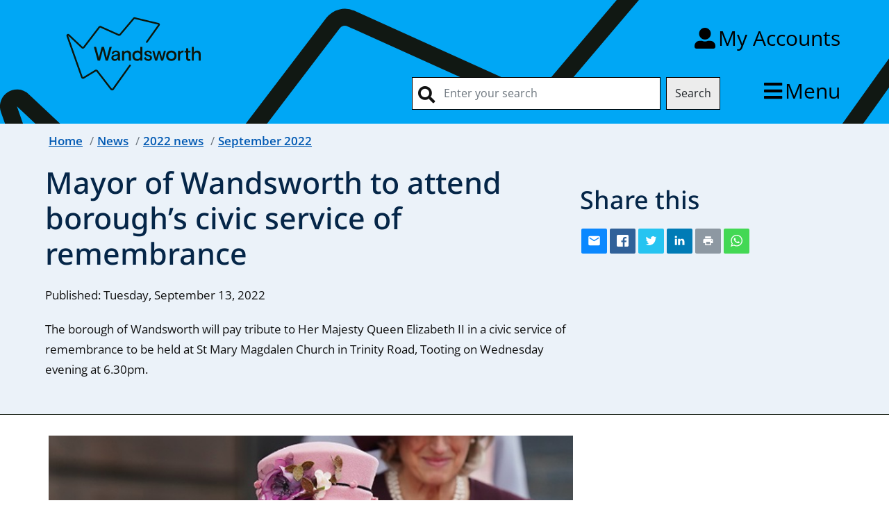

--- FILE ---
content_type: text/html; charset=utf-8
request_url: https://wandsworth.gov.uk/news/2022-news/news-september-2022/mayor-of-wandsworth-to-attend-borough-s-civic-service-of-remembrance-tomorrow/
body_size: 16367
content:



<!doctype html>
<html lang="en-gb">
<head>
    <title>Mayor of Wandsworth to attend borough’s civic service of remembrance  - Wandsworth Borough Council</title>
    


<meta http-equiv="X-UA-Compatible" content="IE=edge" />
<meta charset="utf-8">
<meta name="viewport" content="width=device-width, initial-scale=1, shrink-to-fit=no">
<meta name="description" content="">

<meta property="og:title" content="Mayor of Wandsworth to attend borough’s civic service of remembrance  - Wandsworth Borough Council" />
<meta property="og:type" content="website" />
<meta property="og:description" content="" />
<meta property="og:url" content="/news/2022-news/news-september-2022/mayor-of-wandsworth-to-attend-borough-s-civic-service-of-remembrance-tomorrow/" />
<meta property="og:image" content="https://www.wandsworth.gov.uk/media/11734/queenjacobkingpa-wirepa-images-600.jpg" />
<meta property="og:site_name" content="Wandsworth Borough Council" />
<meta property="og:locale" content="en_GB" />
<meta name="twitter:card" content="summary" />
<meta name="twitter:site" content="@WANDBC" />
<meta name="twitter:title" content="Mayor of Wandsworth to attend borough’s civic service of remembrance " />
<meta name="twitter:description" content="" />
<meta name="twitter:image" content="https://www.wandsworth.gov.uk/media/11734/queenjacobkingpa-wirepa-images-600.jpg" />


    <meta name="robots" content="noindex,nofollow">



<link rel="icon" sizes="192x192" href="/Assets/Wandsworth-logo-192x192.png">
<link rel="apple-touch-icon" href="/Assets/Wandsworth-logo-180x180.png">





    <link rel="stylesheet" rel="stylesheet" href="/Assets/bootstrap/bootstrap.min.css">

    <link rel="stylesheet" href="/Assets/fontawesome/css/all.min.css">
    <link rel="stylesheet" href="/Assets/css/localfonts.r22.css">

    <link rel="stylesheet" href="/Assets/jquery/jquery-ui.min.css">
    <link href="/sc/ffe396d2.76de9581.2a9aca39.0356387b.6748ed43.31fd7a61.5445bc3a.427adc68.a43f616d.ce02e9de.159193df.ab996511.css.v1" rel="stylesheet">



    



    <script id="civicCC" src="https://cc.cdn.civiccomputing.com/9/cookieControl-9.8.min.js"></script>
    <script>
        function deleteCookie(name, domain, path) {

        if (path === undefined) {
        path = '/';
        }
        document.cookie = name + '=; Path=' + path + '; Domain=' + domain + '; Expires=Thu, 01 Jan 1970 00:00:01 GMT;';
        }





        var config = {
        accessibility: {
        highlightFocus: true
        },
        iabCMP: true,
        apiKey: '6cedc0f0f25c226daa9a9451645297c05efbc80a',
        product: 'PRO_MULTISITE',
        initialState: "open",
        rejectButton: true,
        toggleType: "slider",
        layout: "popup",
        text: {
        iabCMP: {
        panelTitle: "This site uses cookies.",
        panelIntro1: "Cookies are files saved on your phone, tablet or computer when you visit a website.",
        panelIntro2: "Some cookies on this website are essential, but you can choose whether to accept cookies for analytics (content performance) or to set your advertising preferences.",
        panelIntro3: "",

        aboutIab: "Advertising services adhere to the ",
        vendors: "Third party vendors"
        }
        },
        statement: {
        description: 'For more information visit our',
        name: 'Privacy Notice',
        url: 'https://www.wandsworth.gov.uk/the-council/open-data-and-transparency/privacy/',
        updated: '24/02/2022'
        },
        branding: {
        removeAbout: true

        },
        necessaryCookies: ['UMB*', 'OpenIdConnect*', 'ARRAffinity'],
        onLoad: function () {

        // event listeners for changes to iab consent
        var tcfCallback = function (tcData, success) {
        if (success) {


        if (tcData.eventStatus === "useractioncomplete" && tcData.purpose.consents['8']) {


        //Initiate SiteImprove Analytics
        (function () {
        var sz = document.createElement('script'); sz.type = 'text/javascript'; sz.async = true;
        sz.src = '//siteimproveanalytics.com/js/siteanalyze_373895.js';
        var s = document.getElementsByTagName('script')[0]; s.parentNode.insertBefore(sz, s);
        })();


        }
        else {


        // Delete SiteImprove cookies
        deleteCookie("nmstat", ".www.wandsworth.gov.uk");
        deleteCookie("nmstat", ".wandsworth.gov.uk");

        }

        }
        };

        // callback executed each time consent string changes
        __tcfapi('addEventListener', 2, tcfCallback);

        },
        position: 'LEFT',
        theme: 'LIGHT'
        };

        CookieControl.load(config);




    </script>




    <style>



        #netcall_chat_widget__link {
        display: inline-block;
        background: none;
        text-align: center;
        padding: 0px;
        margin-top: 5px;
        margin-bottom: 0px;
        height: 60px;
        line-height: 0;
        }
        #netcall_chat_widget__img {
        display: block;

        }

        #webChatHelp {
        display: inline-block;
        background: none;
        padding: 0;
        margin-top: 0.1em;
        text-align: center;
        height: auto;
        }

        #webChatPlaceholder p {

        }
        #webChatPlaceholder a {

        }






    </style>

        <link rel="stylesheet" href="/css/brand.css">


        <script>
            "use strict";(function(){const o=[],r=[];let c=null;window.Connect={init:(...e)=>(c=new Promise((n,t)=>{o.push({resolve:n,reject:t,args:e})}),c),on:(...e)=>{r.push(e)}},window.__onConnectHostReady__=function(e){if(delete window.__onConnectHostReady__,window.Connect=e,o&&o.length)for(const n of o)e.init(...n.args).then(n.resolve).catch(n.reject);for(const n of r)e.on(n)};function i(){try{let e=this.response;if(typeof e=="string"&&(e=JSON.parse(e)),e.url){const n=document.querySelectorAll("script")[0],t=document.createElement("script");t.async=!0,t.src=`${e.url}?t=${Date.now()}`,n.parentNode?.insertBefore(t,n)}}catch{}}const s=new XMLHttpRequest;s.addEventListener("load",i),s.open("GET","https://webassist.onconverse.app/api/v1/loader",!0),s.responseType="json",s.send()})();
        </script>

    <script async src="//ads.counciladvertising.net/code/audienceplacement/media/public"></script>
</head>


<body>

   


    <div role="navigation" aria-labelledby="skipToMainLink"><a href="#maincontent" class="skiplink" id="skipToMainLink" tabindex="1">Skip to main content</a></div>
   
     
    
    
  


             <div class="wwrap">
                <header>
    <div class="topbar">
        <div class="container">

            <div class="wmenu">
                <div class="menu-item">
                    <a href="/" title="home" class="logo-link">
                        <svg class="logo" title="home" id="Layer_1" xmlns="http://www.w3.org/2000/svg" version="1.1" viewBox="0 0 823.1 477.1">
                            <defs>
                                <style>
                                    .st0 {
                                        fill: none;
                                    }

                                   
                                </style>
                            </defs>
                            <rect class="st0" x="-15" width="823.1" height="477.1" />
                            <path fill="currentColor" d="M301,411.8c-3.1,0-6-1.4-7.9-3.9l-66.3-85.8c-.6-.8-1.7-1-2.6-.5l-55.7,33.7c-2.6,1.6-5.7,1.9-8.5.9-2.8-1-5.1-3.2-6.1-6.1l-69-195.3c-1.2-3.5,0-7.3,3.2-9.4,3.1-2.1,7.1-1.7,9.8.9l63.2,59.1c.6.5,1.2.6,1.5.5.3,0,1-.2,1.4-.8l72.7-94.9c2.8-3.7,7.8-4.9,12-3l84.8,38c.8.4,1.8.1,2.3-.5l65-76.7c2-2.3,5-3.3,8-2.6l112.6,26.9c2.6.6,4.7,2.5,5.6,5,.9,2.5.6,5.3-1,7.4l-57.4,80.2c-1.3,1.8-3.8,2.2-5.6.9-1.8-1.3-2.2-3.8-.9-5.6l57.4-80.2-112.6-26.9-65,76.7c-2.9,3.4-7.7,4.5-11.7,2.7l-84.8-38c-.8-.4-1.8-.1-2.4.6l-72.7,94.9c-1.7,2.2-4.3,3.6-7.1,3.9-2.8.2-5.6-.7-7.6-2.7l-63.2-59.1,69,195.3c.3.8.9,1.1,1.2,1.2.3.1,1,.3,1.7-.2l55.7-33.7c4.3-2.6,10-1.6,13.1,2.4l66.3,85.8c.5.7,1.2.8,1.6.8.4,0,1.1-.1,1.6-.8l80.1-111.8c1.3-1.8,3.8-2.2,5.6-.9,1.8,1.3,2.2,3.8.9,5.6l-80.1,111.8c-1.9,2.6-4.8,4.1-7.9,4.2,0,0-.1,0-.2,0Z" />
                            <g>
                                <path fill="currentColor" d="M232.6,270.7l-18.2-65.3h10.5l11.8,44.9,1.6,7.2c.4-1.7,1.1-5.1,1.7-7.3l11.7-44.8h10.5l11.7,44.8c.6,2.1,1.2,5.6,1.6,7.3.4-1.7,1.1-5.1,1.7-7.2l11.7-44.9h10.5l-18.2,65.3h-10.8l-13.3-51.4-13.3,51.4h-10.8Z" />
                                <path fill="currentColor" d="M297.4,257.7c0-9.2,7.6-13.8,16.1-15.1l14.8-2.3v-2c0-5.2-3.5-8-9.7-8s-9.7,3-9.7,6.3,0,.6.2,1.2l-8.5,2.9c-.5-1.1-.7-2.5-.7-3.8,0-7.2,7.2-13.7,18.8-13.7s19.3,5.5,19.3,16v20c0,5.3.7,8.1,3,11.6h-9.8c-.9-1.2-2.4-3.9-2.4-8.3-2.9,6.1-9.1,9.6-15.8,9.6s-15.6-5.8-15.6-14.4ZM328.4,248.5v-1.3l-12.7,2.1c-5.7.9-8.8,3.7-8.8,7.9s3.2,6.8,8,6.8c8.1,0,13.4-6.5,13.4-15.5Z" />
                                <path fill="currentColor" d="M348.2,270.7v-46.3h9.6v7.8c3.5-5.6,9.1-9.1,15.9-9.1s16.2,5.8,16.2,16v31.5h-9.6v-28.1c0-6.7-3.7-10.6-10.4-10.6s-12.1,6-12.1,14.3v24.4h-9.6Z" />
                                <path fill="currentColor"  d="M397,247.6c0-14.9,10.6-24.4,22.4-24.4s12.6,3,15.5,8v-25.8h9.6v65.3h-9.6v-7.4c-2.5,4.7-8,8.7-15.3,8.7-12.8,0-22.6-9.6-22.6-24.4ZM435.6,247.6c0-9.1-6.1-15.6-14.4-15.6s-14.4,6.4-14.4,15.6,6.1,15.5,14.4,15.5,14.4-6.5,14.4-15.5Z" />
                                <path fill="currentColor" d="M451.6,258.3l7.8-4.9c2.1,6.3,6.3,10.5,12.8,10.5s8.7-2.4,8.7-6.5-3.4-5.8-10.7-7.2c-9-1.7-16-5.9-16-14.1s7.7-12.9,16.6-12.9,15.2,4,18.7,11.5l-7.2,4.2c-2.1-5.5-6.3-8.4-11.3-8.4s-8.1,1.7-8.1,5.1,4.1,5.9,11.6,7.4c10.3,2.1,15.5,6.2,15.5,14s-6.4,15.1-17.8,15.1-17.5-6.5-20.5-13.7Z" />
                                <path fill="currentColor" d="M546.7,224.5h9.3l-13.1,46.3h-9.6l-9.4-34.7-9.4,34.7h-9.6l-13.1-46.3h9.3l8.7,34.2,9.3-34.2h9.5l9.3,34.2,8.7-34.2Z" />
                                <path fill="currentColor" d="M557,247.6c0-16,12-24.4,24.7-24.4s24.7,8.4,24.7,24.4-12,24.4-24.7,24.4-24.7-8.5-24.7-24.4ZM596.8,247.6c0-9.5-6.9-15.6-15-15.6s-15,6.1-15,15.6,6.9,15.5,15,15.5,15-6.1,15-15.5Z" />
                                <path fill="currentColor" d="M613.4,270.7v-46.3h9.6v7.8c2.4-5.4,7-9.1,13.1-9.1s2.7,0,3.9.5l-1.6,9c-.9-.3-2.2-.6-3.6-.6-7,0-11.8,6.6-11.8,15v23.7h-9.6Z" />
                                <path fill="currentColor" d="M651.9,258.1v-25.9h-7.5v-7.7h7.5v-12.5h9.7v12.5h10.5v7.7h-10.5v24.5c0,4.9,2.2,6.8,6.1,6.8s2.9-.3,3.8-.6l.8,8c-1.8.7-4.3,1.1-6.9,1.1-7.3,0-13.5-3.5-13.5-14Z" />
                                <path fill="currentColor" d="M678.7,270.7v-65.3h9.6v26.9c3.5-5.7,9.4-9.1,16.3-9.1,10.1,0,16.3,6.3,16.3,16.2v31.4h-9.6v-28.1c0-6.7-3.8-10.6-10.3-10.6s-12.8,6-12.8,14.5v24.3h-9.6Z" />
                            </g>
                        </svg>

                    </a>

                </div>
                <div class=" menu-item "><a href="/accounts" id="account-link" class="menu-link" title="My Accounts"><span class="menu-label">My Accounts</span></a></div>

                <div class=" menu-item ">
                    <form class="form-inline header-search" action="/search" id="site-wide-search">
                        <input id="site-search" class="form-control searchfield" type="text" name="qt" placeholder="Enter your search" aria-label="Search" />
                        <button type="submit" class="btn searchbtn">Search</button>
                        <a href="#" id="search-close" class="menu-link"><span class="sr-only">Close</span><span id="menu-circle" class="fas fa-times-circle" aria-hidden="true"></span></a>

                    </form>
                    <a href="/search" id="search-link" class="menu-link" title="Search"><span class="menu-label">Search</span></a>
                </div>
                <div class="menu-item"><a href="#" id="menu-toggle" class="menu-link" data-bs-toggle="offcanvas" data-bs-target="#offcanvasMenu" aria-controls="offcanvasMenu"><span>Menu</span></a></div>



            </div>


        </div>
    </div>


</header>


                        <div class="container">


            <nav class="offcanvas offcanvas-top" tabindex="-1" id="offcanvasMenu" aria-labelledby="menunav">
                <div class="offcanvas-header d--flex ">



                    <div class="col-lg-5">
                        <h2 class="mobile_header" id="menunav">Menu</h2>

                    </div>
                    <div class="col-lg-3">
                        <button type="button" class="close-button" data-bs-dismiss="offcanvas" aria-label="Close"><span aria-hidden="true" class="close-text">Close</span></button>
                    </div>

                </div>


                <div class="offcanvas-body ">
                    <div class="mobile_version offcanvas-links ">


                        <div class="col-12 ">
                            <div class="row justify-content-lg-center">
                                <div class="col-12 col-lg-10 col-xl-8 col-xxl-7  d-none  d-lg-block">
                                    <div class="navigation-label sr-only">All Services</div>
                                    <ul class="mobile menu-more-services">
                                            <li class="mobile-nav-item"><a class="nav-item-link" href="/leisure-and-culture/adult-learning/">Adult learning</a></li>
                                            <li class="mobile-nav-item"><a class="nav-item-link" href="/housing/benefits-and-support/">Benefits</a></li>
                                            <li class="mobile-nav-item"><a class="nav-item-link" href="/planning-and-building-control/building-control/">Building Control</a></li>
                                            <li class="mobile-nav-item"><a class="nav-item-link" href="/business-and-licensing/">Business</a></li>
                                            <li class="mobile-nav-item"><a class="nav-item-link" href="/health-and-social-care/children-and-families/">Children and families</a></li>
                                            <li class="mobile-nav-item"><a class="nav-item-link" href="/community-safety/">Community safety</a></li>
                                            <li class="mobile-nav-item"><a class="nav-item-link" href="/cost-of-living-hub/">Cost of Living</a></li>
                                            <li class="mobile-nav-item"><a class="nav-item-link" href="/council-tax/">Council Tax</a></li>
                                            <li class="mobile-nav-item"><a class="nav-item-link" href="/the-council/elections-voting-and-registration/">Elections</a></li>
                                            <li class="mobile-nav-item"><a class="nav-item-link" href="/environment/">Environment</a></li>
                                            <li class="mobile-nav-item"><a class="nav-item-link" href="/health-and-social-care/">Health and social care</a></li>
                                            <li class="mobile-nav-item"><a class="nav-item-link" href="/housing/">Housing</a></li>
                                            <li class="mobile-nav-item"><a class="nav-item-link" href="/leisure-and-culture/">Leisure and culture</a></li>
                                            <li class="mobile-nav-item"><a class="nav-item-link" href="/leisure-and-culture/libraries/">Libraries</a></li>
                                            <li class="mobile-nav-item"><a class="nav-item-link" href="/business-and-licensing/licensing/">Licensing</a></li>
                                            <li class="mobile-nav-item"><a class="nav-item-link" href="/parking/">Parking</a></li>
                                            <li class="mobile-nav-item"><a class="nav-item-link" href="/planning-and-building-control/">Planning</a></li>
                                            <li class="mobile-nav-item"><a class="nav-item-link" href="/health-and-social-care/public-health/">Public health</a></li>
                                            <li class="mobile-nav-item"><a class="nav-item-link" href="/registration-services/">Registration services</a></li>
                                            <li class="mobile-nav-item"><a class="nav-item-link" href="/roads-and-transport/">Roads and transport</a></li>
                                            <li class="mobile-nav-item"><a class="nav-item-link" href="/rubbish-and-recycling/">Rubbish and recycling</a></li>
                                            <li class="mobile-nav-item"><a class="nav-item-link" href="/schools-and-admissions/">Schools and admissions</a></li>
                                            <li class="mobile-nav-item"><a class="nav-item-link" href="/street-care-and-cleaning/">Street cleaning</a></li>
                                            <li class="mobile-nav-item"><a class="nav-item-link" href="/leisure-and-culture/volunteering/">Volunteering</a></li>

                                    </ul>
                                </div>
                                <div class="col-12  col-lg-2  offset-xl-1 d-none  d-lg-block">
                                    <ul class="mobile offcanvas-extras menu-extra-links">

                                        <li class="mobile-nav-item"><a href="/accounts/" class="nav-item-link">My accounts</a></li>
                                        <li class="mobile-nav-item"><a href="/the-council/" class="nav-item-link">The Council</a></li>
                                        <li class="mobile-nav-item"><a href="/news/" class="nav-item-link">News</a></li>
                                        <li class="mobile-nav-item"><a href="/jobs-and-careers/" class="nav-item-link">Jobs and careers</a></li>

                                    </ul>
                                    <div class="align-items-center">
                                        <a href="/">
                                            <svg class="menu-logo" title="home" id="Layer_1" xmlns="http://www.w3.org/2000/svg" version="1.1" viewBox="0 0 823.1 477.1">
                                                <defs>
                                                    <style>
                                                        .st0 {
                                                            fill: none;
                                                        }

                                                    </style>
                                                </defs>
                                                <rect class="st0" x="-15" width="823.1" height="477.1" />
                                                <path fill="currentColor" d="M301,411.8c-3.1,0-6-1.4-7.9-3.9l-66.3-85.8c-.6-.8-1.7-1-2.6-.5l-55.7,33.7c-2.6,1.6-5.7,1.9-8.5.9-2.8-1-5.1-3.2-6.1-6.1l-69-195.3c-1.2-3.5,0-7.3,3.2-9.4,3.1-2.1,7.1-1.7,9.8.9l63.2,59.1c.6.5,1.2.6,1.5.5.3,0,1-.2,1.4-.8l72.7-94.9c2.8-3.7,7.8-4.9,12-3l84.8,38c.8.4,1.8.1,2.3-.5l65-76.7c2-2.3,5-3.3,8-2.6l112.6,26.9c2.6.6,4.7,2.5,5.6,5,.9,2.5.6,5.3-1,7.4l-57.4,80.2c-1.3,1.8-3.8,2.2-5.6.9-1.8-1.3-2.2-3.8-.9-5.6l57.4-80.2-112.6-26.9-65,76.7c-2.9,3.4-7.7,4.5-11.7,2.7l-84.8-38c-.8-.4-1.8-.1-2.4.6l-72.7,94.9c-1.7,2.2-4.3,3.6-7.1,3.9-2.8.2-5.6-.7-7.6-2.7l-63.2-59.1,69,195.3c.3.8.9,1.1,1.2,1.2.3.1,1,.3,1.7-.2l55.7-33.7c4.3-2.6,10-1.6,13.1,2.4l66.3,85.8c.5.7,1.2.8,1.6.8.4,0,1.1-.1,1.6-.8l80.1-111.8c1.3-1.8,3.8-2.2,5.6-.9,1.8,1.3,2.2,3.8.9,5.6l-80.1,111.8c-1.9,2.6-4.8,4.1-7.9,4.2,0,0-.1,0-.2,0Z" />
                                                <g>
                                                    <path fill="currentColor" d="M232.6,270.7l-18.2-65.3h10.5l11.8,44.9,1.6,7.2c.4-1.7,1.1-5.1,1.7-7.3l11.7-44.8h10.5l11.7,44.8c.6,2.1,1.2,5.6,1.6,7.3.4-1.7,1.1-5.1,1.7-7.2l11.7-44.9h10.5l-18.2,65.3h-10.8l-13.3-51.4-13.3,51.4h-10.8Z" />
                                                    <path fill="currentColor" d="M297.4,257.7c0-9.2,7.6-13.8,16.1-15.1l14.8-2.3v-2c0-5.2-3.5-8-9.7-8s-9.7,3-9.7,6.3,0,.6.2,1.2l-8.5,2.9c-.5-1.1-.7-2.5-.7-3.8,0-7.2,7.2-13.7,18.8-13.7s19.3,5.5,19.3,16v20c0,5.3.7,8.1,3,11.6h-9.8c-.9-1.2-2.4-3.9-2.4-8.3-2.9,6.1-9.1,9.6-15.8,9.6s-15.6-5.8-15.6-14.4ZM328.4,248.5v-1.3l-12.7,2.1c-5.7.9-8.8,3.7-8.8,7.9s3.2,6.8,8,6.8c8.1,0,13.4-6.5,13.4-15.5Z" />
                                                    <path fill="currentColor" d="M348.2,270.7v-46.3h9.6v7.8c3.5-5.6,9.1-9.1,15.9-9.1s16.2,5.8,16.2,16v31.5h-9.6v-28.1c0-6.7-3.7-10.6-10.4-10.6s-12.1,6-12.1,14.3v24.4h-9.6Z" />
                                                    <path fill="currentColor" d="M397,247.6c0-14.9,10.6-24.4,22.4-24.4s12.6,3,15.5,8v-25.8h9.6v65.3h-9.6v-7.4c-2.5,4.7-8,8.7-15.3,8.7-12.8,0-22.6-9.6-22.6-24.4ZM435.6,247.6c0-9.1-6.1-15.6-14.4-15.6s-14.4,6.4-14.4,15.6,6.1,15.5,14.4,15.5,14.4-6.5,14.4-15.5Z" />
                                                    <path fill="currentColor" d="M451.6,258.3l7.8-4.9c2.1,6.3,6.3,10.5,12.8,10.5s8.7-2.4,8.7-6.5-3.4-5.8-10.7-7.2c-9-1.7-16-5.9-16-14.1s7.7-12.9,16.6-12.9,15.2,4,18.7,11.5l-7.2,4.2c-2.1-5.5-6.3-8.4-11.3-8.4s-8.1,1.7-8.1,5.1,4.1,5.9,11.6,7.4c10.3,2.1,15.5,6.2,15.5,14s-6.4,15.1-17.8,15.1-17.5-6.5-20.5-13.7Z" />
                                                    <path fill="currentColor" d="M546.7,224.5h9.3l-13.1,46.3h-9.6l-9.4-34.7-9.4,34.7h-9.6l-13.1-46.3h9.3l8.7,34.2,9.3-34.2h9.5l9.3,34.2,8.7-34.2Z" />
                                                    <path fill="currentColor" d="M557,247.6c0-16,12-24.4,24.7-24.4s24.7,8.4,24.7,24.4-12,24.4-24.7,24.4-24.7-8.5-24.7-24.4ZM596.8,247.6c0-9.5-6.9-15.6-15-15.6s-15,6.1-15,15.6,6.9,15.5,15,15.5,15-6.1,15-15.5Z" />
                                                    <path fill="currentColor" d="M613.4,270.7v-46.3h9.6v7.8c2.4-5.4,7-9.1,13.1-9.1s2.7,0,3.9.5l-1.6,9c-.9-.3-2.2-.6-3.6-.6-7,0-11.8,6.6-11.8,15v23.7h-9.6Z" />
                                                    <path fill="currentColor" d="M651.9,258.1v-25.9h-7.5v-7.7h7.5v-12.5h9.7v12.5h10.5v7.7h-10.5v24.5c0,4.9,2.2,6.8,6.1,6.8s2.9-.3,3.8-.6l.8,8c-1.8.7-4.3,1.1-6.9,1.1-7.3,0-13.5-3.5-13.5-14Z" />
                                                    <path fill="currentColor" d="M678.7,270.7v-65.3h9.6v26.9c3.5-5.7,9.4-9.1,16.3-9.1,10.1,0,16.3,6.3,16.3,16.2v31.4h-9.6v-28.1c0-6.7-3.8-10.6-10.3-10.6s-12.8,6-12.8,14.5v24.3h-9.6Z" />
                                                </g>
                                            </svg>
                                        </a>
                                    </div>
                                </div>




                                <div class="col-12 d-lg-none">
                                    <ul class="mobile offcanvas-extras menu-extra-links">

                                        <li class="mobile-nav-item"><a href="/accounts/" class="nav-item-link">My accounts</a></li>
                                        <li class="mobile-nav-item"><a href="/the-council/" class="nav-item-link">The Council</a></li>
                                        <li class="mobile-nav-item"><a href="/news/" class="nav-item-link">News</a></li>
                                        <li class="mobile-nav-item"><a href="/jobs-and-careers/" class="nav-item-link">Jobs and careers</a></li>


                                    </ul>
                                </div>

                                <div class="col-12  d-block d-lg-none">
                                    <div class="navigation-label">Top services</div>
                                    <ul class="mobile ">
                                            <li class="mobile-nav-item"><a class="nav-item-link" href="/council-tax/">Council Tax</a></li>
                                            <li class="mobile-nav-item"><a class="nav-item-link" href="/housing/">Housing</a></li>
                                            <li class="mobile-nav-item"><a class="nav-item-link" href="/leisure-and-culture/libraries/">Libraries</a></li>
                                            <li class="mobile-nav-item"><a class="nav-item-link" href="/parking/">Parking</a></li>
                                            <li class="mobile-nav-item"><a class="nav-item-link" href="/planning-and-building-control/">Planning</a></li>
                                            <li class="mobile-nav-item"><a class="nav-item-link" href="/rubbish-and-recycling/">Rubbish and recycling</a></li>


                                    </ul>
                                </div>

                                <div class="col-12 d-lg-none">
                                    <div class="navigation-label">More services</div>
                                    <ul class="mobile menu-more-services">
                                            <li class="mobile-nav-item"><a class="nav-item-link" href="/leisure-and-culture/adult-learning/">Adult learning</a></li>
                                            <li class="mobile-nav-item"><a class="nav-item-link" href="/housing/benefits-and-support/">Benefits</a></li>
                                            <li class="mobile-nav-item"><a class="nav-item-link" href="/planning-and-building-control/building-control/">Building Control</a></li>
                                            <li class="mobile-nav-item"><a class="nav-item-link" href="/business-and-licensing/">Business</a></li>
                                            <li class="mobile-nav-item"><a class="nav-item-link" href="/health-and-social-care/children-and-families/">Children and families</a></li>
                                            <li class="mobile-nav-item"><a class="nav-item-link" href="/community-safety/">Community safety</a></li>
                                            <li class="mobile-nav-item"><a class="nav-item-link" href="/cost-of-living-hub/">Cost of Living</a></li>
                                            <li class="mobile-nav-item"><a class="nav-item-link" href="/the-council/elections-voting-and-registration/">Elections</a></li>
                                            <li class="mobile-nav-item"><a class="nav-item-link" href="/environment/">Environment</a></li>
                                            <li class="mobile-nav-item"><a class="nav-item-link" href="/health-and-social-care/">Health and social care</a></li>
                                            <li class="mobile-nav-item"><a class="nav-item-link" href="/leisure-and-culture/">Leisure and culture</a></li>
                                            <li class="mobile-nav-item"><a class="nav-item-link" href="/business-and-licensing/licensing/">Licensing</a></li>
                                            <li class="mobile-nav-item"><a class="nav-item-link" href="/health-and-social-care/public-health/">Public health</a></li>
                                            <li class="mobile-nav-item"><a class="nav-item-link" href="/registration-services/">Registration services</a></li>
                                            <li class="mobile-nav-item"><a class="nav-item-link" href="/roads-and-transport/">Roads and transport</a></li>
                                            <li class="mobile-nav-item"><a class="nav-item-link" href="/schools-and-admissions/">Schools and admissions</a></li>
                                            <li class="mobile-nav-item"><a class="nav-item-link" href="/street-care-and-cleaning/">Street cleaning</a></li>
                                            <li class="mobile-nav-item"><a class="nav-item-link" href="/leisure-and-culture/volunteering/">Volunteering</a></li>



                                    </ul>
                                </div>


                            </div>

                        </div>


                    </div>
                </div>

            </nav>









        </div>


         </div>
   








<nav aria-label="breadcrumb" class="sitewidebreadcrumb">
    <div class="container" id="breadcrumb-holder" >
        <div class="row">
            <div class="col-12">

                <ol class="breadcrumb">
                        <li class="breadcrumb-item"><a href="/">Home</a></li>

                                            <li class="breadcrumb-item"><a href="/news/">News</a></li>
                                            <li class="breadcrumb-item"><a href="/news/2022-news/">2022 news</a></li>
                                            <li class="breadcrumb-item parent"><a href="/news/2022-news/news-september-2022/">September 2022</a></li>

                </ol>


            </div>
        </div>
    </div>
</nav>

    <div id="maincontent" role="main">
        <div class="landing">
    <div class="container">
        <div class="row">
            <div class="col-lg-8">
                <h1>Mayor of Wandsworth to attend borough&#x2019;s civic service of remembrance </h1>
              

                <p>Published: Tuesday, September 13, 2022 </p>
                <p><p>The borough of Wandsworth will pay tribute to Her Majesty Queen Elizabeth II in a civic service of remembrance to be held at St Mary Magdalen Church in Trinity Road, Tooting on Wednesday evening at 6.30pm.</p></p>
            </div>
            <div class="col-lg-4 ">
                <h2>Share this</h2>
<ul class="rrssb-buttons">

    <li class="rrssb-email">

        <a href="mailto:?Subject=https://wandsworth.gov.uk/news/2022-news/news-september-2022/mayor-of-wandsworth-to-attend-borough-s-civic-service-of-remembrance-tomorrow/" title="Share by email">
            <span class="rrssb-icon">
                <svg xmlns="http://www.w3.org/2000/svg" width="24" height="24" viewBox="0 0 24 24"><path d="M21.386 2.614H2.614A2.345 2.345 0 0 0 .279 4.961l-.01 14.078a2.353 2.353 0 0 0 2.346 2.347h18.771a2.354 2.354 0 0 0 2.347-2.347V4.961a2.356 2.356 0 0 0-2.347-2.347zm0 4.694L12 13.174 2.614 7.308V4.961L12 10.827l9.386-5.866v2.347z" /></svg>
            </span>

        </a>
    </li>

    <li class="rrssb-facebook">

        <a href="https://www.facebook.com/sharer/sharer.php?u=https://wandsworth.gov.uk/news/2022-news/news-september-2022/mayor-of-wandsworth-to-attend-borough-s-civic-service-of-remembrance-tomorrow/" class="popup" title="Share with Facebook">
            <span class="rrssb-icon">
                <svg xmlns="http://www.w3.org/2000/svg" viewBox="0 0 29 29"><path d="M26.4 0H2.6C1.714 0 0 1.715 0 2.6v23.8c0 .884 1.715 2.6 2.6 2.6h12.393V17.988h-3.996v-3.98h3.997v-3.062c0-3.746 2.835-5.97 6.177-5.97 1.6 0 2.444.173 2.845.226v3.792H21.18c-1.817 0-2.156.9-2.156 2.168v2.847h5.045l-.66 3.978h-4.386V29H26.4c.884 0 2.6-1.716 2.6-2.6V2.6c0-.885-1.716-2.6-2.6-2.6z" /></svg>
            </span>

        </a>
    </li>

    <li class="rrssb-twitter">

        <a href="https://twitter.com/intent/tweet?text=https://wandsworth.gov.uk/news/2022-news/news-september-2022/mayor-of-wandsworth-to-attend-borough-s-civic-service-of-remembrance-tomorrow/"
           class="popup" title="Share with Twitter">
            <span class="rrssb-icon">
                <svg xmlns="http://www.w3.org/2000/svg" viewBox="0 0 28 28"><path d="M24.253 8.756C24.69 17.08 18.297 24.182 9.97 24.62a15.093 15.093 0 0 1-8.86-2.32c2.702.18 5.375-.648 7.507-2.32a5.417 5.417 0 0 1-4.49-3.64c.802.13 1.62.077 2.4-.154a5.416 5.416 0 0 1-4.412-5.11 5.43 5.43 0 0 0 2.168.387A5.416 5.416 0 0 1 2.89 4.498a15.09 15.09 0 0 0 10.913 5.573 5.185 5.185 0 0 1 3.434-6.48 5.18 5.18 0 0 1 5.546 1.682 9.076 9.076 0 0 0 3.33-1.317 5.038 5.038 0 0 1-2.4 2.942 9.068 9.068 0 0 0 3.02-.85 5.05 5.05 0 0 1-2.48 2.71z" /></svg>
            </span>

        </a>
    </li>

    <li class="rrssb-linkedin">
        <a href="http://www.linkedin.com/shareArticle?mini=true&amp;url=https://wandsworth.gov.uk/news/2022-news/news-september-2022/mayor-of-wandsworth-to-attend-borough-s-civic-service-of-remembrance-tomorrow/" class="popup" title="Share with LinkedIn">
            <span class="rrssb-icon" >
                <svg xmlns="http://www.w3.org/2000/svg" viewBox="0 0 28 28">
                    <path d="M25.424 15.887v8.447h-4.896v-7.882c0-1.98-.71-3.33-2.48-3.33-1.354 0-2.158.91-2.514 1.802-.13.315-.162.753-.162 1.194v8.216h-4.9s.067-13.35 0-14.73h4.9v2.087c-.01.017-.023.033-.033.05h.032v-.05c.65-1.002 1.812-2.435 4.414-2.435 3.222 0 5.638 2.106 5.638 6.632zM5.348 2.5c-1.676 0-2.772 1.093-2.772 2.54 0 1.42 1.066 2.538 2.717 2.546h.032c1.71 0 2.77-1.132 2.77-2.546C8.056 3.593 7.02 2.5 5.344 2.5h.005zm-2.48 21.834h4.896V9.604H2.867v14.73z"></path>
                </svg>
            </span>
        </a>
    </li>


    <li class="rrssb-print">
        <a href="javascript:window.print()" title="Print this page">
            <span class="rrssb-icon">
                <svg xmlns="http://www.w3.org/2000/svg" viewBox="0 0 24 24"><path fill="#000000" d="M18,3H6V7H18M19,12A1,1 0 0,1 18,11A1,1 0 0,1 19,10A1,1 0 0,1 20,11A1,1 0 0,1 19,12M16,19H8V14H16M19,8H5A3,3 0 0,0 2,11V17H6V21H18V17H22V11A3,3 0 0,0 19,8Z"></path></svg>
            </span>

        </a>
    </li>
    <li class="rrssb-whatsapp">
        <a href="whatsapp://send?text=https://wandsworth.gov.uk/news/2022-news/news-september-2022/mayor-of-wandsworth-to-attend-borough-s-civic-service-of-remembrance-tomorrow/" data-action="share/whatsapp/share" title="Share with Whatsapp">
            <span class="rrssb-icon">
                <svg xmlns="http://www.w3.org/2000/svg" width="90" height="90" viewBox="0 0 90 90"><path d="M90 43.84c0 24.214-19.78 43.842-44.182 43.842a44.256 44.256 0 0 1-21.357-5.455L0 90l7.975-23.522a43.38 43.38 0 0 1-6.34-22.637C1.635 19.63 21.415 0 45.818 0 70.223 0 90 19.628 90 43.84zM45.818 6.983c-20.484 0-37.146 16.535-37.146 36.86 0 8.064 2.63 15.533 7.076 21.61l-4.64 13.688 14.274-4.537A37.122 37.122 0 0 0 45.82 80.7c20.48 0 37.145-16.533 37.145-36.857S66.3 6.983 45.818 6.983zm22.31 46.956c-.272-.447-.993-.717-2.075-1.254-1.084-.537-6.41-3.138-7.4-3.495-.993-.36-1.717-.54-2.438.536-.72 1.076-2.797 3.495-3.43 4.212-.632.72-1.263.81-2.347.27-1.082-.536-4.57-1.672-8.708-5.332-3.22-2.848-5.393-6.364-6.025-7.44-.63-1.076-.066-1.657.475-2.192.488-.482 1.084-1.255 1.625-1.882.543-.628.723-1.075 1.082-1.793.363-.718.182-1.345-.09-1.884-.27-.537-2.438-5.825-3.34-7.977-.902-2.15-1.803-1.793-2.436-1.793-.63 0-1.353-.09-2.075-.09-.722 0-1.896.27-2.89 1.344-.99 1.077-3.788 3.677-3.788 8.964 0 5.288 3.88 10.397 4.422 11.113.54.716 7.49 11.92 18.5 16.223 11.01 4.3 11.01 2.866 12.996 2.686 1.984-.18 6.406-2.6 7.312-5.107.9-2.513.9-4.664.63-5.112z" /></svg>
            </span>

        </a>
    </li>
</ul>
               


            </div>
        </div>
    </div>
</div>

    <div class="container news-article">
        <div class="row">
            <div class="col-lg-8">



                <figure class="wbc">
                    <img src="/media/11734/queenjacobkingpa-wirepa-images-600.jpg?width=800" alt="" />
                    <figcaption>The borough&#x27;s service of remembrance for Her Majesty the Queen will be held in Tooting tomorrow at 6.30pm</figcaption>
                </figure>


              <p>Tributes to Her Majesty will be led by the Mayor of Wandsworth Cllr Jeremy Ambache along with other local dignitaries and faith leaders.</p>
<p>Cllr Ambache said: “This will be our chance to pay our respects to Her Majesty, to thank her for her seven decades of service to the nation and the Commonwealth and to bid her farewell.”</p>
<p>St Mary Magdalen Church is located at 210 Trinity Road SW17 7HP.</p>
<p>The service is open to members of the public to attend and has space for a congregation of 400. However please be aware that there will be limited seating and if numbers are high attendees have may to stand in overspill areas where they will still be able to hear the service. Unfortunately the church will not be able to admit people beyond its capacity.</p>
<p>For those who cannot be present, work is underway to explore the possibility of broadcasting the service online. Details of this possible live-stream option will be published on the council’s website and social media channels ahead of the service.</p>
<p><span class="css-901oao css-16my406 r-poiln3 r-bcqeeo r-qvutc0">STOP PRESS</span></p>
<p><span class="css-901oao css-16my406 r-poiln3 r-bcqeeo r-qvutc0">The weblink on which the live stream is being broadcast is </span><a dir="ltr" href="https://t.co/BxknE2GEQM" rel="noopener noreferrer nofollow" target="_blank" role="link" class="css-4rbku5 css-18t94o4 css-901oao css-16my406 r-1cvl2hr r-1loqt21 r-poiln3 r-bcqeeo r-qvutc0"><span class="css-901oao css-16my406 r-poiln3 r-hiw28u r-qvk6io r-bcqeeo r-qvutc0" aria-hidden="true">https://</span>youtu.be/CFem8Jhtzc8</a><span class="css-901oao css-16my406 r-poiln3 r-bcqeeo r-qvutc0"> </span></p>

                <figure class="wbc">
                    <img src="/media/12429/condolence.jpg?width=800" alt="" />
                    <figcaption>Cllr Ambache (seated) signing the borough&#x27;s Book of Condolence on Friday, flanked by council leader Cllr Simon Hogg (right) and leader of the opposition Cllr Will Sweet (left)</figcaption>
                </figure>


            </div>
            <div class="col-lg-4">
              
            </div>
        </div>
        <div class="row">

        </div>
    </div>











    </div>

    <footer>

    <div class="container">
        <div class="row">

            <div class="col-lg-8">
                <div class="row">
                    <div class="col-lg-7">
                        <h2>Wandsworth Council</h2>


                        <p class="address">
                            020 8871 6000<br />
                            The Town Hall, Wandsworth High Street, London, SW18 2PU
                        </p>

                    </div>
                    <div class="col-lg-5">
                        <p class="govdelivery"><a href="https://public.govdelivery.com/accounts/UKLBW/subscriber/new"><img src="/Assets/email_original.png" alt="">Sign up to our newsletter</a></p>

                    </div>
                    <div class="col-12 col-lg-8">
                        <ul>
                                <li><a href="/contact/" class="">Contact us</a></li>
                                <li><a href="/jobs-and-careers/" class="">Jobs and careers</a></li>
                                <li><a href="/news/" class="">News</a></li>
                                <li><a href="/the-council/open-data-and-transparency/privacy/" class="">Privacy notices</a></li>
                                <li><a href="/about-this-website/accessibility-statement/" class="">Accessibility</a></li>
                                <li><a href="/about-this-website/website-feedback/" class="">Website feedback</a></li>
                        </ul>


                    </div>

                    <div class="col-lg-4 text-center">
                        <a href="https://twitter.com/wandbc" class="social-media-link" aria-label="Twitter">
                            <svg  x="0px" y="0px"
                                 width="49.652px" height="49.652px" viewBox="0 0 49.652 49.652" xml:space="preserve">
                            <path fill="#fff" d="M24.826,0C11.137,0,0,11.137,0,24.826c0,13.688,11.137,24.826,24.826,24.826c13.688,0,24.826-11.138,24.826-24.826
			C49.652,11.137,38.516,0,24.826,0z M35.901,19.144c0.011,0.246,0.017,0.494,0.017,0.742c0,7.551-5.746,16.255-16.259,16.255
			c-3.227,0-6.231-0.943-8.759-2.565c0.447,0.053,0.902,0.08,1.363,0.08c2.678,0,5.141-0.914,7.097-2.446
			c-2.5-0.046-4.611-1.698-5.338-3.969c0.348,0.066,0.707,0.103,1.074,0.103c0.521,0,1.027-0.068,1.506-0.199
			c-2.614-0.524-4.583-2.833-4.583-5.603c0-0.024,0-0.049,0.001-0.072c0.77,0.427,1.651,0.685,2.587,0.714
			c-1.532-1.023-2.541-2.773-2.541-4.755c0-1.048,0.281-2.03,0.773-2.874c2.817,3.458,7.029,5.732,11.777,5.972
			c-0.098-0.419-0.147-0.854-0.147-1.303c0-3.155,2.558-5.714,5.713-5.714c1.644,0,3.127,0.694,4.171,1.804
			c1.303-0.256,2.523-0.73,3.63-1.387c-0.43,1.335-1.333,2.454-2.516,3.162c1.157-0.138,2.261-0.444,3.282-0.899
			C37.987,17.334,37.018,18.341,35.901,19.144z" />































                                </svg>
                        </a>
                        <a href="http://www.facebook.com/wandsworth.council" class="social-media-link" aria-label="Facebook">
                            <svg  x="0px" y="0px"
                                 width="49.652px" height="49.652px" viewBox="0 0 49.652 49.652" xml:space="preserve">
                            <path d="M24.826,0C11.137,0,0,11.137,0,24.826c0,13.688,11.137,24.826,24.826,24.826c13.688,0,24.826-11.138,24.826-24.826
			C49.652,11.137,38.516,0,24.826,0z M31,25.7h-4.039c0,6.453,0,14.396,0,14.396h-5.985c0,0,0-7.866,0-14.396h-2.845v-5.088h2.845
			v-3.291c0-2.357,1.12-6.04,6.04-6.04l4.435,0.017v4.939c0,0-2.695,0-3.219,0c-0.524,0-1.269,0.262-1.269,1.386v2.99h4.56L31,25.7z
			" />































                                </svg>
                        </a>





                        <a href="https://www.instagram.com/wandsworth_council/" class="social-media-link" aria-label="Instagram">
                            <svg  x="0px" y="0px"
                                 width="49.652px" height="49.652px" viewBox="0 0 49.652 49.652" xml:space="preserve">
                            <path fill="#fff" d="M24.825,29.796c2.739,0,4.972-2.229,4.972-4.97c0-1.082-0.354-2.081-0.94-2.897c-0.903-1.252-2.371-2.073-4.029-2.073
				c-1.659,0-3.126,0.82-4.031,2.072c-0.588,0.816-0.939,1.815-0.94,2.897C19.854,27.566,22.085,29.796,24.825,29.796z" />















                            <polygon fill="#fff" points="35.678,18.746 35.678,14.58 35.678,13.96 35.055,13.962 30.891,13.975 30.907,18.762 			" />















                            <path fill="#fff" d="M24.826,0C11.137,0,0,11.137,0,24.826c0,13.688,11.137,24.826,24.826,24.826c13.688,0,24.826-11.138,24.826-24.826
				C49.652,11.137,38.516,0,24.826,0z M38.945,21.929v11.56c0,3.011-2.448,5.458-5.457,5.458H16.164
				c-3.01,0-5.457-2.447-5.457-5.458v-11.56v-5.764c0-3.01,2.447-5.457,5.457-5.457h17.323c3.01,0,5.458,2.447,5.458,5.457V21.929z" />















                            <path fill="#fff" d="M32.549,24.826c0,4.257-3.464,7.723-7.723,7.723c-4.259,0-7.722-3.466-7.722-7.723c0-1.024,0.204-2.003,0.568-2.897
				h-4.215v11.56c0,1.494,1.213,2.704,2.706,2.704h17.323c1.491,0,2.706-1.21,2.706-2.704v-11.56h-4.217
				C32.342,22.823,32.549,23.802,32.549,24.826z" />































































                                </svg>
                        </a>
                        <a href="https://www.linkedin.com/showcase/wandsworth-borough-council" class="social-media-link" aria-label="LinkedIn">
                            <svg  x="0px" y="0px"
                                 width="49.652px" height="49.652px" viewBox="0 0 49.652 49.652" xml:space="preserve">
                            <path d="M29.35,21.298c-2.125,0-3.074,1.168-3.605,1.988v-1.704h-4.002c0.052,1.128,0,12.041,0,12.041h4.002v-6.727
				c0-0.359,0.023-0.72,0.131-0.977c0.29-0.72,0.948-1.465,2.054-1.465c1.448,0,2.027,1.104,2.027,2.724v6.442h4.002h0.001v-6.905
				C33.958,23.019,31.983,21.298,29.35,21.298z M25.742,23.328h-0.025c0.008-0.014,0.02-0.027,0.025-0.041V23.328z" />







                            <rect fill="#fff" x="15.523" y="21.582" width="4.002" height="12.041" />







                            <path d="M24.826,0C11.137,0,0,11.137,0,24.826c0,13.688,11.137,24.826,24.826,24.826c13.688,0,24.826-11.138,24.826-24.826
				C49.652,11.137,38.516,0,24.826,0z M37.991,36.055c0,1.056-0.876,1.91-1.959,1.91H13.451c-1.08,0-1.957-0.854-1.957-1.91V13.211
				c0-1.055,0.877-1.91,1.957-1.91h22.581c1.082,0,1.959,0.856,1.959,1.91V36.055z" />







                            <path d="M17.551,15.777c-1.368,0-2.264,0.898-2.264,2.08c0,1.155,0.869,2.08,2.211,2.08h0.026c1.396,0,2.265-0.925,2.265-2.08
				C19.762,16.676,18.921,15.777,17.551,15.777z" />































































                                </svg>
                        </a>
                    </div>

                </div>
            </div>
            <div class="col-lg-4 local-search">
                <form action="/my-property">
                    <h3>Find local information</h3>
                    <div class="form-row align-items-center">
                        <div class="col-auto">
                            <label class="sr-only" for="PostcodeInput">Postcode</label>
                            <input type="text" class="form-control mb-2" id="PostcodeInput" placeholder="Postcode" name="postcode">
                        </div>


                        <div class="col-auto">
                            <button type="submit" class="btn btn-light mb-2">Go</button>
                        </div>
                    </div>
                </form>

                <div class="copy">&copy; Wandsworth Council</div>
            </div>
        </div>
    </div>

</footer>

    <div class="cover"></div>

    <script src="/Assets/jquery/jquery-3.7.0.min.js"></script>
    <script src="/Assets/jquery/jquery-ui.min.js"></script>
    <!-- DMM begin -->
        <script src="/Assets/bootstrap/bootstrap.bundle.min.js"></script>
    <!-- DMM end -->
    <script src="/scripts/main.js"></script>
    
    <script src="/sc/8645184e.js.v1"></script>
    <script src="/scripts/searchautocomplete.js"></script>


    <script>
        $(document).ready(function () {
             PrepareSearchAutoComplete();
        });
        </script>

        <script>
        /*Lazy loading*/
        document.addEventListener("DOMContentLoaded", function () {
            var lazyImages = [].slice.call(document.querySelectorAll(".lazy"));

            if ("IntersectionObserver" in window) {
                let lazyImageObserver = new IntersectionObserver(function (entries, observer) {
                    entries.forEach(function (entry) {
                        if (entry.isIntersecting) {
                            let lazyImage = entry.target;
                            lazyImage.src = lazyImage.dataset.src;
                            lazyImage.classList.remove("lazy");
                            lazyImageObserver.unobserve(lazyImage);
                        }
                    });
                });

                lazyImages.forEach(function (lazyImage) {
                    lazyImageObserver.observe(lazyImage);
                });
            } else {
                //Old browser Swap the images right away
                lazyImages.forEach(function (lazyImage) {
                    lazyImage.src = lazyImage.dataset.src;
                });
            }
        });


    </script>



    <script src="/sc/8645184e.js.v1"></script>





    <script src="/scripts/aria.accordion.min.js"></script>
    

    


        <script>









        function setClassBasedOnWidth() {
            var width = window.innerWidth;
            var element = document.getElementById("offcanvasMenu");

            if (width >= 992) {
                if (element.classList.contains("offcanvas-end")) {
                    element.classList.remove("offcanvas-end");
                }
                if (!element.classList.contains("offcanvas-top")) {
                    element.classList.add("offcanvas-top");
                }
            } else {
                if (element.classList.contains("offcanvas-top")) {
                    element.classList.remove("offcanvas-top");
                }
                if (!element.classList.contains("offcanvas-end")) {
                    element.classList.add("offcanvas-end");
                }
            }
        }
        setClassBasedOnWidth();

        window.addEventListener('resize',
            function () {
                setClassBasedOnWidth();
            });





    </script>

</body>
</html>




--- FILE ---
content_type: text/css
request_url: https://wandsworth.gov.uk/Assets/bootstrap/bootstrap.min.css
body_size: 44666
content:
@charset "UTF-8"; /*!
 * Bootstrap v5.1.3 (https://getbootstrap.com/)
 * Copyright 2011-2021 The Bootstrap Authors
 * Copyright 2011-2021 Twitter, Inc.
 * Licensed under MIT (https://github.com/twbs/bootstrap/blob/main/LICENSE)
 */

:root {
    --bs-blue: #0d6efd;
    --bs-indigo: #6610f2;
    --bs-purple: #6f42c1;
    --bs-pink: #d63384;
    --bs-red: #dc3545;
    --bs-orange: #fd7e14;
    --bs-yellow: #ffc107;
    --bs-green: #198754;
    --bs-teal: #20c997;
    --bs-cyan: #0dcaf0;
    --bs-white: #fff;
    --bs-gray: #6c757d;
    --bs-gray-dark: #343a40;
    --bs-gray-100: #f8f9fa;
    --bs-gray-200: #e9ecef;
    --bs-gray-300: #dee2e6;
    --bs-gray-400: #ced4da;
    --bs-gray-500: #adb5bd;
    --bs-gray-600: #6c757d;
    --bs-gray-700: #495057;
    --bs-gray-800: #343a40;
    --bs-gray-900: #212529;
    --bs-primary: #0d6efd;
    --bs-secondary: #6c757d;
    --bs-success: #198754;
    --bs-info: #0dcaf0;
    --bs-warning: #ffc107;
    --bs-danger: #dc3545;
    --bs-light: #f8f9fa;
    --bs-dark: #212529;
    --bs-primary-rgb: 13,110,253;
    --bs-secondary-rgb: 108,117,125;
    --bs-success-rgb: 25,135,84;
    --bs-info-rgb: 13,202,240;
    --bs-warning-rgb: 255,193,7;
    --bs-danger-rgb: 220,53,69;
    --bs-light-rgb: 248,249,250;
    --bs-dark-rgb: 33,37,41;
    --bs-white-rgb: 255,255,255;
    --bs-black-rgb: 0,0,0;
    --bs-body-color-rgb: 33,37,41;
    --bs-body-bg-rgb: 255,255,255;
    --bs-font-sans-serif: system-ui,-apple-system,"Segoe UI",Roboto,"Helvetica Neue",Arial,"Noto Sans","Liberation Sans",sans-serif,"Apple Color Emoji","Segoe UI Emoji","Segoe UI Symbol","Noto Color Emoji";
    --bs-font-monospace: SFMono-Regular,Menlo,Monaco,Consolas,"Liberation Mono","Courier New",monospace;
    --bs-gradient: linear-gradient(180deg, rgba(255, 255, 255, 0.15), rgba(255, 255, 255, 0));
    --bs-body-font-family: var(--bs-font-sans-serif);
    --bs-body-font-size: 1rem;
    --bs-body-font-weight: 400;
    --bs-body-line-height: 1.5;
    --bs-body-color: #212529;
    --bs-body-bg: #fff
}

*, ::after, ::before {
    box-sizing: border-box
}

@media (prefers-reduced-motion:no-preference) {
    :root {
        scroll-behavior: smooth
    }
}

body {
    margin: 0;
    font-family: var(--bs-body-font-family);
    font-size: var(--bs-body-font-size);
    font-weight: var(--bs-body-font-weight);
    line-height: var(--bs-body-line-height);
    color: var(--bs-body-color);
    text-align: var(--bs-body-text-align);
    background-color: var(--bs-body-bg);
    -webkit-text-size-adjust: 100%;
    -webkit-tap-highlight-color: transparent
}

hr {
    margin: 1rem 0;
    color: inherit;
    background-color: currentColor;
    border: 0;
    opacity: .25
}

    hr:not([size]) {
        height: 1px
    }

.h1, .h2, .h3, .h4, .h5, .h6, h1, h2, h3, h4, h5, h6 {
    margin-top: 0;
    margin-bottom: .5rem;
    font-weight: 500;
    line-height: 1.2
}

.h1, h1 {
    font-size: calc(1.375rem + 1.5vw)
}

@media (min-width:1200px) {
    .h1, h1 {
        font-size: 2.5rem
    }
}

.h2, h2 {
    font-size: calc(1.325rem + .9vw)
}

@media (min-width:1200px) {
    .h2, h2 {
        font-size: 2rem
    }
}

.h3, h3 {
    font-size: calc(1.3rem + .6vw)
}

@media (min-width:1200px) {
    .h3, h3 {
        font-size: 1.75rem
    }
}

.h4, h4 {
    font-size: calc(1.275rem + .3vw)
}

@media (min-width:1200px) {
    .h4, h4 {
        font-size: 1.5rem
    }
}

.h5, h5 {
    font-size: 1.25rem
}

.h6, h6 {
    font-size: 1rem
}

p {
    margin-top: 0;
    margin-bottom: 1rem
}

abbr[data-bs-original-title], abbr[title] {
    -webkit-text-decoration: underline dotted;
    text-decoration: underline dotted;
    cursor: help;
    -webkit-text-decoration-skip-ink: none;
    text-decoration-skip-ink: none
}

address {
    margin-bottom: 1rem;
    font-style: normal;
    line-height: inherit
}

ol, ul {
    padding-left: 2rem
}

dl, ol, ul {
    margin-top: 0;
    margin-bottom: 1rem
}

    ol ol, ol ul, ul ol, ul ul {
        margin-bottom: 0
    }

dt {
    font-weight: 700
}

dd {
    margin-bottom: .5rem;
    margin-left: 0
}

blockquote {
    margin: 0 0 1rem
}

b, strong {
    font-weight: bolder
}

.small, small {
    font-size: .875em
}

.mark, mark {
    padding: .2em;
    background-color: #fcf8e3
}

sub, sup {
    position: relative;
    font-size: .75em;
    line-height: 0;
    vertical-align: baseline
}

sub {
    bottom: -.25em
}

sup {
    top: -.5em
}

a {
    color: #0d6efd;
    text-decoration: underline
}

    a:hover {
        color: #0a58ca
    }

    a:not([href]):not([class]), a:not([href]):not([class]):hover {
        color: inherit;
        text-decoration: none
    }

code, kbd, pre, samp {
    font-family: var(--bs-font-monospace);
    font-size: 1em;
    direction: ltr;
    unicode-bidi: bidi-override
}

pre {
    display: block;
    margin-top: 0;
    margin-bottom: 1rem;
    overflow: auto;
    font-size: .875em
}

    pre code {
        font-size: inherit;
        color: inherit;
        word-break: normal
    }

code {
    font-size: .875em;
    color: #d63384;
    word-wrap: break-word
}

a > code {
    color: inherit
}

kbd {
    padding: .2rem .4rem;
    font-size: .875em;
    color: #fff;
    background-color: #212529;
    border-radius: .2rem
}

    kbd kbd {
        padding: 0;
        font-size: 1em;
        font-weight: 700
    }

figure {
    margin: 0 0 1rem
}

img, svg {
    vertical-align: middle
}

table {
    caption-side: bottom;
    border-collapse: collapse
}

caption {
    padding-top: .5rem;
    padding-bottom: .5rem;
    color: #6c757d;
    text-align: left
}

th {
    text-align: inherit;
    text-align: -webkit-match-parent
}

tbody, td, tfoot, th, thead, tr {
    border-color: inherit;
    border-style: solid;
    border-width: 0
}

label {
    display: inline-block
}

button {
    border-radius: 0
}

    button:focus:not(:focus-visible) {
        outline: 0
    }

button, input, optgroup, select, textarea {
    margin: 0;
    font-family: inherit;
    font-size: inherit;
    line-height: inherit
}

button, select {
    text-transform: none
}

[role=button] {
    cursor: pointer
}

select {
    word-wrap: normal
}

    select:disabled {
        opacity: 1
    }

[list]::-webkit-calendar-picker-indicator {
    display: none
}

[type=button], [type=reset], [type=submit], button {
    -webkit-appearance: button
}

    [type=button]:not(:disabled), [type=reset]:not(:disabled), [type=submit]:not(:disabled), button:not(:disabled) {
        cursor: pointer
    }

::-moz-focus-inner {
    padding: 0;
    border-style: none
}

textarea {
    resize: vertical
}

fieldset {
    min-width: 0;
    padding: 0;
    margin: 0;
    border: 0
}

legend {
    float: left;
    width: 100%;
    padding: 0;
    margin-bottom: .5rem;
    font-size: calc(1.275rem + .3vw);
    line-height: inherit
}

@media (min-width:1200px) {
    legend {
        font-size: 1.5rem
    }
}

legend + * {
    clear: left
}

::-webkit-datetime-edit-day-field, ::-webkit-datetime-edit-fields-wrapper, ::-webkit-datetime-edit-hour-field, ::-webkit-datetime-edit-minute, ::-webkit-datetime-edit-month-field, ::-webkit-datetime-edit-text, ::-webkit-datetime-edit-year-field {
    padding: 0
}

::-webkit-inner-spin-button {
    height: auto
}

[type=search] {
    outline-offset: -2px;
    -webkit-appearance: textfield
}

::-webkit-search-decoration {
    -webkit-appearance: none
}

::-webkit-color-swatch-wrapper {
    padding: 0
}

::-webkit-file-upload-button {
    font: inherit
}

::file-selector-button {
    font: inherit
}

::-webkit-file-upload-button {
    font: inherit;
    -webkit-appearance: button
}

output {
    display: inline-block
}

iframe {
    border: 0
}

summary {
    display: list-item;
    cursor: pointer
}

progress {
    vertical-align: baseline
}

[hidden] {
    display: none !important
}

.lead {
    font-size: 1.25rem;
    font-weight: 300
}

.display-1 {
    font-size: calc(1.625rem + 4.5vw);
    font-weight: 300;
    line-height: 1.2
}

@media (min-width:1200px) {
    .display-1 {
        font-size: 5rem
    }
}

.display-2 {
    font-size: calc(1.575rem + 3.9vw);
    font-weight: 300;
    line-height: 1.2
}

@media (min-width:1200px) {
    .display-2 {
        font-size: 4.5rem
    }
}

.display-3 {
    font-size: calc(1.525rem + 3.3vw);
    font-weight: 300;
    line-height: 1.2
}

@media (min-width:1200px) {
    .display-3 {
        font-size: 4rem
    }
}

.display-4 {
    font-size: calc(1.475rem + 2.7vw);
    font-weight: 300;
    line-height: 1.2
}

@media (min-width:1200px) {
    .display-4 {
        font-size: 3.5rem
    }
}

.display-5 {
    font-size: calc(1.425rem + 2.1vw);
    font-weight: 300;
    line-height: 1.2
}

@media (min-width:1200px) {
    .display-5 {
        font-size: 3rem
    }
}

.display-6 {
    font-size: calc(1.375rem + 1.5vw);
    font-weight: 300;
    line-height: 1.2
}

@media (min-width:1200px) {
    .display-6 {
        font-size: 2.5rem
    }
}

.list-unstyled {
    padding-left: 0;
    list-style: none
}

.list-inline {
    padding-left: 0;
    list-style: none
}

.list-inline-item {
    display: inline-block
}

    .list-inline-item:not(:last-child) {
        margin-right: .5rem
    }

.initialism {
    font-size: .875em;
    text-transform: uppercase
}

.blockquote {
    margin-bottom: 1rem;
    font-size: 1.25rem
}

    .blockquote > :last-child {
        margin-bottom: 0
    }

.blockquote-footer {
    margin-top: -1rem;
    margin-bottom: 1rem;
    font-size: .875em;
    color: #6c757d
}

    .blockquote-footer::before {
        content: "— "
    }

.img-fluid {
    max-width: 100%;
    height: auto
}

.img-thumbnail {
    padding: .25rem;
    background-color: #fff;
    border: 1px solid #dee2e6;
    border-radius: .25rem;
    max-width: 100%;
    height: auto
}

.figure {
    display: inline-block
}

.figure-img {
    margin-bottom: .5rem;
    line-height: 1
}

.figure-caption {
    font-size: .875em;
    color: #6c757d
}

.container, .container-fluid, .container-lg, .container-md, .container-sm, .container-xl, .container-xxl {
    width: 100%;
    padding-right: var(--bs-gutter-x,.75rem);
    padding-left: var(--bs-gutter-x,.75rem);
    margin-right: auto;
    margin-left: auto
}

@media (min-width:576px) {
    .container, .container-sm {
        max-width: 540px
    }
}

@media (min-width:768px) {
    .container, .container-md, .container-sm {
        max-width: 720px
    }
}

@media (min-width:992px) {
    .container, .container-lg, .container-md, .container-sm {
        max-width: 960px
    }
}

@media (min-width:1200px) {
    .container, .container-lg, .container-md, .container-sm, .container-xl {
        max-width: 1140px
    }
}

@media (min-width:1400px) {
    .container, .container-lg, .container-md, .container-sm, .container-xl, .container-xxl {
        max-width: 1320px
    }
}

.row {
    --bs-gutter-x: 1.5rem;
    --bs-gutter-y: 0;
    display: flex;
    flex-wrap: wrap;
    margin-top: calc(-1 * var(--bs-gutter-y));
    margin-right: calc(-.5 * var(--bs-gutter-x));
    margin-left: calc(-.5 * var(--bs-gutter-x))
}

    .row > * {
        flex-shrink: 0;
        width: 100%;
        max-width: 100%;
        padding-right: calc(var(--bs-gutter-x) * .5);
        padding-left: calc(var(--bs-gutter-x) * .5);
        margin-top: var(--bs-gutter-y)
    }

.col {
    flex: 1 0 0%
}

.row-cols-auto > * {
    flex: 0 0 auto;
    width: auto
}

.row-cols-1 > * {
    flex: 0 0 auto;
    width: 100%
}

.row-cols-2 > * {
    flex: 0 0 auto;
    width: 50%
}

.row-cols-3 > * {
    flex: 0 0 auto;
    width: 33.3333333333%
}

.row-cols-4 > * {
    flex: 0 0 auto;
    width: 25%
}

.row-cols-5 > * {
    flex: 0 0 auto;
    width: 20%
}

.row-cols-6 > * {
    flex: 0 0 auto;
    width: 16.6666666667%
}

.col-auto {
    flex: 0 0 auto;
    width: auto
}

.col-1 {
    flex: 0 0 auto;
    width: 8.33333333%
}

.col-2 {
    flex: 0 0 auto;
    width: 16.66666667%
}

.col-3 {
    flex: 0 0 auto;
    width: 25%
}

.col-4 {
    flex: 0 0 auto;
    width: 33.33333333%
}

.col-5 {
    flex: 0 0 auto;
    width: 41.66666667%
}

.col-6 {
    flex: 0 0 auto;
    width: 50%
}

.col-7 {
    flex: 0 0 auto;
    width: 58.33333333%
}

.col-8 {
    flex: 0 0 auto;
    width: 66.66666667%
}

.col-9 {
    flex: 0 0 auto;
    width: 75%
}

.col-10 {
    flex: 0 0 auto;
    width: 83.33333333%
}

.col-11 {
    flex: 0 0 auto;
    width: 91.66666667%
}

.col-12 {
    flex: 0 0 auto;
    width: 100%
}

.offset-1 {
    margin-left: 8.33333333%
}

.offset-2 {
    margin-left: 16.66666667%
}

.offset-3 {
    margin-left: 25%
}

.offset-4 {
    margin-left: 33.33333333%
}

.offset-5 {
    margin-left: 41.66666667%
}

.offset-6 {
    margin-left: 50%
}

.offset-7 {
    margin-left: 58.33333333%
}

.offset-8 {
    margin-left: 66.66666667%
}

.offset-9 {
    margin-left: 75%
}

.offset-10 {
    margin-left: 83.33333333%
}

.offset-11 {
    margin-left: 91.66666667%
}

.g-0, .gx-0 {
    --bs-gutter-x: 0
}

.g-0, .gy-0 {
    --bs-gutter-y: 0
}

.g-1, .gx-1 {
    --bs-gutter-x: 0.25rem
}

.g-1, .gy-1 {
    --bs-gutter-y: 0.25rem
}

.g-2, .gx-2 {
    --bs-gutter-x: 0.5rem
}

.g-2, .gy-2 {
    --bs-gutter-y: 0.5rem
}

.g-3, .gx-3 {
    --bs-gutter-x: 1rem
}

.g-3, .gy-3 {
    --bs-gutter-y: 1rem
}

.g-4, .gx-4 {
    --bs-gutter-x: 1.5rem
}

.g-4, .gy-4 {
    --bs-gutter-y: 1.5rem
}

.g-5, .gx-5 {
    --bs-gutter-x: 3rem
}

.g-5, .gy-5 {
    --bs-gutter-y: 3rem
}

@media (min-width:576px) {
    .col-sm {
        flex: 1 0 0%
    }

    .row-cols-sm-auto > * {
        flex: 0 0 auto;
        width: auto
    }

    .row-cols-sm-1 > * {
        flex: 0 0 auto;
        width: 100%
    }

    .row-cols-sm-2 > * {
        flex: 0 0 auto;
        width: 50%
    }

    .row-cols-sm-3 > * {
        flex: 0 0 auto;
        width: 33.3333333333%
    }

    .row-cols-sm-4 > * {
        flex: 0 0 auto;
        width: 25%
    }

    .row-cols-sm-5 > * {
        flex: 0 0 auto;
        width: 20%
    }

    .row-cols-sm-6 > * {
        flex: 0 0 auto;
        width: 16.6666666667%
    }

    .col-sm-auto {
        flex: 0 0 auto;
        width: auto
    }

    .col-sm-1 {
        flex: 0 0 auto;
        width: 8.33333333%
    }

    .col-sm-2 {
        flex: 0 0 auto;
        width: 16.66666667%
    }

    .col-sm-3 {
        flex: 0 0 auto;
        width: 25%
    }

    .col-sm-4 {
        flex: 0 0 auto;
        width: 33.33333333%
    }

    .col-sm-5 {
        flex: 0 0 auto;
        width: 41.66666667%
    }

    .col-sm-6 {
        flex: 0 0 auto;
        width: 50%
    }

    .col-sm-7 {
        flex: 0 0 auto;
        width: 58.33333333%
    }

    .col-sm-8 {
        flex: 0 0 auto;
        width: 66.66666667%
    }

    .col-sm-9 {
        flex: 0 0 auto;
        width: 75%
    }

    .col-sm-10 {
        flex: 0 0 auto;
        width: 83.33333333%
    }

    .col-sm-11 {
        flex: 0 0 auto;
        width: 91.66666667%
    }

    .col-sm-12 {
        flex: 0 0 auto;
        width: 100%
    }

    .offset-sm-0 {
        margin-left: 0
    }

    .offset-sm-1 {
        margin-left: 8.33333333%
    }

    .offset-sm-2 {
        margin-left: 16.66666667%
    }

    .offset-sm-3 {
        margin-left: 25%
    }

    .offset-sm-4 {
        margin-left: 33.33333333%
    }

    .offset-sm-5 {
        margin-left: 41.66666667%
    }

    .offset-sm-6 {
        margin-left: 50%
    }

    .offset-sm-7 {
        margin-left: 58.33333333%
    }

    .offset-sm-8 {
        margin-left: 66.66666667%
    }

    .offset-sm-9 {
        margin-left: 75%
    }

    .offset-sm-10 {
        margin-left: 83.33333333%
    }

    .offset-sm-11 {
        margin-left: 91.66666667%
    }

    .g-sm-0, .gx-sm-0 {
        --bs-gutter-x: 0
    }

    .g-sm-0, .gy-sm-0 {
        --bs-gutter-y: 0
    }

    .g-sm-1, .gx-sm-1 {
        --bs-gutter-x: 0.25rem
    }

    .g-sm-1, .gy-sm-1 {
        --bs-gutter-y: 0.25rem
    }

    .g-sm-2, .gx-sm-2 {
        --bs-gutter-x: 0.5rem
    }

    .g-sm-2, .gy-sm-2 {
        --bs-gutter-y: 0.5rem
    }

    .g-sm-3, .gx-sm-3 {
        --bs-gutter-x: 1rem
    }

    .g-sm-3, .gy-sm-3 {
        --bs-gutter-y: 1rem
    }

    .g-sm-4, .gx-sm-4 {
        --bs-gutter-x: 1.5rem
    }

    .g-sm-4, .gy-sm-4 {
        --bs-gutter-y: 1.5rem
    }

    .g-sm-5, .gx-sm-5 {
        --bs-gutter-x: 3rem
    }

    .g-sm-5, .gy-sm-5 {
        --bs-gutter-y: 3rem
    }
}

@media (min-width:768px) {
    .col-md {
        flex: 1 0 0%
    }

    .row-cols-md-auto > * {
        flex: 0 0 auto;
        width: auto
    }

    .row-cols-md-1 > * {
        flex: 0 0 auto;
        width: 100%
    }

    .row-cols-md-2 > * {
        flex: 0 0 auto;
        width: 50%
    }

    .row-cols-md-3 > * {
        flex: 0 0 auto;
        width: 33.3333333333%
    }

    .row-cols-md-4 > * {
        flex: 0 0 auto;
        width: 25%
    }

    .row-cols-md-5 > * {
        flex: 0 0 auto;
        width: 20%
    }

    .row-cols-md-6 > * {
        flex: 0 0 auto;
        width: 16.6666666667%
    }

    .col-md-auto {
        flex: 0 0 auto;
        width: auto
    }

    .col-md-1 {
        flex: 0 0 auto;
        width: 8.33333333%
    }

    .col-md-2 {
        flex: 0 0 auto;
        width: 16.66666667%
    }

    .col-md-3 {
        flex: 0 0 auto;
        width: 25%
    }

    .col-md-4 {
        flex: 0 0 auto;
        width: 33.33333333%
    }

    .col-md-5 {
        flex: 0 0 auto;
        width: 41.66666667%
    }

    .col-md-6 {
        flex: 0 0 auto;
        width: 50%
    }

    .col-md-7 {
        flex: 0 0 auto;
        width: 58.33333333%
    }

    .col-md-8 {
        flex: 0 0 auto;
        width: 66.66666667%
    }

    .col-md-9 {
        flex: 0 0 auto;
        width: 75%
    }

    .col-md-10 {
        flex: 0 0 auto;
        width: 83.33333333%
    }

    .col-md-11 {
        flex: 0 0 auto;
        width: 91.66666667%
    }

    .col-md-12 {
        flex: 0 0 auto;
        width: 100%
    }

    .offset-md-0 {
        margin-left: 0
    }

    .offset-md-1 {
        margin-left: 8.33333333%
    }

    .offset-md-2 {
        margin-left: 16.66666667%
    }

    .offset-md-3 {
        margin-left: 25%
    }

    .offset-md-4 {
        margin-left: 33.33333333%
    }

    .offset-md-5 {
        margin-left: 41.66666667%
    }

    .offset-md-6 {
        margin-left: 50%
    }

    .offset-md-7 {
        margin-left: 58.33333333%
    }

    .offset-md-8 {
        margin-left: 66.66666667%
    }

    .offset-md-9 {
        margin-left: 75%
    }

    .offset-md-10 {
        margin-left: 83.33333333%
    }

    .offset-md-11 {
        margin-left: 91.66666667%
    }

    .g-md-0, .gx-md-0 {
        --bs-gutter-x: 0
    }

    .g-md-0, .gy-md-0 {
        --bs-gutter-y: 0
    }

    .g-md-1, .gx-md-1 {
        --bs-gutter-x: 0.25rem
    }

    .g-md-1, .gy-md-1 {
        --bs-gutter-y: 0.25rem
    }

    .g-md-2, .gx-md-2 {
        --bs-gutter-x: 0.5rem
    }

    .g-md-2, .gy-md-2 {
        --bs-gutter-y: 0.5rem
    }

    .g-md-3, .gx-md-3 {
        --bs-gutter-x: 1rem
    }

    .g-md-3, .gy-md-3 {
        --bs-gutter-y: 1rem
    }

    .g-md-4, .gx-md-4 {
        --bs-gutter-x: 1.5rem
    }

    .g-md-4, .gy-md-4 {
        --bs-gutter-y: 1.5rem
    }

    .g-md-5, .gx-md-5 {
        --bs-gutter-x: 3rem
    }

    .g-md-5, .gy-md-5 {
        --bs-gutter-y: 3rem
    }
}

@media (min-width:992px) {
    .col-lg {
        flex: 1 0 0%
    }

    .row-cols-lg-auto > * {
        flex: 0 0 auto;
        width: auto
    }

    .row-cols-lg-1 > * {
        flex: 0 0 auto;
        width: 100%
    }

    .row-cols-lg-2 > * {
        flex: 0 0 auto;
        width: 50%
    }

    .row-cols-lg-3 > * {
        flex: 0 0 auto;
        width: 33.3333333333%
    }

    .row-cols-lg-4 > * {
        flex: 0 0 auto;
        width: 25%
    }

    .row-cols-lg-5 > * {
        flex: 0 0 auto;
        width: 20%
    }

    .row-cols-lg-6 > * {
        flex: 0 0 auto;
        width: 16.6666666667%
    }

    .col-lg-auto {
        flex: 0 0 auto;
        width: auto
    }

    .col-lg-1 {
        flex: 0 0 auto;
        width: 8.33333333%
    }

    .col-lg-2 {
        flex: 0 0 auto;
        width: 16.66666667%
    }

    .col-lg-3 {
        flex: 0 0 auto;
        width: 25%
    }

    .col-lg-4 {
        flex: 0 0 auto;
        width: 33.33333333%
    }

    .col-lg-5 {
        flex: 0 0 auto;
        width: 41.66666667%
    }

    .col-lg-6 {
        flex: 0 0 auto;
        width: 50%
    }

    .col-lg-7 {
        flex: 0 0 auto;
        width: 58.33333333%
    }

    .col-lg-8 {
        flex: 0 0 auto;
        width: 66.66666667%
    }

    .col-lg-9 {
        flex: 0 0 auto;
        width: 75%
    }

    .col-lg-10 {
        flex: 0 0 auto;
        width: 83.33333333%
    }

    .col-lg-11 {
        flex: 0 0 auto;
        width: 91.66666667%
    }

    .col-lg-12 {
        flex: 0 0 auto;
        width: 100%
    }

    .offset-lg-0 {
        margin-left: 0
    }

    .offset-lg-1 {
        margin-left: 8.33333333%
    }

    .offset-lg-2 {
        margin-left: 16.66666667%
    }

    .offset-lg-3 {
        margin-left: 25%
    }

    .offset-lg-4 {
        margin-left: 33.33333333%
    }

    .offset-lg-5 {
        margin-left: 41.66666667%
    }

    .offset-lg-6 {
        margin-left: 50%
    }

    .offset-lg-7 {
        margin-left: 58.33333333%
    }

    .offset-lg-8 {
        margin-left: 66.66666667%
    }

    .offset-lg-9 {
        margin-left: 75%
    }

    .offset-lg-10 {
        margin-left: 83.33333333%
    }

    .offset-lg-11 {
        margin-left: 91.66666667%
    }

    .g-lg-0, .gx-lg-0 {
        --bs-gutter-x: 0
    }

    .g-lg-0, .gy-lg-0 {
        --bs-gutter-y: 0
    }

    .g-lg-1, .gx-lg-1 {
        --bs-gutter-x: 0.25rem
    }

    .g-lg-1, .gy-lg-1 {
        --bs-gutter-y: 0.25rem
    }

    .g-lg-2, .gx-lg-2 {
        --bs-gutter-x: 0.5rem
    }

    .g-lg-2, .gy-lg-2 {
        --bs-gutter-y: 0.5rem
    }

    .g-lg-3, .gx-lg-3 {
        --bs-gutter-x: 1rem
    }

    .g-lg-3, .gy-lg-3 {
        --bs-gutter-y: 1rem
    }

    .g-lg-4, .gx-lg-4 {
        --bs-gutter-x: 1.5rem
    }

    .g-lg-4, .gy-lg-4 {
        --bs-gutter-y: 1.5rem
    }

    .g-lg-5, .gx-lg-5 {
        --bs-gutter-x: 3rem
    }

    .g-lg-5, .gy-lg-5 {
        --bs-gutter-y: 3rem
    }
}

@media (min-width:1200px) {
    .col-xl {
        flex: 1 0 0%
    }

    .row-cols-xl-auto > * {
        flex: 0 0 auto;
        width: auto
    }

    .row-cols-xl-1 > * {
        flex: 0 0 auto;
        width: 100%
    }

    .row-cols-xl-2 > * {
        flex: 0 0 auto;
        width: 50%
    }

    .row-cols-xl-3 > * {
        flex: 0 0 auto;
        width: 33.3333333333%
    }

    .row-cols-xl-4 > * {
        flex: 0 0 auto;
        width: 25%
    }

    .row-cols-xl-5 > * {
        flex: 0 0 auto;
        width: 20%
    }

    .row-cols-xl-6 > * {
        flex: 0 0 auto;
        width: 16.6666666667%
    }

    .col-xl-auto {
        flex: 0 0 auto;
        width: auto
    }

    .col-xl-1 {
        flex: 0 0 auto;
        width: 8.33333333%
    }

    .col-xl-2 {
        flex: 0 0 auto;
        width: 16.66666667%
    }

    .col-xl-3 {
        flex: 0 0 auto;
        width: 25%
    }

    .col-xl-4 {
        flex: 0 0 auto;
        width: 33.33333333%
    }

    .col-xl-5 {
        flex: 0 0 auto;
        width: 41.66666667%
    }

    .col-xl-6 {
        flex: 0 0 auto;
        width: 50%
    }

    .col-xl-7 {
        flex: 0 0 auto;
        width: 58.33333333%
    }

    .col-xl-8 {
        flex: 0 0 auto;
        width: 66.66666667%
    }

    .col-xl-9 {
        flex: 0 0 auto;
        width: 75%
    }

    .col-xl-10 {
        flex: 0 0 auto;
        width: 83.33333333%
    }

    .col-xl-11 {
        flex: 0 0 auto;
        width: 91.66666667%
    }

    .col-xl-12 {
        flex: 0 0 auto;
        width: 100%
    }

    .offset-xl-0 {
        margin-left: 0
    }

    .offset-xl-1 {
        margin-left: 8.33333333%
    }

    .offset-xl-2 {
        margin-left: 16.66666667%
    }

    .offset-xl-3 {
        margin-left: 25%
    }

    .offset-xl-4 {
        margin-left: 33.33333333%
    }

    .offset-xl-5 {
        margin-left: 41.66666667%
    }

    .offset-xl-6 {
        margin-left: 50%
    }

    .offset-xl-7 {
        margin-left: 58.33333333%
    }

    .offset-xl-8 {
        margin-left: 66.66666667%
    }

    .offset-xl-9 {
        margin-left: 75%
    }

    .offset-xl-10 {
        margin-left: 83.33333333%
    }

    .offset-xl-11 {
        margin-left: 91.66666667%
    }

    .g-xl-0, .gx-xl-0 {
        --bs-gutter-x: 0
    }

    .g-xl-0, .gy-xl-0 {
        --bs-gutter-y: 0
    }

    .g-xl-1, .gx-xl-1 {
        --bs-gutter-x: 0.25rem
    }

    .g-xl-1, .gy-xl-1 {
        --bs-gutter-y: 0.25rem
    }

    .g-xl-2, .gx-xl-2 {
        --bs-gutter-x: 0.5rem
    }

    .g-xl-2, .gy-xl-2 {
        --bs-gutter-y: 0.5rem
    }

    .g-xl-3, .gx-xl-3 {
        --bs-gutter-x: 1rem
    }

    .g-xl-3, .gy-xl-3 {
        --bs-gutter-y: 1rem
    }

    .g-xl-4, .gx-xl-4 {
        --bs-gutter-x: 1.5rem
    }

    .g-xl-4, .gy-xl-4 {
        --bs-gutter-y: 1.5rem
    }

    .g-xl-5, .gx-xl-5 {
        --bs-gutter-x: 3rem
    }

    .g-xl-5, .gy-xl-5 {
        --bs-gutter-y: 3rem
    }
}

@media (min-width:1400px) {
    .col-xxl {
        flex: 1 0 0%
    }

    .row-cols-xxl-auto > * {
        flex: 0 0 auto;
        width: auto
    }

    .row-cols-xxl-1 > * {
        flex: 0 0 auto;
        width: 100%
    }

    .row-cols-xxl-2 > * {
        flex: 0 0 auto;
        width: 50%
    }

    .row-cols-xxl-3 > * {
        flex: 0 0 auto;
        width: 33.3333333333%
    }

    .row-cols-xxl-4 > * {
        flex: 0 0 auto;
        width: 25%
    }

    .row-cols-xxl-5 > * {
        flex: 0 0 auto;
        width: 20%
    }

    .row-cols-xxl-6 > * {
        flex: 0 0 auto;
        width: 16.6666666667%
    }

    .col-xxl-auto {
        flex: 0 0 auto;
        width: auto
    }

    .col-xxl-1 {
        flex: 0 0 auto;
        width: 8.33333333%
    }

    .col-xxl-2 {
        flex: 0 0 auto;
        width: 16.66666667%
    }

    .col-xxl-3 {
        flex: 0 0 auto;
        width: 25%
    }

    .col-xxl-4 {
        flex: 0 0 auto;
        width: 33.33333333%
    }

    .col-xxl-5 {
        flex: 0 0 auto;
        width: 41.66666667%
    }

    .col-xxl-6 {
        flex: 0 0 auto;
        width: 50%
    }

    .col-xxl-7 {
        flex: 0 0 auto;
        width: 58.33333333%
    }

    .col-xxl-8 {
        flex: 0 0 auto;
        width: 66.66666667%
    }

    .col-xxl-9 {
        flex: 0 0 auto;
        width: 75%
    }

    .col-xxl-10 {
        flex: 0 0 auto;
        width: 83.33333333%
    }

    .col-xxl-11 {
        flex: 0 0 auto;
        width: 91.66666667%
    }

    .col-xxl-12 {
        flex: 0 0 auto;
        width: 100%
    }

    .offset-xxl-0 {
        margin-left: 0
    }

    .offset-xxl-1 {
        margin-left: 8.33333333%
    }

    .offset-xxl-2 {
        margin-left: 16.66666667%
    }

    .offset-xxl-3 {
        margin-left: 25%
    }

    .offset-xxl-4 {
        margin-left: 33.33333333%
    }

    .offset-xxl-5 {
        margin-left: 41.66666667%
    }

    .offset-xxl-6 {
        margin-left: 50%
    }

    .offset-xxl-7 {
        margin-left: 58.33333333%
    }

    .offset-xxl-8 {
        margin-left: 66.66666667%
    }

    .offset-xxl-9 {
        margin-left: 75%
    }

    .offset-xxl-10 {
        margin-left: 83.33333333%
    }

    .offset-xxl-11 {
        margin-left: 91.66666667%
    }

    .g-xxl-0, .gx-xxl-0 {
        --bs-gutter-x: 0
    }

    .g-xxl-0, .gy-xxl-0 {
        --bs-gutter-y: 0
    }

    .g-xxl-1, .gx-xxl-1 {
        --bs-gutter-x: 0.25rem
    }

    .g-xxl-1, .gy-xxl-1 {
        --bs-gutter-y: 0.25rem
    }

    .g-xxl-2, .gx-xxl-2 {
        --bs-gutter-x: 0.5rem
    }

    .g-xxl-2, .gy-xxl-2 {
        --bs-gutter-y: 0.5rem
    }

    .g-xxl-3, .gx-xxl-3 {
        --bs-gutter-x: 1rem
    }

    .g-xxl-3, .gy-xxl-3 {
        --bs-gutter-y: 1rem
    }

    .g-xxl-4, .gx-xxl-4 {
        --bs-gutter-x: 1.5rem
    }

    .g-xxl-4, .gy-xxl-4 {
        --bs-gutter-y: 1.5rem
    }

    .g-xxl-5, .gx-xxl-5 {
        --bs-gutter-x: 3rem
    }

    .g-xxl-5, .gy-xxl-5 {
        --bs-gutter-y: 3rem
    }
}

.table {
    --bs-table-bg: transparent;
    --bs-table-accent-bg: transparent;
    --bs-table-striped-color: #212529;
    --bs-table-striped-bg: rgba(0, 0, 0, 0.05);
    --bs-table-active-color: #212529;
    --bs-table-active-bg: rgba(0, 0, 0, 0.1);
    --bs-table-hover-color: #212529;
    --bs-table-hover-bg: rgba(0, 0, 0, 0.075);
    width: 100%;
    margin-bottom: 1rem;
    color: #212529;
    vertical-align: top;
    border-color: #dee2e6
}

    .table > :not(caption) > * > * {
        padding: .5rem .5rem;
        background-color: var(--bs-table-bg);
        border-bottom-width: 1px;
        box-shadow: inset 0 0 0 9999px var(--bs-table-accent-bg)
    }

    .table > tbody {
        vertical-align: inherit
    }

    .table > thead {
        vertical-align: bottom
    }

    .table > :not(:first-child) {
        border-top: 2px solid currentColor
    }

.caption-top {
    caption-side: top
}

.table-sm > :not(caption) > * > * {
    padding: .25rem .25rem
}

.table-bordered > :not(caption) > * {
    border-width: 1px 0
}

    .table-bordered > :not(caption) > * > * {
        border-width: 0 1px
    }

.table-borderless > :not(caption) > * > * {
    border-bottom-width: 0
}

.table-borderless > :not(:first-child) {
    border-top-width: 0
}

.table-striped > tbody > tr:nth-of-type(odd) > * {
    --bs-table-accent-bg: var(--bs-table-striped-bg);
    color: var(--bs-table-striped-color)
}

.table-active {
    --bs-table-accent-bg: var(--bs-table-active-bg);
    color: var(--bs-table-active-color)
}

.table-hover > tbody > tr:hover > * {
    --bs-table-accent-bg: var(--bs-table-hover-bg);
    color: var(--bs-table-hover-color)
}

.table-primary {
    --bs-table-bg: #cfe2ff;
    --bs-table-striped-bg: #c5d7f2;
    --bs-table-striped-color: #000;
    --bs-table-active-bg: #bacbe6;
    --bs-table-active-color: #000;
    --bs-table-hover-bg: #bfd1ec;
    --bs-table-hover-color: #000;
    color: #000;
    border-color: #bacbe6
}

.table-secondary {
    --bs-table-bg: #e2e3e5;
    --bs-table-striped-bg: #d7d8da;
    --bs-table-striped-color: #000;
    --bs-table-active-bg: #cbccce;
    --bs-table-active-color: #000;
    --bs-table-hover-bg: #d1d2d4;
    --bs-table-hover-color: #000;
    color: #000;
    border-color: #cbccce
}

.table-success {
    --bs-table-bg: #d1e7dd;
    --bs-table-striped-bg: #c7dbd2;
    --bs-table-striped-color: #000;
    --bs-table-active-bg: #bcd0c7;
    --bs-table-active-color: #000;
    --bs-table-hover-bg: #c1d6cc;
    --bs-table-hover-color: #000;
    color: #000;
    border-color: #bcd0c7
}

.table-info {
    --bs-table-bg: #cff4fc;
    --bs-table-striped-bg: #c5e8ef;
    --bs-table-striped-color: #000;
    --bs-table-active-bg: #badce3;
    --bs-table-active-color: #000;
    --bs-table-hover-bg: #bfe2e9;
    --bs-table-hover-color: #000;
    color: #000;
    border-color: #badce3
}

.table-warning {
    --bs-table-bg: #fff3cd;
    --bs-table-striped-bg: #f2e7c3;
    --bs-table-striped-color: #000;
    --bs-table-active-bg: #e6dbb9;
    --bs-table-active-color: #000;
    --bs-table-hover-bg: #ece1be;
    --bs-table-hover-color: #000;
    color: #000;
    border-color: #e6dbb9
}

.table-danger {
    --bs-table-bg: #f8d7da;
    --bs-table-striped-bg: #eccccf;
    --bs-table-striped-color: #000;
    --bs-table-active-bg: #dfc2c4;
    --bs-table-active-color: #000;
    --bs-table-hover-bg: #e5c7ca;
    --bs-table-hover-color: #000;
    color: #000;
    border-color: #dfc2c4
}

.table-light {
    --bs-table-bg: #f8f9fa;
    --bs-table-striped-bg: #ecedee;
    --bs-table-striped-color: #000;
    --bs-table-active-bg: #dfe0e1;
    --bs-table-active-color: #000;
    --bs-table-hover-bg: #e5e6e7;
    --bs-table-hover-color: #000;
    color: #000;
    border-color: #dfe0e1
}

.table-dark {
    --bs-table-bg: #212529;
    --bs-table-striped-bg: #2c3034;
    --bs-table-striped-color: #fff;
    --bs-table-active-bg: #373b3e;
    --bs-table-active-color: #fff;
    --bs-table-hover-bg: #323539;
    --bs-table-hover-color: #fff;
    color: #fff;
    border-color: #373b3e
}

.table-responsive {
    overflow-x: auto;
    -webkit-overflow-scrolling: touch
}

@media (max-width:575.98px) {
    .table-responsive-sm {
        overflow-x: auto;
        -webkit-overflow-scrolling: touch
    }
}

@media (max-width:767.98px) {
    .table-responsive-md {
        overflow-x: auto;
        -webkit-overflow-scrolling: touch
    }
}

@media (max-width:991.98px) {
    .table-responsive-lg {
        overflow-x: auto;
        -webkit-overflow-scrolling: touch
    }
}

@media (max-width:1199.98px) {
    .table-responsive-xl {
        overflow-x: auto;
        -webkit-overflow-scrolling: touch
    }
}

@media (max-width:1399.98px) {
    .table-responsive-xxl {
        overflow-x: auto;
        -webkit-overflow-scrolling: touch
    }
}

.form-label {
    margin-bottom: .5rem
}

.col-form-label {
    padding-top: calc(.375rem + 1px);
    padding-bottom: calc(.375rem + 1px);
    margin-bottom: 0;
    font-size: inherit;
    line-height: 1.5
}

.col-form-label-lg {
    padding-top: calc(.5rem + 1px);
    padding-bottom: calc(.5rem + 1px);
    font-size: 1.25rem
}

.col-form-label-sm {
    padding-top: calc(.25rem + 1px);
    padding-bottom: calc(.25rem + 1px);
    font-size: .875rem
}

.form-text {
    margin-top: .25rem;
    font-size: .875em;
    color: #6c757d
}

.form-control {
    display: block;
    width: 100%;
    padding: .375rem .75rem;
    font-size: 1rem;
    font-weight: 400;
    line-height: 1.5;
    color: #212529;
    background-color: #fff;
    background-clip: padding-box;
    border: 1px solid #ced4da;
    -webkit-appearance: none;
    -moz-appearance: none;
    appearance: none;
    border-radius: .25rem;
    transition: border-color .15s ease-in-out,box-shadow .15s ease-in-out
}

@media (prefers-reduced-motion:reduce) {
    .form-control {
        transition: none
    }
}

.form-control[type=file] {
    overflow: hidden
}

    .form-control[type=file]:not(:disabled):not([readonly]) {
        cursor: pointer
    }

.form-control:focus {
    color: #212529;
    background-color: #fff;
    border-color: #86b7fe;
    outline: 0;
    box-shadow: 0 0 0 .25rem rgba(13,110,253,.25)
}

.form-control::-webkit-date-and-time-value {
    height: 1.5em
}

.form-control::-moz-placeholder {
    color: #6c757d;
    opacity: 1
}

.form-control::placeholder {
    color: #6c757d;
    opacity: 1
}

.form-control:disabled, .form-control[readonly] {
    background-color: #e9ecef;
    opacity: 1
}

.form-control::-webkit-file-upload-button {
    padding: .375rem .75rem;
    margin: -.375rem -.75rem;
    -webkit-margin-end: .75rem;
    margin-inline-end: .75rem;
    color: #212529;
    background-color: #e9ecef;
    pointer-events: none;
    border-color: inherit;
    border-style: solid;
    border-width: 0;
    border-inline-end-width: 1px;
    border-radius: 0;
    -webkit-transition: color .15s ease-in-out,background-color .15s ease-in-out,border-color .15s ease-in-out,box-shadow .15s ease-in-out;
    transition: color .15s ease-in-out,background-color .15s ease-in-out,border-color .15s ease-in-out,box-shadow .15s ease-in-out
}

.form-control::file-selector-button {
    padding: .375rem .75rem;
    margin: -.375rem -.75rem;
    -webkit-margin-end: .75rem;
    margin-inline-end: .75rem;
    color: #212529;
    background-color: #e9ecef;
    pointer-events: none;
    border-color: inherit;
    border-style: solid;
    border-width: 0;
    border-inline-end-width: 1px;
    border-radius: 0;
    transition: color .15s ease-in-out,background-color .15s ease-in-out,border-color .15s ease-in-out,box-shadow .15s ease-in-out
}

@media (prefers-reduced-motion:reduce) {
    .form-control::-webkit-file-upload-button {
        -webkit-transition: none;
        transition: none
    }

    .form-control::file-selector-button {
        transition: none
    }
}

.form-control:hover:not(:disabled):not([readonly])::-webkit-file-upload-button {
    background-color: #dde0e3
}

.form-control:hover:not(:disabled):not([readonly])::file-selector-button {
    background-color: #dde0e3
}

.form-control::-webkit-file-upload-button {
    padding: .375rem .75rem;
    margin: -.375rem -.75rem;
    -webkit-margin-end: .75rem;
    margin-inline-end: .75rem;
    color: #212529;
    background-color: #e9ecef;
    pointer-events: none;
    border-color: inherit;
    border-style: solid;
    border-width: 0;
    border-inline-end-width: 1px;
    border-radius: 0;
    -webkit-transition: color .15s ease-in-out,background-color .15s ease-in-out,border-color .15s ease-in-out,box-shadow .15s ease-in-out;
    transition: color .15s ease-in-out,background-color .15s ease-in-out,border-color .15s ease-in-out,box-shadow .15s ease-in-out
}

@media (prefers-reduced-motion:reduce) {
    .form-control::-webkit-file-upload-button {
        -webkit-transition: none;
        transition: none
    }
}

.form-control:hover:not(:disabled):not([readonly])::-webkit-file-upload-button {
    background-color: #dde0e3
}

.form-control-plaintext {
    display: block;
    width: 100%;
    padding: .375rem 0;
    margin-bottom: 0;
    line-height: 1.5;
    color: #212529;
    background-color: transparent;
    border: solid transparent;
    border-width: 1px 0
}

    .form-control-plaintext.form-control-lg, .form-control-plaintext.form-control-sm {
        padding-right: 0;
        padding-left: 0
    }

.form-control-sm {
    min-height: calc(1.5em + .5rem + 2px);
    padding: .25rem .5rem;
    font-size: .875rem;
    border-radius: .2rem
}

    .form-control-sm::-webkit-file-upload-button {
        padding: .25rem .5rem;
        margin: -.25rem -.5rem;
        -webkit-margin-end: .5rem;
        margin-inline-end: .5rem
    }

    .form-control-sm::file-selector-button {
        padding: .25rem .5rem;
        margin: -.25rem -.5rem;
        -webkit-margin-end: .5rem;
        margin-inline-end: .5rem
    }

    .form-control-sm::-webkit-file-upload-button {
        padding: .25rem .5rem;
        margin: -.25rem -.5rem;
        -webkit-margin-end: .5rem;
        margin-inline-end: .5rem
    }

.form-control-lg {
    min-height: calc(1.5em + 1rem + 2px);
    padding: .5rem 1rem;
    font-size: 1.25rem;
    border-radius: .3rem
}

    .form-control-lg::-webkit-file-upload-button {
        padding: .5rem 1rem;
        margin: -.5rem -1rem;
        -webkit-margin-end: 1rem;
        margin-inline-end: 1rem
    }

    .form-control-lg::file-selector-button {
        padding: .5rem 1rem;
        margin: -.5rem -1rem;
        -webkit-margin-end: 1rem;
        margin-inline-end: 1rem
    }

    .form-control-lg::-webkit-file-upload-button {
        padding: .5rem 1rem;
        margin: -.5rem -1rem;
        -webkit-margin-end: 1rem;
        margin-inline-end: 1rem
    }

textarea.form-control {
    min-height: calc(1.5em + .75rem + 2px)
}

textarea.form-control-sm {
    min-height: calc(1.5em + .5rem + 2px)
}

textarea.form-control-lg {
    min-height: calc(1.5em + 1rem + 2px)
}

.form-control-color {
    width: 3rem;
    height: auto;
    padding: .375rem
}

    .form-control-color:not(:disabled):not([readonly]) {
        cursor: pointer
    }

    .form-control-color::-moz-color-swatch {
        height: 1.5em;
        border-radius: .25rem
    }

    .form-control-color::-webkit-color-swatch {
        height: 1.5em;
        border-radius: .25rem
    }

.form-select {
    display: block;
    width: 100%;
    padding: .375rem 2.25rem .375rem .75rem;
    -moz-padding-start: calc(0.75rem - 3px);
    font-size: 1rem;
    font-weight: 400;
    line-height: 1.5;
    color: #212529;
    background-color: #fff;
    background-image: url("data:image/svg+xml,%3csvg xmlns='http://www.w3.org/2000/svg' viewBox='0 0 16 16'%3e%3cpath fill='none' stroke='%23343a40' stroke-linecap='round' stroke-linejoin='round' stroke-width='2' d='M2 5l6 6 6-6'/%3e%3c/svg%3e");
    background-repeat: no-repeat;
    background-position: right .75rem center;
    background-size: 16px 12px;
    border: 1px solid #ced4da;
    border-radius: .25rem;
    transition: border-color .15s ease-in-out,box-shadow .15s ease-in-out;
    -webkit-appearance: none;
    -moz-appearance: none;
    appearance: none
}

@media (prefers-reduced-motion:reduce) {
    .form-select {
        transition: none
    }
}

.form-select:focus {
    border-color: #86b7fe;
    outline: 0;
    box-shadow: 0 0 0 .25rem rgba(13,110,253,.25)
}

.form-select[multiple], .form-select[size]:not([size="1"]) {
    padding-right: .75rem;
    background-image: none
}

.form-select:disabled {
    background-color: #e9ecef
}

.form-select:-moz-focusring {
    color: transparent;
    text-shadow: 0 0 0 #212529
}

.form-select-sm {
    padding-top: .25rem;
    padding-bottom: .25rem;
    padding-left: .5rem;
    font-size: .875rem;
    border-radius: .2rem
}

.form-select-lg {
    padding-top: .5rem;
    padding-bottom: .5rem;
    padding-left: 1rem;
    font-size: 1.25rem;
    border-radius: .3rem
}

.form-check {
    display: block;
    min-height: 1.5rem;
    padding-left: 1.5em;
    margin-bottom: .125rem
}

    .form-check .form-check-input {
        float: left;
        margin-left: -1.5em
    }

.form-check-input {
    width: 1em;
    height: 1em;
    margin-top: .25em;
    vertical-align: top;
    background-color: #fff;
    background-repeat: no-repeat;
    background-position: center;
    background-size: contain;
    border: 1px solid rgba(0,0,0,.25);
    -webkit-appearance: none;
    -moz-appearance: none;
    appearance: none;
    -webkit-print-color-adjust: exact;
    color-adjust: exact
}

    .form-check-input[type=checkbox] {
        border-radius: .25em
    }

    .form-check-input[type=radio] {
        border-radius: 50%
    }

    .form-check-input:active {
        filter: brightness(90%)
    }

    .form-check-input:focus {
        border-color: #86b7fe;
        outline: 0;
        box-shadow: 0 0 0 .25rem rgba(13,110,253,.25)
    }

    .form-check-input:checked {
        background-color: #0d6efd;
        border-color: #0d6efd
    }

        .form-check-input:checked[type=checkbox] {
            background-image: url("data:image/svg+xml,%3csvg xmlns='http://www.w3.org/2000/svg' viewBox='0 0 20 20'%3e%3cpath fill='none' stroke='%23fff' stroke-linecap='round' stroke-linejoin='round' stroke-width='3' d='M6 10l3 3l6-6'/%3e%3c/svg%3e")
        }

        .form-check-input:checked[type=radio] {
            background-image: url("data:image/svg+xml,%3csvg xmlns='http://www.w3.org/2000/svg' viewBox='-4 -4 8 8'%3e%3ccircle r='2' fill='%23fff'/%3e%3c/svg%3e")
        }

    .form-check-input[type=checkbox]:indeterminate {
        background-color: #0d6efd;
        border-color: #0d6efd;
        background-image: url("data:image/svg+xml,%3csvg xmlns='http://www.w3.org/2000/svg' viewBox='0 0 20 20'%3e%3cpath fill='none' stroke='%23fff' stroke-linecap='round' stroke-linejoin='round' stroke-width='3' d='M6 10h8'/%3e%3c/svg%3e")
    }

    .form-check-input:disabled {
        pointer-events: none;
        filter: none;
        opacity: .5
    }

        .form-check-input:disabled ~ .form-check-label, .form-check-input[disabled] ~ .form-check-label {
            opacity: .5
        }

.form-switch {
    padding-left: 2.5em
}

    .form-switch .form-check-input {
        width: 2em;
        margin-left: -2.5em;
        background-image: url("data:image/svg+xml,%3csvg xmlns='http://www.w3.org/2000/svg' viewBox='-4 -4 8 8'%3e%3ccircle r='3' fill='rgba%280, 0, 0, 0.25%29'/%3e%3c/svg%3e");
        background-position: left center;
        border-radius: 2em;
        transition: background-position .15s ease-in-out
    }

@media (prefers-reduced-motion:reduce) {
    .form-switch .form-check-input {
        transition: none
    }
}

.form-switch .form-check-input:focus {
    background-image: url("data:image/svg+xml,%3csvg xmlns='http://www.w3.org/2000/svg' viewBox='-4 -4 8 8'%3e%3ccircle r='3' fill='%2386b7fe'/%3e%3c/svg%3e")
}

.form-switch .form-check-input:checked {
    background-position: right center;
    background-image: url("data:image/svg+xml,%3csvg xmlns='http://www.w3.org/2000/svg' viewBox='-4 -4 8 8'%3e%3ccircle r='3' fill='%23fff'/%3e%3c/svg%3e")
}

.form-check-inline {
    display: inline-block;
    margin-right: 1rem
}

.btn-check {
    position: absolute;
    clip: rect(0,0,0,0);
    pointer-events: none
}

    .btn-check:disabled + .btn, .btn-check[disabled] + .btn {
        pointer-events: none;
        filter: none;
        opacity: .65
    }

.form-range {
    width: 100%;
    height: 1.5rem;
    padding: 0;
    background-color: transparent;
    -webkit-appearance: none;
    -moz-appearance: none;
    appearance: none
}

    .form-range:focus {
        outline: 0
    }

        .form-range:focus::-webkit-slider-thumb {
            box-shadow: 0 0 0 1px #fff,0 0 0 .25rem rgba(13,110,253,.25)
        }

        .form-range:focus::-moz-range-thumb {
            box-shadow: 0 0 0 1px #fff,0 0 0 .25rem rgba(13,110,253,.25)
        }

    .form-range::-moz-focus-outer {
        border: 0
    }

    .form-range::-webkit-slider-thumb {
        width: 1rem;
        height: 1rem;
        margin-top: -.25rem;
        background-color: #0d6efd;
        border: 0;
        border-radius: 1rem;
        -webkit-transition: background-color .15s ease-in-out,border-color .15s ease-in-out,box-shadow .15s ease-in-out;
        transition: background-color .15s ease-in-out,border-color .15s ease-in-out,box-shadow .15s ease-in-out;
        -webkit-appearance: none;
        appearance: none
    }

@media (prefers-reduced-motion:reduce) {
    .form-range::-webkit-slider-thumb {
        -webkit-transition: none;
        transition: none
    }
}

.form-range::-webkit-slider-thumb:active {
    background-color: #b6d4fe
}

.form-range::-webkit-slider-runnable-track {
    width: 100%;
    height: .5rem;
    color: transparent;
    cursor: pointer;
    background-color: #dee2e6;
    border-color: transparent;
    border-radius: 1rem
}

.form-range::-moz-range-thumb {
    width: 1rem;
    height: 1rem;
    background-color: #0d6efd;
    border: 0;
    border-radius: 1rem;
    -moz-transition: background-color .15s ease-in-out,border-color .15s ease-in-out,box-shadow .15s ease-in-out;
    transition: background-color .15s ease-in-out,border-color .15s ease-in-out,box-shadow .15s ease-in-out;
    -moz-appearance: none;
    appearance: none
}

@media (prefers-reduced-motion:reduce) {
    .form-range::-moz-range-thumb {
        -moz-transition: none;
        transition: none
    }
}

.form-range::-moz-range-thumb:active {
    background-color: #b6d4fe
}

.form-range::-moz-range-track {
    width: 100%;
    height: .5rem;
    color: transparent;
    cursor: pointer;
    background-color: #dee2e6;
    border-color: transparent;
    border-radius: 1rem
}

.form-range:disabled {
    pointer-events: none
}

    .form-range:disabled::-webkit-slider-thumb {
        background-color: #adb5bd
    }

    .form-range:disabled::-moz-range-thumb {
        background-color: #adb5bd
    }

.form-floating {
    position: relative
}

    .form-floating > .form-control, .form-floating > .form-select {
        height: calc(3.5rem + 2px);
        line-height: 1.25
    }

    .form-floating > label {
        position: absolute;
        top: 0;
        left: 0;
        height: 100%;
        padding: 1rem .75rem;
        pointer-events: none;
        border: 1px solid transparent;
        transform-origin: 0 0;
        transition: opacity .1s ease-in-out,transform .1s ease-in-out
    }

@media (prefers-reduced-motion:reduce) {
    .form-floating > label {
        transition: none
    }
}

.form-floating > .form-control {
    padding: 1rem .75rem
}

    .form-floating > .form-control::-moz-placeholder {
        color: transparent
    }

    .form-floating > .form-control::placeholder {
        color: transparent
    }

    .form-floating > .form-control:not(:-moz-placeholder-shown) {
        padding-top: 1.625rem;
        padding-bottom: .625rem
    }

    .form-floating > .form-control:focus, .form-floating > .form-control:not(:placeholder-shown) {
        padding-top: 1.625rem;
        padding-bottom: .625rem
    }

    .form-floating > .form-control:-webkit-autofill {
        padding-top: 1.625rem;
        padding-bottom: .625rem
    }

.form-floating > .form-select {
    padding-top: 1.625rem;
    padding-bottom: .625rem
}

.form-floating > .form-control:not(:-moz-placeholder-shown) ~ label {
    opacity: .65;
    transform: scale(.85) translateY(-.5rem) translateX(.15rem)
}

.form-floating > .form-control:focus ~ label, .form-floating > .form-control:not(:placeholder-shown) ~ label, .form-floating > .form-select ~ label {
    opacity: .65;
    transform: scale(.85) translateY(-.5rem) translateX(.15rem)
}

.form-floating > .form-control:-webkit-autofill ~ label {
    opacity: .65;
    transform: scale(.85) translateY(-.5rem) translateX(.15rem)
}

.input-group {
    position: relative;
    display: flex;
    flex-wrap: wrap;
    align-items: stretch;
    width: 100%
}

    .input-group > .form-control, .input-group > .form-select {
        position: relative;
        flex: 1 1 auto;
        width: 1%;
        min-width: 0
    }

        .input-group > .form-control:focus, .input-group > .form-select:focus {
            z-index: 3
        }

    .input-group .btn {
        position: relative;
        z-index: 2
    }

        .input-group .btn:focus {
            z-index: 3
        }

.input-group-text {
    display: flex;
    align-items: center;
    padding: .375rem .75rem;
    font-size: 1rem;
    font-weight: 400;
    line-height: 1.5;
    color: #212529;
    text-align: center;
    white-space: nowrap;
    background-color: #e9ecef;
    border: 1px solid #ced4da;
    border-radius: .25rem
}

.input-group-lg > .btn, .input-group-lg > .form-control, .input-group-lg > .form-select, .input-group-lg > .input-group-text {
    padding: .5rem 1rem;
    font-size: 1.25rem;
    border-radius: .3rem
}

.input-group-sm > .btn, .input-group-sm > .form-control, .input-group-sm > .form-select, .input-group-sm > .input-group-text {
    padding: .25rem .5rem;
    font-size: .875rem;
    border-radius: .2rem
}

.input-group-lg > .form-select, .input-group-sm > .form-select {
    padding-right: 3rem
}

.input-group:not(.has-validation) > .dropdown-toggle:nth-last-child(n+3), .input-group:not(.has-validation) > :not(:last-child):not(.dropdown-toggle):not(.dropdown-menu) {
    border-top-right-radius: 0;
    border-bottom-right-radius: 0
}

.input-group.has-validation > .dropdown-toggle:nth-last-child(n+4), .input-group.has-validation > :nth-last-child(n+3):not(.dropdown-toggle):not(.dropdown-menu) {
    border-top-right-radius: 0;
    border-bottom-right-radius: 0
}

.input-group > :not(:first-child):not(.dropdown-menu):not(.valid-tooltip):not(.valid-feedback):not(.invalid-tooltip):not(.invalid-feedback) {
    margin-left: -1px;
    border-top-left-radius: 0;
    border-bottom-left-radius: 0
}

.valid-feedback {
    display: none;
    width: 100%;
    margin-top: .25rem;
    font-size: .875em;
    color: #198754
}

.valid-tooltip {
    position: absolute;
    top: 100%;
    z-index: 5;
    display: none;
    max-width: 100%;
    padding: .25rem .5rem;
    margin-top: .1rem;
    font-size: .875rem;
    color: #fff;
    background-color: rgba(25,135,84,.9);
    border-radius: .25rem
}

.is-valid ~ .valid-feedback, .is-valid ~ .valid-tooltip, .was-validated :valid ~ .valid-feedback, .was-validated :valid ~ .valid-tooltip {
    display: block
}

.form-control.is-valid, .was-validated .form-control:valid {
    border-color: #198754;
    padding-right: calc(1.5em + .75rem);
    background-image: url("data:image/svg+xml,%3csvg xmlns='http://www.w3.org/2000/svg' viewBox='0 0 8 8'%3e%3cpath fill='%23198754' d='M2.3 6.73L.6 4.53c-.4-1.04.46-1.4 1.1-.8l1.1 1.4 3.4-3.8c.6-.63 1.6-.27 1.2.7l-4 4.6c-.43.5-.8.4-1.1.1z'/%3e%3c/svg%3e");
    background-repeat: no-repeat;
    background-position: right calc(.375em + .1875rem) center;
    background-size: calc(.75em + .375rem) calc(.75em + .375rem)
}

    .form-control.is-valid:focus, .was-validated .form-control:valid:focus {
        border-color: #198754;
        box-shadow: 0 0 0 .25rem rgba(25,135,84,.25)
    }

.was-validated textarea.form-control:valid, textarea.form-control.is-valid {
    padding-right: calc(1.5em + .75rem);
    background-position: top calc(.375em + .1875rem) right calc(.375em + .1875rem)
}

.form-select.is-valid, .was-validated .form-select:valid {
    border-color: #198754
}

    .form-select.is-valid:not([multiple]):not([size]), .form-select.is-valid:not([multiple])[size="1"], .was-validated .form-select:valid:not([multiple]):not([size]), .was-validated .form-select:valid:not([multiple])[size="1"] {
        padding-right: 4.125rem;
        background-image: url("data:image/svg+xml,%3csvg xmlns='http://www.w3.org/2000/svg' viewBox='0 0 16 16'%3e%3cpath fill='none' stroke='%23343a40' stroke-linecap='round' stroke-linejoin='round' stroke-width='2' d='M2 5l6 6 6-6'/%3e%3c/svg%3e"),url("data:image/svg+xml,%3csvg xmlns='http://www.w3.org/2000/svg' viewBox='0 0 8 8'%3e%3cpath fill='%23198754' d='M2.3 6.73L.6 4.53c-.4-1.04.46-1.4 1.1-.8l1.1 1.4 3.4-3.8c.6-.63 1.6-.27 1.2.7l-4 4.6c-.43.5-.8.4-1.1.1z'/%3e%3c/svg%3e");
        background-position: right .75rem center,center right 2.25rem;
        background-size: 16px 12px,calc(.75em + .375rem) calc(.75em + .375rem)
    }

    .form-select.is-valid:focus, .was-validated .form-select:valid:focus {
        border-color: #198754;
        box-shadow: 0 0 0 .25rem rgba(25,135,84,.25)
    }

.form-check-input.is-valid, .was-validated .form-check-input:valid {
    border-color: #198754
}

    .form-check-input.is-valid:checked, .was-validated .form-check-input:valid:checked {
        background-color: #198754
    }

    .form-check-input.is-valid:focus, .was-validated .form-check-input:valid:focus {
        box-shadow: 0 0 0 .25rem rgba(25,135,84,.25)
    }

    .form-check-input.is-valid ~ .form-check-label, .was-validated .form-check-input:valid ~ .form-check-label {
        color: #198754
    }

.form-check-inline .form-check-input ~ .valid-feedback {
    margin-left: .5em
}

.input-group .form-control.is-valid, .input-group .form-select.is-valid, .was-validated .input-group .form-control:valid, .was-validated .input-group .form-select:valid {
    z-index: 1
}

    .input-group .form-control.is-valid:focus, .input-group .form-select.is-valid:focus, .was-validated .input-group .form-control:valid:focus, .was-validated .input-group .form-select:valid:focus {
        z-index: 3
    }

.invalid-feedback {
    display: none;
    width: 100%;
    margin-top: .25rem;
    font-size: .875em;
    color: #dc3545
}

.invalid-tooltip {
    position: absolute;
    top: 100%;
    z-index: 5;
    display: none;
    max-width: 100%;
    padding: .25rem .5rem;
    margin-top: .1rem;
    font-size: .875rem;
    color: #fff;
    background-color: rgba(220,53,69,.9);
    border-radius: .25rem
}

.is-invalid ~ .invalid-feedback, .is-invalid ~ .invalid-tooltip, .was-validated :invalid ~ .invalid-feedback, .was-validated :invalid ~ .invalid-tooltip {
    display: block
}

.form-control.is-invalid, .was-validated .form-control:invalid {
    border-color: #dc3545;
    padding-right: calc(1.5em + .75rem);
    background-image: url("data:image/svg+xml,%3csvg xmlns='http://www.w3.org/2000/svg' viewBox='0 0 12 12' width='12' height='12' fill='none' stroke='%23dc3545'%3e%3ccircle cx='6' cy='6' r='4.5'/%3e%3cpath stroke-linejoin='round' d='M5.8 3.6h.4L6 6.5z'/%3e%3ccircle cx='6' cy='8.2' r='.6' fill='%23dc3545' stroke='none'/%3e%3c/svg%3e");
    background-repeat: no-repeat;
    background-position: right calc(.375em + .1875rem) center;
    background-size: calc(.75em + .375rem) calc(.75em + .375rem)
}

    .form-control.is-invalid:focus, .was-validated .form-control:invalid:focus {
        border-color: #dc3545;
        box-shadow: 0 0 0 .25rem rgba(220,53,69,.25)
    }

.was-validated textarea.form-control:invalid, textarea.form-control.is-invalid {
    padding-right: calc(1.5em + .75rem);
    background-position: top calc(.375em + .1875rem) right calc(.375em + .1875rem)
}

.form-select.is-invalid, .was-validated .form-select:invalid {
    border-color: #dc3545
}

    .form-select.is-invalid:not([multiple]):not([size]), .form-select.is-invalid:not([multiple])[size="1"], .was-validated .form-select:invalid:not([multiple]):not([size]), .was-validated .form-select:invalid:not([multiple])[size="1"] {
        padding-right: 4.125rem;
        background-image: url("data:image/svg+xml,%3csvg xmlns='http://www.w3.org/2000/svg' viewBox='0 0 16 16'%3e%3cpath fill='none' stroke='%23343a40' stroke-linecap='round' stroke-linejoin='round' stroke-width='2' d='M2 5l6 6 6-6'/%3e%3c/svg%3e"),url("data:image/svg+xml,%3csvg xmlns='http://www.w3.org/2000/svg' viewBox='0 0 12 12' width='12' height='12' fill='none' stroke='%23dc3545'%3e%3ccircle cx='6' cy='6' r='4.5'/%3e%3cpath stroke-linejoin='round' d='M5.8 3.6h.4L6 6.5z'/%3e%3ccircle cx='6' cy='8.2' r='.6' fill='%23dc3545' stroke='none'/%3e%3c/svg%3e");
        background-position: right .75rem center,center right 2.25rem;
        background-size: 16px 12px,calc(.75em + .375rem) calc(.75em + .375rem)
    }

    .form-select.is-invalid:focus, .was-validated .form-select:invalid:focus {
        border-color: #dc3545;
        box-shadow: 0 0 0 .25rem rgba(220,53,69,.25)
    }

.form-check-input.is-invalid, .was-validated .form-check-input:invalid {
    border-color: #dc3545
}

    .form-check-input.is-invalid:checked, .was-validated .form-check-input:invalid:checked {
        background-color: #dc3545
    }

    .form-check-input.is-invalid:focus, .was-validated .form-check-input:invalid:focus {
        box-shadow: 0 0 0 .25rem rgba(220,53,69,.25)
    }

    .form-check-input.is-invalid ~ .form-check-label, .was-validated .form-check-input:invalid ~ .form-check-label {
        color: #dc3545
    }

.form-check-inline .form-check-input ~ .invalid-feedback {
    margin-left: .5em
}

.input-group .form-control.is-invalid, .input-group .form-select.is-invalid, .was-validated .input-group .form-control:invalid, .was-validated .input-group .form-select:invalid {
    z-index: 2
}

    .input-group .form-control.is-invalid:focus, .input-group .form-select.is-invalid:focus, .was-validated .input-group .form-control:invalid:focus, .was-validated .input-group .form-select:invalid:focus {
        z-index: 3
    }

.btn {
    display: inline-block;
    font-weight: 400;
    line-height: 1.5;
    color: #212529;
    text-align: center;
    text-decoration: none;
    vertical-align: middle;
    cursor: pointer;
    -webkit-user-select: none;
    -moz-user-select: none;
    user-select: none;
    background-color: transparent;
    border: 1px solid transparent;
    padding: .375rem .75rem;
    font-size: 1rem;
    border-radius: .25rem;
    transition: color .15s ease-in-out,background-color .15s ease-in-out,border-color .15s ease-in-out,box-shadow .15s ease-in-out
}

@media (prefers-reduced-motion:reduce) {
    .btn {
        transition: none
    }
}

.btn:hover {
    color: #212529
}

.btn-check:focus + .btn, .btn:focus {
    outline: 0;
    box-shadow: 0 0 0 .25rem rgba(13,110,253,.25)
}

.btn.disabled, .btn:disabled, fieldset:disabled .btn {
    pointer-events: none;
    opacity: .65
}

.btn-primary {
    color: #fff;
    background-color: #0d6efd;
    border-color: #0d6efd
}

    .btn-primary:hover {
        color: #fff;
        background-color: #0b5ed7;
        border-color: #0a58ca
    }

    .btn-check:focus + .btn-primary, .btn-primary:focus {
        color: #fff;
        background-color: #0b5ed7;
        border-color: #0a58ca;
        box-shadow: 0 0 0 .25rem rgba(49,132,253,.5)
    }

    .btn-check:active + .btn-primary, .btn-check:checked + .btn-primary, .btn-primary.active, .btn-primary:active, .show > .btn-primary.dropdown-toggle {
        color: #fff;
        background-color: #0a58ca;
        border-color: #0a53be
    }

        .btn-check:active + .btn-primary:focus, .btn-check:checked + .btn-primary:focus, .btn-primary.active:focus, .btn-primary:active:focus, .show > .btn-primary.dropdown-toggle:focus {
            box-shadow: 0 0 0 .25rem rgba(49,132,253,.5)
        }

    .btn-primary.disabled, .btn-primary:disabled {
        color: #fff;
        background-color: #0d6efd;
        border-color: #0d6efd
    }

.btn-secondary {
    color: #fff;
    background-color: #6c757d;
    border-color: #6c757d
}

    .btn-secondary:hover {
        color: #fff;
        background-color: #5c636a;
        border-color: #565e64
    }

    .btn-check:focus + .btn-secondary, .btn-secondary:focus {
        color: #fff;
        background-color: #5c636a;
        border-color: #565e64;
        box-shadow: 0 0 0 .25rem rgba(130,138,145,.5)
    }

    .btn-check:active + .btn-secondary, .btn-check:checked + .btn-secondary, .btn-secondary.active, .btn-secondary:active, .show > .btn-secondary.dropdown-toggle {
        color: #fff;
        background-color: #565e64;
        border-color: #51585e
    }

        .btn-check:active + .btn-secondary:focus, .btn-check:checked + .btn-secondary:focus, .btn-secondary.active:focus, .btn-secondary:active:focus, .show > .btn-secondary.dropdown-toggle:focus {
            box-shadow: 0 0 0 .25rem rgba(130,138,145,.5)
        }

    .btn-secondary.disabled, .btn-secondary:disabled {
        color: #fff;
        background-color: #6c757d;
        border-color: #6c757d
    }

.btn-success {
    color: #fff;
    background-color: #198754;
    border-color: #198754
}

    .btn-success:hover {
        color: #fff;
        background-color: #157347;
        border-color: #146c43
    }

    .btn-check:focus + .btn-success, .btn-success:focus {
        color: #fff;
        background-color: #157347;
        border-color: #146c43;
        box-shadow: 0 0 0 .25rem rgba(60,153,110,.5)
    }

    .btn-check:active + .btn-success, .btn-check:checked + .btn-success, .btn-success.active, .btn-success:active, .show > .btn-success.dropdown-toggle {
        color: #fff;
        background-color: #146c43;
        border-color: #13653f
    }

        .btn-check:active + .btn-success:focus, .btn-check:checked + .btn-success:focus, .btn-success.active:focus, .btn-success:active:focus, .show > .btn-success.dropdown-toggle:focus {
            box-shadow: 0 0 0 .25rem rgba(60,153,110,.5)
        }

    .btn-success.disabled, .btn-success:disabled {
        color: #fff;
        background-color: #198754;
        border-color: #198754
    }

.btn-info {
    color: #000;
    background-color: #0dcaf0;
    border-color: #0dcaf0
}

    .btn-info:hover {
        color: #000;
        background-color: #31d2f2;
        border-color: #25cff2
    }

    .btn-check:focus + .btn-info, .btn-info:focus {
        color: #000;
        background-color: #31d2f2;
        border-color: #25cff2;
        box-shadow: 0 0 0 .25rem rgba(11,172,204,.5)
    }

    .btn-check:active + .btn-info, .btn-check:checked + .btn-info, .btn-info.active, .btn-info:active, .show > .btn-info.dropdown-toggle {
        color: #000;
        background-color: #3dd5f3;
        border-color: #25cff2
    }

        .btn-check:active + .btn-info:focus, .btn-check:checked + .btn-info:focus, .btn-info.active:focus, .btn-info:active:focus, .show > .btn-info.dropdown-toggle:focus {
            box-shadow: 0 0 0 .25rem rgba(11,172,204,.5)
        }

    .btn-info.disabled, .btn-info:disabled {
        color: #000;
        background-color: #0dcaf0;
        border-color: #0dcaf0
    }

.btn-warning {
    color: #000;
    background-color: #ffc107;
    border-color: #ffc107
}

    .btn-warning:hover {
        color: #000;
        background-color: #ffca2c;
        border-color: #ffc720
    }

    .btn-check:focus + .btn-warning, .btn-warning:focus {
        color: #000;
        background-color: #ffca2c;
        border-color: #ffc720;
        box-shadow: 0 0 0 .25rem rgba(217,164,6,.5)
    }

    .btn-check:active + .btn-warning, .btn-check:checked + .btn-warning, .btn-warning.active, .btn-warning:active, .show > .btn-warning.dropdown-toggle {
        color: #000;
        background-color: #ffcd39;
        border-color: #ffc720
    }

        .btn-check:active + .btn-warning:focus, .btn-check:checked + .btn-warning:focus, .btn-warning.active:focus, .btn-warning:active:focus, .show > .btn-warning.dropdown-toggle:focus {
            box-shadow: 0 0 0 .25rem rgba(217,164,6,.5)
        }

    .btn-warning.disabled, .btn-warning:disabled {
        color: #000;
        background-color: #ffc107;
        border-color: #ffc107
    }

.btn-danger {
    color: #fff;
    background-color: #dc3545;
    border-color: #dc3545
}

    .btn-danger:hover {
        color: #fff;
        background-color: #bb2d3b;
        border-color: #b02a37
    }

    .btn-check:focus + .btn-danger, .btn-danger:focus {
        color: #fff;
        background-color: #bb2d3b;
        border-color: #b02a37;
        box-shadow: 0 0 0 .25rem rgba(225,83,97,.5)
    }

    .btn-check:active + .btn-danger, .btn-check:checked + .btn-danger, .btn-danger.active, .btn-danger:active, .show > .btn-danger.dropdown-toggle {
        color: #fff;
        background-color: #b02a37;
        border-color: #a52834
    }

        .btn-check:active + .btn-danger:focus, .btn-check:checked + .btn-danger:focus, .btn-danger.active:focus, .btn-danger:active:focus, .show > .btn-danger.dropdown-toggle:focus {
            box-shadow: 0 0 0 .25rem rgba(225,83,97,.5)
        }

    .btn-danger.disabled, .btn-danger:disabled {
        color: #fff;
        background-color: #dc3545;
        border-color: #dc3545
    }

.btn-light {
    color: #000;
    background-color: #f8f9fa;
    border-color: #f8f9fa
}

    .btn-light:hover {
        color: #000;
        background-color: #f9fafb;
        border-color: #f9fafb
    }

    .btn-check:focus + .btn-light, .btn-light:focus {
        color: #000;
        background-color: #f9fafb;
        border-color: #f9fafb;
        box-shadow: 0 0 0 .25rem rgba(211,212,213,.5)
    }

    .btn-check:active + .btn-light, .btn-check:checked + .btn-light, .btn-light.active, .btn-light:active, .show > .btn-light.dropdown-toggle {
        color: #000;
        background-color: #f9fafb;
        border-color: #f9fafb
    }

        .btn-check:active + .btn-light:focus, .btn-check:checked + .btn-light:focus, .btn-light.active:focus, .btn-light:active:focus, .show > .btn-light.dropdown-toggle:focus {
            box-shadow: 0 0 0 .25rem rgba(211,212,213,.5)
        }

    .btn-light.disabled, .btn-light:disabled {
        color: #000;
        background-color: #f8f9fa;
        border-color: #f8f9fa
    }

.btn-dark {
    color: #fff;
    background-color: #212529;
    border-color: #212529
}

    .btn-dark:hover {
        color: #fff;
        background-color: #1c1f23;
        border-color: #1a1e21
    }

    .btn-check:focus + .btn-dark, .btn-dark:focus {
        color: #fff;
        background-color: #1c1f23;
        border-color: #1a1e21;
        box-shadow: 0 0 0 .25rem rgba(66,70,73,.5)
    }

    .btn-check:active + .btn-dark, .btn-check:checked + .btn-dark, .btn-dark.active, .btn-dark:active, .show > .btn-dark.dropdown-toggle {
        color: #fff;
        background-color: #1a1e21;
        border-color: #191c1f
    }

        .btn-check:active + .btn-dark:focus, .btn-check:checked + .btn-dark:focus, .btn-dark.active:focus, .btn-dark:active:focus, .show > .btn-dark.dropdown-toggle:focus {
            box-shadow: 0 0 0 .25rem rgba(66,70,73,.5)
        }

    .btn-dark.disabled, .btn-dark:disabled {
        color: #fff;
        background-color: #212529;
        border-color: #212529
    }

.btn-outline-primary {
    color: #0d6efd;
    border-color: #0d6efd
}

    .btn-outline-primary:hover {
        color: #fff;
        background-color: #0d6efd;
        border-color: #0d6efd
    }

    .btn-check:focus + .btn-outline-primary, .btn-outline-primary:focus {
        box-shadow: 0 0 0 .25rem rgba(13,110,253,.5)
    }

    .btn-check:active + .btn-outline-primary, .btn-check:checked + .btn-outline-primary, .btn-outline-primary.active, .btn-outline-primary.dropdown-toggle.show, .btn-outline-primary:active {
        color: #fff;
        background-color: #0d6efd;
        border-color: #0d6efd
    }

        .btn-check:active + .btn-outline-primary:focus, .btn-check:checked + .btn-outline-primary:focus, .btn-outline-primary.active:focus, .btn-outline-primary.dropdown-toggle.show:focus, .btn-outline-primary:active:focus {
            box-shadow: 0 0 0 .25rem rgba(13,110,253,.5)
        }

    .btn-outline-primary.disabled, .btn-outline-primary:disabled {
        color: #0d6efd;
        background-color: transparent
    }

.btn-outline-secondary {
    color: #6c757d;
    border-color: #6c757d
}

    .btn-outline-secondary:hover {
        color: #fff;
        background-color: #6c757d;
        border-color: #6c757d
    }

    .btn-check:focus + .btn-outline-secondary, .btn-outline-secondary:focus {
        box-shadow: 0 0 0 .25rem rgba(108,117,125,.5)
    }

    .btn-check:active + .btn-outline-secondary, .btn-check:checked + .btn-outline-secondary, .btn-outline-secondary.active, .btn-outline-secondary.dropdown-toggle.show, .btn-outline-secondary:active {
        color: #fff;
        background-color: #6c757d;
        border-color: #6c757d
    }

        .btn-check:active + .btn-outline-secondary:focus, .btn-check:checked + .btn-outline-secondary:focus, .btn-outline-secondary.active:focus, .btn-outline-secondary.dropdown-toggle.show:focus, .btn-outline-secondary:active:focus {
            box-shadow: 0 0 0 .25rem rgba(108,117,125,.5)
        }

    .btn-outline-secondary.disabled, .btn-outline-secondary:disabled {
        color: #6c757d;
        background-color: transparent
    }

.btn-outline-success {
    color: #198754;
    border-color: #198754
}

    .btn-outline-success:hover {
        color: #fff;
        background-color: #198754;
        border-color: #198754
    }

    .btn-check:focus + .btn-outline-success, .btn-outline-success:focus {
        box-shadow: 0 0 0 .25rem rgba(25,135,84,.5)
    }

    .btn-check:active + .btn-outline-success, .btn-check:checked + .btn-outline-success, .btn-outline-success.active, .btn-outline-success.dropdown-toggle.show, .btn-outline-success:active {
        color: #fff;
        background-color: #198754;
        border-color: #198754
    }

        .btn-check:active + .btn-outline-success:focus, .btn-check:checked + .btn-outline-success:focus, .btn-outline-success.active:focus, .btn-outline-success.dropdown-toggle.show:focus, .btn-outline-success:active:focus {
            box-shadow: 0 0 0 .25rem rgba(25,135,84,.5)
        }

    .btn-outline-success.disabled, .btn-outline-success:disabled {
        color: #198754;
        background-color: transparent
    }

.btn-outline-info {
    color: #0dcaf0;
    border-color: #0dcaf0
}

    .btn-outline-info:hover {
        color: #000;
        background-color: #0dcaf0;
        border-color: #0dcaf0
    }

    .btn-check:focus + .btn-outline-info, .btn-outline-info:focus {
        box-shadow: 0 0 0 .25rem rgba(13,202,240,.5)
    }

    .btn-check:active + .btn-outline-info, .btn-check:checked + .btn-outline-info, .btn-outline-info.active, .btn-outline-info.dropdown-toggle.show, .btn-outline-info:active {
        color: #000;
        background-color: #0dcaf0;
        border-color: #0dcaf0
    }

        .btn-check:active + .btn-outline-info:focus, .btn-check:checked + .btn-outline-info:focus, .btn-outline-info.active:focus, .btn-outline-info.dropdown-toggle.show:focus, .btn-outline-info:active:focus {
            box-shadow: 0 0 0 .25rem rgba(13,202,240,.5)
        }

    .btn-outline-info.disabled, .btn-outline-info:disabled {
        color: #0dcaf0;
        background-color: transparent
    }

.btn-outline-warning {
    color: #ffc107;
    border-color: #ffc107
}

    .btn-outline-warning:hover {
        color: #000;
        background-color: #ffc107;
        border-color: #ffc107
    }

    .btn-check:focus + .btn-outline-warning, .btn-outline-warning:focus {
        box-shadow: 0 0 0 .25rem rgba(255,193,7,.5)
    }

    .btn-check:active + .btn-outline-warning, .btn-check:checked + .btn-outline-warning, .btn-outline-warning.active, .btn-outline-warning.dropdown-toggle.show, .btn-outline-warning:active {
        color: #000;
        background-color: #ffc107;
        border-color: #ffc107
    }

        .btn-check:active + .btn-outline-warning:focus, .btn-check:checked + .btn-outline-warning:focus, .btn-outline-warning.active:focus, .btn-outline-warning.dropdown-toggle.show:focus, .btn-outline-warning:active:focus {
            box-shadow: 0 0 0 .25rem rgba(255,193,7,.5)
        }

    .btn-outline-warning.disabled, .btn-outline-warning:disabled {
        color: #ffc107;
        background-color: transparent
    }

.btn-outline-danger {
    color: #dc3545;
    border-color: #dc3545
}

    .btn-outline-danger:hover {
        color: #fff;
        background-color: #dc3545;
        border-color: #dc3545
    }

    .btn-check:focus + .btn-outline-danger, .btn-outline-danger:focus {
        box-shadow: 0 0 0 .25rem rgba(220,53,69,.5)
    }

    .btn-check:active + .btn-outline-danger, .btn-check:checked + .btn-outline-danger, .btn-outline-danger.active, .btn-outline-danger.dropdown-toggle.show, .btn-outline-danger:active {
        color: #fff;
        background-color: #dc3545;
        border-color: #dc3545
    }

        .btn-check:active + .btn-outline-danger:focus, .btn-check:checked + .btn-outline-danger:focus, .btn-outline-danger.active:focus, .btn-outline-danger.dropdown-toggle.show:focus, .btn-outline-danger:active:focus {
            box-shadow: 0 0 0 .25rem rgba(220,53,69,.5)
        }

    .btn-outline-danger.disabled, .btn-outline-danger:disabled {
        color: #dc3545;
        background-color: transparent
    }

.btn-outline-light {
    color: #f8f9fa;
    border-color: #f8f9fa
}

    .btn-outline-light:hover {
        color: #000;
        background-color: #f8f9fa;
        border-color: #f8f9fa
    }

    .btn-check:focus + .btn-outline-light, .btn-outline-light:focus {
        box-shadow: 0 0 0 .25rem rgba(248,249,250,.5)
    }

    .btn-check:active + .btn-outline-light, .btn-check:checked + .btn-outline-light, .btn-outline-light.active, .btn-outline-light.dropdown-toggle.show, .btn-outline-light:active {
        color: #000;
        background-color: #f8f9fa;
        border-color: #f8f9fa
    }

        .btn-check:active + .btn-outline-light:focus, .btn-check:checked + .btn-outline-light:focus, .btn-outline-light.active:focus, .btn-outline-light.dropdown-toggle.show:focus, .btn-outline-light:active:focus {
            box-shadow: 0 0 0 .25rem rgba(248,249,250,.5)
        }

    .btn-outline-light.disabled, .btn-outline-light:disabled {
        color: #f8f9fa;
        background-color: transparent
    }

.btn-outline-dark {
    color: #212529;
    border-color: #212529
}

    .btn-outline-dark:hover {
        color: #fff;
        background-color: #212529;
        border-color: #212529
    }

    .btn-check:focus + .btn-outline-dark, .btn-outline-dark:focus {
        box-shadow: 0 0 0 .25rem rgba(33,37,41,.5)
    }

    .btn-check:active + .btn-outline-dark, .btn-check:checked + .btn-outline-dark, .btn-outline-dark.active, .btn-outline-dark.dropdown-toggle.show, .btn-outline-dark:active {
        color: #fff;
        background-color: #212529;
        border-color: #212529
    }

        .btn-check:active + .btn-outline-dark:focus, .btn-check:checked + .btn-outline-dark:focus, .btn-outline-dark.active:focus, .btn-outline-dark.dropdown-toggle.show:focus, .btn-outline-dark:active:focus {
            box-shadow: 0 0 0 .25rem rgba(33,37,41,.5)
        }

    .btn-outline-dark.disabled, .btn-outline-dark:disabled {
        color: #212529;
        background-color: transparent
    }

.btn-link {
    font-weight: 400;
    color: #0d6efd;
    text-decoration: underline
}

    .btn-link:hover {
        color: #0a58ca
    }

    .btn-link.disabled, .btn-link:disabled {
        color: #6c757d
    }

.btn-group-lg > .btn, .btn-lg {
    padding: .5rem 1rem;
    font-size: 1.25rem;
    border-radius: .3rem
}

.btn-group-sm > .btn, .btn-sm {
    padding: .25rem .5rem;
    font-size: .875rem;
    border-radius: .2rem
}

.fade {
    transition: opacity .15s linear
}

@media (prefers-reduced-motion:reduce) {
    .fade {
        transition: none
    }
}

.fade:not(.show) {
    opacity: 0
}

.collapse:not(.show) {
    display: none
}

.collapsing {
    height: 0;
    overflow: hidden;
    transition: height .35s ease
}

@media (prefers-reduced-motion:reduce) {
    .collapsing {
        transition: none
    }
}

.collapsing.collapse-horizontal {
    width: 0;
    height: auto;
    transition: width .35s ease
}

@media (prefers-reduced-motion:reduce) {
    .collapsing.collapse-horizontal {
        transition: none
    }
}

.dropdown, .dropend, .dropstart, .dropup {
    position: relative
}

.dropdown-toggle {
    white-space: nowrap
}

    .dropdown-toggle::after {
        display: inline-block;
        margin-left: .255em;
        vertical-align: .255em;
        content: "";
        border-top: .3em solid;
        border-right: .3em solid transparent;
        border-bottom: 0;
        border-left: .3em solid transparent
    }

    .dropdown-toggle:empty::after {
        margin-left: 0
    }

.dropdown-menu {
    position: absolute;
    z-index: 1000;
    display: none;
    min-width: 10rem;
    padding: .5rem 0;
    margin: 0;
    font-size: 1rem;
    color: #212529;
    text-align: left;
    list-style: none;
    background-color: #fff;
    background-clip: padding-box;
    border: 1px solid rgba(0,0,0,.15);
    border-radius: .25rem
}

    .dropdown-menu[data-bs-popper] {
        top: 100%;
        left: 0;
        margin-top: .125rem
    }

.dropdown-menu-start {
    --bs-position: start
}

    .dropdown-menu-start[data-bs-popper] {
        right: auto;
        left: 0
    }

.dropdown-menu-end {
    --bs-position: end
}

    .dropdown-menu-end[data-bs-popper] {
        right: 0;
        left: auto
    }

@media (min-width:576px) {
    .dropdown-menu-sm-start {
        --bs-position: start
    }

        .dropdown-menu-sm-start[data-bs-popper] {
            right: auto;
            left: 0
        }

    .dropdown-menu-sm-end {
        --bs-position: end
    }

        .dropdown-menu-sm-end[data-bs-popper] {
            right: 0;
            left: auto
        }
}

@media (min-width:768px) {
    .dropdown-menu-md-start {
        --bs-position: start
    }

        .dropdown-menu-md-start[data-bs-popper] {
            right: auto;
            left: 0
        }

    .dropdown-menu-md-end {
        --bs-position: end
    }

        .dropdown-menu-md-end[data-bs-popper] {
            right: 0;
            left: auto
        }
}

@media (min-width:992px) {
    .dropdown-menu-lg-start {
        --bs-position: start
    }

        .dropdown-menu-lg-start[data-bs-popper] {
            right: auto;
            left: 0
        }

    .dropdown-menu-lg-end {
        --bs-position: end
    }

        .dropdown-menu-lg-end[data-bs-popper] {
            right: 0;
            left: auto
        }
}

@media (min-width:1200px) {
    .dropdown-menu-xl-start {
        --bs-position: start
    }

        .dropdown-menu-xl-start[data-bs-popper] {
            right: auto;
            left: 0
        }

    .dropdown-menu-xl-end {
        --bs-position: end
    }

        .dropdown-menu-xl-end[data-bs-popper] {
            right: 0;
            left: auto
        }
}

@media (min-width:1400px) {
    .dropdown-menu-xxl-start {
        --bs-position: start
    }

        .dropdown-menu-xxl-start[data-bs-popper] {
            right: auto;
            left: 0
        }

    .dropdown-menu-xxl-end {
        --bs-position: end
    }

        .dropdown-menu-xxl-end[data-bs-popper] {
            right: 0;
            left: auto
        }
}

.dropup .dropdown-menu[data-bs-popper] {
    top: auto;
    bottom: 100%;
    margin-top: 0;
    margin-bottom: .125rem
}

.dropup .dropdown-toggle::after {
    display: inline-block;
    margin-left: .255em;
    vertical-align: .255em;
    content: "";
    border-top: 0;
    border-right: .3em solid transparent;
    border-bottom: .3em solid;
    border-left: .3em solid transparent
}

.dropup .dropdown-toggle:empty::after {
    margin-left: 0
}

.dropend .dropdown-menu[data-bs-popper] {
    top: 0;
    right: auto;
    left: 100%;
    margin-top: 0;
    margin-left: .125rem
}

.dropend .dropdown-toggle::after {
    display: inline-block;
    margin-left: .255em;
    vertical-align: .255em;
    content: "";
    border-top: .3em solid transparent;
    border-right: 0;
    border-bottom: .3em solid transparent;
    border-left: .3em solid
}

.dropend .dropdown-toggle:empty::after {
    margin-left: 0
}

.dropend .dropdown-toggle::after {
    vertical-align: 0
}

.dropstart .dropdown-menu[data-bs-popper] {
    top: 0;
    right: 100%;
    left: auto;
    margin-top: 0;
    margin-right: .125rem
}

.dropstart .dropdown-toggle::after {
    display: inline-block;
    margin-left: .255em;
    vertical-align: .255em;
    content: ""
}

.dropstart .dropdown-toggle::after {
    display: none
}

.dropstart .dropdown-toggle::before {
    display: inline-block;
    margin-right: .255em;
    vertical-align: .255em;
    content: "";
    border-top: .3em solid transparent;
    border-right: .3em solid;
    border-bottom: .3em solid transparent
}

.dropstart .dropdown-toggle:empty::after {
    margin-left: 0
}

.dropstart .dropdown-toggle::before {
    vertical-align: 0
}

.dropdown-divider {
    height: 0;
    margin: .5rem 0;
    overflow: hidden;
    border-top: 1px solid rgba(0,0,0,.15)
}

.dropdown-item {
    display: block;
    width: 100%;
    padding: .25rem 1rem;
    clear: both;
    font-weight: 400;
    color: #212529;
    text-align: inherit;
    text-decoration: none;
    white-space: nowrap;
    background-color: transparent;
    border: 0
}

    .dropdown-item:focus, .dropdown-item:hover {
        color: #1e2125;
        background-color: #e9ecef
    }

    .dropdown-item.active, .dropdown-item:active {
        color: #fff;
        text-decoration: none;
        background-color: #0d6efd
    }

    .dropdown-item.disabled, .dropdown-item:disabled {
        color: #adb5bd;
        pointer-events: none;
        background-color: transparent
    }

.dropdown-menu.show {
    display: block
}

.dropdown-header {
    display: block;
    padding: .5rem 1rem;
    margin-bottom: 0;
    font-size: .875rem;
    color: #6c757d;
    white-space: nowrap
}

.dropdown-item-text {
    display: block;
    padding: .25rem 1rem;
    color: #212529
}

.dropdown-menu-dark {
    color: #dee2e6;
    background-color: #343a40;
    border-color: rgba(0,0,0,.15)
}

    .dropdown-menu-dark .dropdown-item {
        color: #dee2e6
    }

        .dropdown-menu-dark .dropdown-item:focus, .dropdown-menu-dark .dropdown-item:hover {
            color: #fff;
            background-color: rgba(255,255,255,.15)
        }

        .dropdown-menu-dark .dropdown-item.active, .dropdown-menu-dark .dropdown-item:active {
            color: #fff;
            background-color: #0d6efd
        }

        .dropdown-menu-dark .dropdown-item.disabled, .dropdown-menu-dark .dropdown-item:disabled {
            color: #adb5bd
        }

    .dropdown-menu-dark .dropdown-divider {
        border-color: rgba(0,0,0,.15)
    }

    .dropdown-menu-dark .dropdown-item-text {
        color: #dee2e6
    }

    .dropdown-menu-dark .dropdown-header {
        color: #adb5bd
    }

.btn-group, .btn-group-vertical {
    position: relative;
    display: inline-flex;
    vertical-align: middle
}

    .btn-group-vertical > .btn, .btn-group > .btn {
        position: relative;
        flex: 1 1 auto
    }

        .btn-group-vertical > .btn-check:checked + .btn, .btn-group-vertical > .btn-check:focus + .btn, .btn-group-vertical > .btn.active, .btn-group-vertical > .btn:active, .btn-group-vertical > .btn:focus, .btn-group-vertical > .btn:hover, .btn-group > .btn-check:checked + .btn, .btn-group > .btn-check:focus + .btn, .btn-group > .btn.active, .btn-group > .btn:active, .btn-group > .btn:focus, .btn-group > .btn:hover {
            z-index: 1
        }

.btn-toolbar {
    display: flex;
    flex-wrap: wrap;
    justify-content: flex-start
}

    .btn-toolbar .input-group {
        width: auto
    }

.btn-group > .btn-group:not(:first-child), .btn-group > .btn:not(:first-child) {
    margin-left: -1px
}

.btn-group > .btn-group:not(:last-child) > .btn, .btn-group > .btn:not(:last-child):not(.dropdown-toggle) {
    border-top-right-radius: 0;
    border-bottom-right-radius: 0
}

.btn-group > .btn-group:not(:first-child) > .btn, .btn-group > .btn:nth-child(n+3), .btn-group > :not(.btn-check) + .btn {
    border-top-left-radius: 0;
    border-bottom-left-radius: 0
}

.dropdown-toggle-split {
    padding-right: .5625rem;
    padding-left: .5625rem
}

    .dropdown-toggle-split::after, .dropend .dropdown-toggle-split::after, .dropup .dropdown-toggle-split::after {
        margin-left: 0
    }

.dropstart .dropdown-toggle-split::before {
    margin-right: 0
}

.btn-group-sm > .btn + .dropdown-toggle-split, .btn-sm + .dropdown-toggle-split {
    padding-right: .375rem;
    padding-left: .375rem
}

.btn-group-lg > .btn + .dropdown-toggle-split, .btn-lg + .dropdown-toggle-split {
    padding-right: .75rem;
    padding-left: .75rem
}

.btn-group-vertical {
    flex-direction: column;
    align-items: flex-start;
    justify-content: center
}

    .btn-group-vertical > .btn, .btn-group-vertical > .btn-group {
        width: 100%
    }

        .btn-group-vertical > .btn-group:not(:first-child), .btn-group-vertical > .btn:not(:first-child) {
            margin-top: -1px
        }

        .btn-group-vertical > .btn-group:not(:last-child) > .btn, .btn-group-vertical > .btn:not(:last-child):not(.dropdown-toggle) {
            border-bottom-right-radius: 0;
            border-bottom-left-radius: 0
        }

        .btn-group-vertical > .btn-group:not(:first-child) > .btn, .btn-group-vertical > .btn ~ .btn {
            border-top-left-radius: 0;
            border-top-right-radius: 0
        }

.nav {
    display: flex;
    flex-wrap: wrap;
    padding-left: 0;
    margin-bottom: 0;
    list-style: none
}

.nav-link {
    display: block;
    padding: .5rem 1rem;
    color: #0d6efd;
    text-decoration: none;
    transition: color .15s ease-in-out,background-color .15s ease-in-out,border-color .15s ease-in-out
}

@media (prefers-reduced-motion:reduce) {
    .nav-link {
        transition: none
    }
}

.nav-link:focus, .nav-link:hover {
    color: #0a58ca
}

.nav-link.disabled {
    color: #6c757d;
    pointer-events: none;
    cursor: default
}

.nav-tabs {
    border-bottom: 1px solid #dee2e6
}

    .nav-tabs .nav-link {
        margin-bottom: -1px;
        background: 0 0;
        border: 1px solid transparent;
        border-top-left-radius: .25rem;
        border-top-right-radius: .25rem
    }

        .nav-tabs .nav-link:focus, .nav-tabs .nav-link:hover {
            border-color: #e9ecef #e9ecef #dee2e6;
            isolation: isolate
        }

        .nav-tabs .nav-link.disabled {
            color: #6c757d;
            background-color: transparent;
            border-color: transparent
        }

        .nav-tabs .nav-item.show .nav-link, .nav-tabs .nav-link.active {
            color: #495057;
            background-color: #fff;
            border-color: #dee2e6 #dee2e6 #fff
        }

    .nav-tabs .dropdown-menu {
        margin-top: -1px;
        border-top-left-radius: 0;
        border-top-right-radius: 0
    }

.nav-pills .nav-link {
    background: 0 0;
    border: 0;
    border-radius: .25rem
}

    .nav-pills .nav-link.active, .nav-pills .show > .nav-link {
        color: #fff;
        background-color: #0d6efd
    }

.nav-fill .nav-item, .nav-fill > .nav-link {
    flex: 1 1 auto;
    text-align: center
}

.nav-justified .nav-item, .nav-justified > .nav-link {
    flex-basis: 0;
    flex-grow: 1;
    text-align: center
}

    .nav-fill .nav-item .nav-link, .nav-justified .nav-item .nav-link {
        width: 100%
    }

.tab-content > .tab-pane {
    display: none
}

.tab-content > .active {
    display: block
}

.navbar {
    position: relative;
    display: flex;
    flex-wrap: wrap;
    align-items: center;
    justify-content: space-between;
    padding-top: .5rem;
    padding-bottom: .5rem
}

    .navbar > .container, .navbar > .container-fluid, .navbar > .container-lg, .navbar > .container-md, .navbar > .container-sm, .navbar > .container-xl, .navbar > .container-xxl {
        display: flex;
        flex-wrap: inherit;
        align-items: center;
        justify-content: space-between
    }

.navbar-brand {
    padding-top: .3125rem;
    padding-bottom: .3125rem;
    margin-right: 1rem;
    font-size: 1.25rem;
    text-decoration: none;
    white-space: nowrap
}

.navbar-nav {
    display: flex;
    flex-direction: column;
    padding-left: 0;
    margin-bottom: 0;
    list-style: none
}

    .navbar-nav .nav-link {
        padding-right: 0;
        padding-left: 0
    }

    .navbar-nav .dropdown-menu {
        position: static
    }

.navbar-text {
    padding-top: .5rem;
    padding-bottom: .5rem
}

.navbar-collapse {
    flex-basis: 100%;
    flex-grow: 1;
    align-items: center
}

.navbar-toggler {
    padding: .25rem .75rem;
    font-size: 1.25rem;
    line-height: 1;
    background-color: transparent;
    border: 1px solid transparent;
    border-radius: .25rem;
    transition: box-shadow .15s ease-in-out
}

@media (prefers-reduced-motion:reduce) {
    .navbar-toggler {
        transition: none
    }
}

.navbar-toggler:hover {
    text-decoration: none
}

.navbar-toggler:focus {
    text-decoration: none;
    outline: 0;
    box-shadow: 0 0 0 .25rem
}

.navbar-toggler-icon {
    display: inline-block;
    width: 1.5em;
    height: 1.5em;
    vertical-align: middle;
    background-repeat: no-repeat;
    background-position: center;
    background-size: 100%
}

.navbar-nav-scroll {
    max-height: var(--bs-scroll-height,75vh);
    overflow-y: auto
}

@media (min-width:576px) {
    .navbar-expand-sm {
        flex-wrap: nowrap;
        justify-content: flex-start
    }

        .navbar-expand-sm .navbar-nav {
            flex-direction: row
        }

            .navbar-expand-sm .navbar-nav .dropdown-menu {
                position: absolute
            }

            .navbar-expand-sm .navbar-nav .nav-link {
                padding-right: .5rem;
                padding-left: .5rem
            }

        .navbar-expand-sm .navbar-nav-scroll {
            overflow: visible
        }

        .navbar-expand-sm .navbar-collapse {
            display: flex !important;
            flex-basis: auto
        }

        .navbar-expand-sm .navbar-toggler {
            display: none
        }

        .navbar-expand-sm .offcanvas-header {
            display: none
        }

        .navbar-expand-sm .offcanvas {
            position: inherit;
            bottom: 0;
            z-index: 1000;
            flex-grow: 1;
            visibility: visible !important;
            background-color: transparent;
            border-right: 0;
            border-left: 0;
            transition: none;
            transform: none
        }

        .navbar-expand-sm .offcanvas-bottom, .navbar-expand-sm .offcanvas-top {
            height: auto;
            border-top: 0;
            border-bottom: 0
        }

        .navbar-expand-sm .offcanvas-body {
            display: flex;
            flex-grow: 0;
            padding: 0;
            overflow-y: visible
        }
}

@media (min-width:768px) {
    .navbar-expand-md {
        flex-wrap: nowrap;
        justify-content: flex-start
    }

        .navbar-expand-md .navbar-nav {
            flex-direction: row
        }

            .navbar-expand-md .navbar-nav .dropdown-menu {
                position: absolute
            }

            .navbar-expand-md .navbar-nav .nav-link {
                padding-right: .5rem;
                padding-left: .5rem
            }

        .navbar-expand-md .navbar-nav-scroll {
            overflow: visible
        }

        .navbar-expand-md .navbar-collapse {
            display: flex !important;
            flex-basis: auto
        }

        .navbar-expand-md .navbar-toggler {
            display: none
        }

        .navbar-expand-md .offcanvas-header {
            display: none
        }

        .navbar-expand-md .offcanvas {
            position: inherit;
            bottom: 0;
            z-index: 1000;
            flex-grow: 1;
            visibility: visible !important;
            background-color: transparent;
            border-right: 0;
            border-left: 0;
            transition: none;
            transform: none
        }

        .navbar-expand-md .offcanvas-bottom, .navbar-expand-md .offcanvas-top {
            height: auto;
            border-top: 0;
            border-bottom: 0
        }

        .navbar-expand-md .offcanvas-body {
            display: flex;
            flex-grow: 0;
            padding: 0;
            overflow-y: visible
        }
}

@media (min-width:992px) {
    .navbar-expand-lg {
        flex-wrap: nowrap;
        justify-content: flex-start
    }

        .navbar-expand-lg .navbar-nav {
            flex-direction: row
        }

            .navbar-expand-lg .navbar-nav .dropdown-menu {
                position: absolute
            }

            .navbar-expand-lg .navbar-nav .nav-link {
                padding-right: .5rem;
                padding-left: .5rem
            }

        .navbar-expand-lg .navbar-nav-scroll {
            overflow: visible
        }

        .navbar-expand-lg .navbar-collapse {
            display: flex !important;
            flex-basis: auto
        }

        .navbar-expand-lg .navbar-toggler {
            display: none
        }

        .navbar-expand-lg .offcanvas-header {
            display: none
        }

        .navbar-expand-lg .offcanvas {
            position: inherit;
            bottom: 0;
            z-index: 1000;
            flex-grow: 1;
            visibility: visible !important;
            background-color: transparent;
            border-right: 0;
            border-left: 0;
            transition: none;
            transform: none
        }

        .navbar-expand-lg .offcanvas-bottom, .navbar-expand-lg .offcanvas-top {
            height: auto;
            border-top: 0;
            border-bottom: 0
        }

        .navbar-expand-lg .offcanvas-body {
            display: flex;
            flex-grow: 0;
            padding: 0;
            overflow-y: visible
        }
}

@media (min-width:1200px) {
    .navbar-expand-xl {
        flex-wrap: nowrap;
        justify-content: flex-start
    }

        .navbar-expand-xl .navbar-nav {
            flex-direction: row
        }

            .navbar-expand-xl .navbar-nav .dropdown-menu {
                position: absolute
            }

            .navbar-expand-xl .navbar-nav .nav-link {
                padding-right: .5rem;
                padding-left: .5rem
            }

        .navbar-expand-xl .navbar-nav-scroll {
            overflow: visible
        }

        .navbar-expand-xl .navbar-collapse {
            display: flex !important;
            flex-basis: auto
        }

        .navbar-expand-xl .navbar-toggler {
            display: none
        }

        .navbar-expand-xl .offcanvas-header {
            display: none
        }

        .navbar-expand-xl .offcanvas {
            position: inherit;
            bottom: 0;
            z-index: 1000;
            flex-grow: 1;
            visibility: visible !important;
            background-color: transparent;
            border-right: 0;
            border-left: 0;
            transition: none;
            transform: none
        }

        .navbar-expand-xl .offcanvas-bottom, .navbar-expand-xl .offcanvas-top {
            height: auto;
            border-top: 0;
            border-bottom: 0
        }

        .navbar-expand-xl .offcanvas-body {
            display: flex;
            flex-grow: 0;
            padding: 0;
            overflow-y: visible
        }
}

@media (min-width:1400px) {
    .navbar-expand-xxl {
        flex-wrap: nowrap;
        justify-content: flex-start
    }

        .navbar-expand-xxl .navbar-nav {
            flex-direction: row
        }

            .navbar-expand-xxl .navbar-nav .dropdown-menu {
                position: absolute
            }

            .navbar-expand-xxl .navbar-nav .nav-link {
                padding-right: .5rem;
                padding-left: .5rem
            }

        .navbar-expand-xxl .navbar-nav-scroll {
            overflow: visible
        }

        .navbar-expand-xxl .navbar-collapse {
            display: flex !important;
            flex-basis: auto
        }

        .navbar-expand-xxl .navbar-toggler {
            display: none
        }

        .navbar-expand-xxl .offcanvas-header {
            display: none
        }

        .navbar-expand-xxl .offcanvas {
            position: inherit;
            bottom: 0;
            z-index: 1000;
            flex-grow: 1;
            visibility: visible !important;
            background-color: transparent;
            border-right: 0;
            border-left: 0;
            transition: none;
            transform: none
        }

        .navbar-expand-xxl .offcanvas-bottom, .navbar-expand-xxl .offcanvas-top {
            height: auto;
            border-top: 0;
            border-bottom: 0
        }

        .navbar-expand-xxl .offcanvas-body {
            display: flex;
            flex-grow: 0;
            padding: 0;
            overflow-y: visible
        }
}

.navbar-expand {
    flex-wrap: nowrap;
    justify-content: flex-start
}

    .navbar-expand .navbar-nav {
        flex-direction: row
    }

        .navbar-expand .navbar-nav .dropdown-menu {
            position: absolute
        }

        .navbar-expand .navbar-nav .nav-link {
            padding-right: .5rem;
            padding-left: .5rem
        }

    .navbar-expand .navbar-nav-scroll {
        overflow: visible
    }

    .navbar-expand .navbar-collapse {
        display: flex !important;
        flex-basis: auto
    }

    .navbar-expand .navbar-toggler {
        display: none
    }

    .navbar-expand .offcanvas-header {
        display: none
    }

    .navbar-expand .offcanvas {
        position: inherit;
        bottom: 0;
        z-index: 1000;
        flex-grow: 1;
        visibility: visible !important;
        background-color: transparent;
        border-right: 0;
        border-left: 0;
        transition: none;
        transform: none
    }

    .navbar-expand .offcanvas-bottom, .navbar-expand .offcanvas-top {
        height: auto;
        border-top: 0;
        border-bottom: 0
    }

    .navbar-expand .offcanvas-body {
        display: flex;
        flex-grow: 0;
        padding: 0;
        overflow-y: visible
    }

.navbar-light .navbar-brand {
    color: rgba(0,0,0,.9)
}

    .navbar-light .navbar-brand:focus, .navbar-light .navbar-brand:hover {
        color: rgba(0,0,0,.9)
    }

.navbar-light .navbar-nav .nav-link {
    color: rgba(0,0,0,.55)
}

    .navbar-light .navbar-nav .nav-link:focus, .navbar-light .navbar-nav .nav-link:hover {
        color: rgba(0,0,0,.7)
    }

    .navbar-light .navbar-nav .nav-link.disabled {
        color: rgba(0,0,0,.3)
    }

    .navbar-light .navbar-nav .nav-link.active, .navbar-light .navbar-nav .show > .nav-link {
        color: rgba(0,0,0,.9)
    }

.navbar-light .navbar-toggler {
    color: rgba(0,0,0,.55);
    border-color: rgba(0,0,0,.1)
}

.navbar-light .navbar-toggler-icon {
    background-image: url("data:image/svg+xml,%3csvg xmlns='http://www.w3.org/2000/svg' viewBox='0 0 30 30'%3e%3cpath stroke='rgba%280, 0, 0, 0.55%29' stroke-linecap='round' stroke-miterlimit='10' stroke-width='2' d='M4 7h22M4 15h22M4 23h22'/%3e%3c/svg%3e")
}

.navbar-light .navbar-text {
    color: rgba(0,0,0,.55)
}

    .navbar-light .navbar-text a, .navbar-light .navbar-text a:focus, .navbar-light .navbar-text a:hover {
        color: rgba(0,0,0,.9)
    }

.navbar-dark .navbar-brand {
    color: #fff
}

    .navbar-dark .navbar-brand:focus, .navbar-dark .navbar-brand:hover {
        color: #fff
    }

.navbar-dark .navbar-nav .nav-link {
    color: rgba(255,255,255,.55)
}

    .navbar-dark .navbar-nav .nav-link:focus, .navbar-dark .navbar-nav .nav-link:hover {
        color: rgba(255,255,255,.75)
    }

    .navbar-dark .navbar-nav .nav-link.disabled {
        color: rgba(255,255,255,.25)
    }

    .navbar-dark .navbar-nav .nav-link.active, .navbar-dark .navbar-nav .show > .nav-link {
        color: #fff
    }

.navbar-dark .navbar-toggler {
    color: rgba(255,255,255,.55);
    border-color: rgba(255,255,255,.1)
}

.navbar-dark .navbar-toggler-icon {
    background-image: url("data:image/svg+xml,%3csvg xmlns='http://www.w3.org/2000/svg' viewBox='0 0 30 30'%3e%3cpath stroke='rgba%28255, 255, 255, 0.55%29' stroke-linecap='round' stroke-miterlimit='10' stroke-width='2' d='M4 7h22M4 15h22M4 23h22'/%3e%3c/svg%3e")
}

.navbar-dark .navbar-text {
    color: rgba(255,255,255,.55)
}

    .navbar-dark .navbar-text a, .navbar-dark .navbar-text a:focus, .navbar-dark .navbar-text a:hover {
        color: #fff
    }

.card {
    position: relative;
    display: flex;
    flex-direction: column;
    min-width: 0;
    word-wrap: break-word;
    background-color: #fff;
    background-clip: border-box;
    border: 1px solid rgba(0,0,0,.125);
    border-radius: .25rem
}

    .card > hr {
        margin-right: 0;
        margin-left: 0
    }

    .card > .list-group {
        border-top: inherit;
        border-bottom: inherit
    }

        .card > .list-group:first-child {
            border-top-width: 0;
            border-top-left-radius: calc(.25rem - 1px);
            border-top-right-radius: calc(.25rem - 1px)
        }

        .card > .list-group:last-child {
            border-bottom-width: 0;
            border-bottom-right-radius: calc(.25rem - 1px);
            border-bottom-left-radius: calc(.25rem - 1px)
        }

        .card > .card-header + .list-group, .card > .list-group + .card-footer {
            border-top: 0
        }

.card-body {
    flex: 1 1 auto;
    padding: 1rem 1rem
}

.card-title {
    margin-bottom: .5rem
}

.card-subtitle {
    margin-top: -.25rem;
    margin-bottom: 0
}

.card-text:last-child {
    margin-bottom: 0
}

.card-link + .card-link {
    margin-left: 1rem
}

.card-header {
    padding: .5rem 1rem;
    margin-bottom: 0;
    background-color: rgba(0,0,0,.03);
    border-bottom: 1px solid rgba(0,0,0,.125)
}

    .card-header:first-child {
        border-radius: calc(.25rem - 1px) calc(.25rem - 1px) 0 0
    }

.card-footer {
    padding: .5rem 1rem;
    background-color: rgba(0,0,0,.03);
    border-top: 1px solid rgba(0,0,0,.125)
}

    .card-footer:last-child {
        border-radius: 0 0 calc(.25rem - 1px) calc(.25rem - 1px)
    }

.card-header-tabs {
    margin-right: -.5rem;
    margin-bottom: -.5rem;
    margin-left: -.5rem;
    border-bottom: 0
}

.card-header-pills {
    margin-right: -.5rem;
    margin-left: -.5rem
}

.card-img-overlay {
    position: absolute;
    top: 0;
    right: 0;
    bottom: 0;
    left: 0;
    padding: 1rem;
    border-radius: calc(.25rem - 1px)
}

.card-img, .card-img-bottom, .card-img-top {
    width: 100%
}

.card-img, .card-img-top {
    border-top-left-radius: calc(.25rem - 1px);
    border-top-right-radius: calc(.25rem - 1px)
}

.card-img, .card-img-bottom {
    border-bottom-right-radius: calc(.25rem - 1px);
    border-bottom-left-radius: calc(.25rem - 1px)
}

.card-group > .card {
    margin-bottom: .75rem
}

@media (min-width:576px) {
    .card-group {
        display: flex;
        flex-flow: row wrap
    }

        .card-group > .card {
            flex: 1 0 0%;
            margin-bottom: 0
        }

            .card-group > .card + .card {
                margin-left: 0;
                border-left: 0
            }

            .card-group > .card:not(:last-child) {
                border-top-right-radius: 0;
                border-bottom-right-radius: 0
            }

                .card-group > .card:not(:last-child) .card-header, .card-group > .card:not(:last-child) .card-img-top {
                    border-top-right-radius: 0
                }

                .card-group > .card:not(:last-child) .card-footer, .card-group > .card:not(:last-child) .card-img-bottom {
                    border-bottom-right-radius: 0
                }

            .card-group > .card:not(:first-child) {
                border-top-left-radius: 0;
                border-bottom-left-radius: 0
            }

                .card-group > .card:not(:first-child) .card-header, .card-group > .card:not(:first-child) .card-img-top {
                    border-top-left-radius: 0
                }

                .card-group > .card:not(:first-child) .card-footer, .card-group > .card:not(:first-child) .card-img-bottom {
                    border-bottom-left-radius: 0
                }
}

.accordion-button {
    position: relative;
    display: flex;
    align-items: center;
    width: 100%;
    padding: 1rem 1.25rem;
    font-size: 1rem;
    color: #212529;
    text-align: left;
    background-color: #fff;
    border: 0;
    border-radius: 0;
    overflow-anchor: none;
    transition: color .15s ease-in-out,background-color .15s ease-in-out,border-color .15s ease-in-out,box-shadow .15s ease-in-out,border-radius .15s ease
}

@media (prefers-reduced-motion:reduce) {
    .accordion-button {
        transition: none
    }
}

.accordion-button:not(.collapsed) {
    color: #0c63e4;
    background-color: #e7f1ff;
    box-shadow: inset 0 -1px 0 rgba(0,0,0,.125)
}

    .accordion-button:not(.collapsed)::after {
        background-image: url("data:image/svg+xml,%3csvg xmlns='http://www.w3.org/2000/svg' viewBox='0 0 16 16' fill='%230c63e4'%3e%3cpath fill-rule='evenodd' d='M1.646 4.646a.5.5 0 0 1 .708 0L8 10.293l5.646-5.647a.5.5 0 0 1 .708.708l-6 6a.5.5 0 0 1-.708 0l-6-6a.5.5 0 0 1 0-.708z'/%3e%3c/svg%3e");
        transform: rotate(-180deg)
    }

.accordion-button::after {
    flex-shrink: 0;
    width: 1.25rem;
    height: 1.25rem;
    margin-left: auto;
    content: "";
    background-image: url("data:image/svg+xml,%3csvg xmlns='http://www.w3.org/2000/svg' viewBox='0 0 16 16' fill='%23212529'%3e%3cpath fill-rule='evenodd' d='M1.646 4.646a.5.5 0 0 1 .708 0L8 10.293l5.646-5.647a.5.5 0 0 1 .708.708l-6 6a.5.5 0 0 1-.708 0l-6-6a.5.5 0 0 1 0-.708z'/%3e%3c/svg%3e");
    background-repeat: no-repeat;
    background-size: 1.25rem;
    transition: transform .2s ease-in-out
}

@media (prefers-reduced-motion:reduce) {
    .accordion-button::after {
        transition: none
    }
}

.accordion-button:hover {
    z-index: 2
}

.accordion-button:focus {
    z-index: 3;
    border-color: #86b7fe;
    outline: 0;
    box-shadow: 0 0 0 .25rem rgba(13,110,253,.25)
}

.accordion-header {
    margin-bottom: 0
}

.accordion-item {
    background-color: #fff;
    border: 1px solid rgba(0,0,0,.125)
}

    .accordion-item:first-of-type {
        border-top-left-radius: .25rem;
        border-top-right-radius: .25rem
    }

        .accordion-item:first-of-type .accordion-button {
            border-top-left-radius: calc(.25rem - 1px);
            border-top-right-radius: calc(.25rem - 1px)
        }

    .accordion-item:not(:first-of-type) {
        border-top: 0
    }

    .accordion-item:last-of-type {
        border-bottom-right-radius: .25rem;
        border-bottom-left-radius: .25rem
    }

        .accordion-item:last-of-type .accordion-button.collapsed {
            border-bottom-right-radius: calc(.25rem - 1px);
            border-bottom-left-radius: calc(.25rem - 1px)
        }

        .accordion-item:last-of-type .accordion-collapse {
            border-bottom-right-radius: .25rem;
            border-bottom-left-radius: .25rem
        }

.accordion-body {
    padding: 1rem 1.25rem
}

.accordion-flush .accordion-collapse {
    border-width: 0
}

.accordion-flush .accordion-item {
    border-right: 0;
    border-left: 0;
    border-radius: 0
}

    .accordion-flush .accordion-item:first-child {
        border-top: 0
    }

    .accordion-flush .accordion-item:last-child {
        border-bottom: 0
    }

    .accordion-flush .accordion-item .accordion-button {
        border-radius: 0
    }

.breadcrumb {
    display: flex;
    flex-wrap: wrap;
    padding: 0 0;
    margin-bottom: 1rem;
    list-style: none
}

.breadcrumb-item + .breadcrumb-item {
    padding-left: .5rem
}

    .breadcrumb-item + .breadcrumb-item::before {
        float: left;
        padding-right: .5rem;
        color: #6c757d;
        content: var(--bs-breadcrumb-divider, "/")
    }

.breadcrumb-item.active {
    color: #6c757d
}

.pagination {
    display: flex;
    padding-left: 0;
    list-style: none
}

.page-link {
    position: relative;
    display: block;
    color: #0d6efd;
    text-decoration: none;
    background-color: #fff;
    border: 1px solid #dee2e6;
    transition: color .15s ease-in-out,background-color .15s ease-in-out,border-color .15s ease-in-out,box-shadow .15s ease-in-out
}

@media (prefers-reduced-motion:reduce) {
    .page-link {
        transition: none
    }
}

.page-link:hover {
    z-index: 2;
    color: #0a58ca;
    background-color: #e9ecef;
    border-color: #dee2e6
}

.page-link:focus {
    z-index: 3;
    color: #0a58ca;
    background-color: #e9ecef;
    outline: 0;
    box-shadow: 0 0 0 .25rem rgba(13,110,253,.25)
}

.page-item:not(:first-child) .page-link {
    margin-left: -1px
}

.page-item.active .page-link {
    z-index: 3;
    color: #fff;
    background-color: #0d6efd;
    border-color: #0d6efd
}

.page-item.disabled .page-link {
    color: #6c757d;
    pointer-events: none;
    background-color: #fff;
    border-color: #dee2e6
}

.page-link {
    padding: .375rem .75rem
}

.page-item:first-child .page-link {
    border-top-left-radius: .25rem;
    border-bottom-left-radius: .25rem
}

.page-item:last-child .page-link {
    border-top-right-radius: .25rem;
    border-bottom-right-radius: .25rem
}

.pagination-lg .page-link {
    padding: .75rem 1.5rem;
    font-size: 1.25rem
}

.pagination-lg .page-item:first-child .page-link {
    border-top-left-radius: .3rem;
    border-bottom-left-radius: .3rem
}

.pagination-lg .page-item:last-child .page-link {
    border-top-right-radius: .3rem;
    border-bottom-right-radius: .3rem
}

.pagination-sm .page-link {
    padding: .25rem .5rem;
    font-size: .875rem
}

.pagination-sm .page-item:first-child .page-link {
    border-top-left-radius: .2rem;
    border-bottom-left-radius: .2rem
}

.pagination-sm .page-item:last-child .page-link {
    border-top-right-radius: .2rem;
    border-bottom-right-radius: .2rem
}

.badge {
    display: inline-block;
    padding: .35em .65em;
    font-size: .75em;
    font-weight: 700;
    line-height: 1;
    color: #fff;
    text-align: center;
    white-space: nowrap;
    vertical-align: baseline;
    border-radius: .25rem
}

    .badge:empty {
        display: none
    }

.btn .badge {
    position: relative;
    top: -1px
}

.alert {
    position: relative;
    padding: 1rem 1rem;
    margin-bottom: 1rem;
    border: 1px solid transparent;
    border-radius: .25rem
}

.alert-heading {
    color: inherit
}

.alert-link {
    font-weight: 700
}

.alert-dismissible {
    padding-right: 3rem
}

    .alert-dismissible .btn-close {
        position: absolute;
        top: 0;
        right: 0;
        z-index: 2;
        padding: 1.25rem 1rem
    }

.alert-primary {
    color: #084298;
    background-color: #cfe2ff;
    border-color: #b6d4fe
}

    .alert-primary .alert-link {
        color: #06357a
    }

.alert-secondary {
    color: #41464b;
    background-color: #e2e3e5;
    border-color: #d3d6d8
}

    .alert-secondary .alert-link {
        color: #34383c
    }

.alert-success {
    color: #0f5132;
    background-color: #d1e7dd;
    border-color: #badbcc
}

    .alert-success .alert-link {
        color: #0c4128
    }

.alert-info {
    color: #055160;
    background-color: #cff4fc;
    border-color: #b6effb
}

    .alert-info .alert-link {
        color: #04414d
    }

.alert-warning {
    color: #664d03;
    background-color: #fff3cd;
    border-color: #ffecb5
}

    .alert-warning .alert-link {
        color: #523e02
    }

.alert-danger {
    color: #842029;
    background-color: #f8d7da;
    border-color: #f5c2c7
}

    .alert-danger .alert-link {
        color: #6a1a21
    }

.alert-light {
    color: #636464;
    background-color: #fefefe;
    border-color: #fdfdfe
}

    .alert-light .alert-link {
        color: #4f5050
    }

.alert-dark {
    color: #141619;
    background-color: #d3d3d4;
    border-color: #bcbebf
}

    .alert-dark .alert-link {
        color: #101214
    }

@-webkit-keyframes progress-bar-stripes {
    0% {
        background-position-x: 1rem
    }
}

@keyframes progress-bar-stripes {
    0% {
        background-position-x: 1rem
    }
}

.progress {
    display: flex;
    height: 1rem;
    overflow: hidden;
    font-size: .75rem;
    background-color: #e9ecef;
    border-radius: .25rem
}

.progress-bar {
    display: flex;
    flex-direction: column;
    justify-content: center;
    overflow: hidden;
    color: #fff;
    text-align: center;
    white-space: nowrap;
    background-color: #0d6efd;
    transition: width .6s ease
}

@media (prefers-reduced-motion:reduce) {
    .progress-bar {
        transition: none
    }
}

.progress-bar-striped {
    background-image: linear-gradient(45deg,rgba(255,255,255,.15) 25%,transparent 25%,transparent 50%,rgba(255,255,255,.15) 50%,rgba(255,255,255,.15) 75%,transparent 75%,transparent);
    background-size: 1rem 1rem
}

.progress-bar-animated {
    -webkit-animation: 1s linear infinite progress-bar-stripes;
    animation: 1s linear infinite progress-bar-stripes
}

@media (prefers-reduced-motion:reduce) {
    .progress-bar-animated {
        -webkit-animation: none;
        animation: none
    }
}

.list-group {
    display: flex;
    flex-direction: column;
    padding-left: 0;
    margin-bottom: 0;
    border-radius: .25rem
}

.list-group-numbered {
    list-style-type: none;
    counter-reset: section
}

    .list-group-numbered > li::before {
        content: counters(section, ".") ". ";
        counter-increment: section
    }

.list-group-item-action {
    width: 100%;
    color: #495057;
    text-align: inherit
}

    .list-group-item-action:focus, .list-group-item-action:hover {
        z-index: 1;
        color: #495057;
        text-decoration: none;
        background-color: #f8f9fa
    }

    .list-group-item-action:active {
        color: #212529;
        background-color: #e9ecef
    }

.list-group-item {
    position: relative;
    display: block;
    padding: .5rem 1rem;
    color: #212529;
    text-decoration: none;
    background-color: #fff;
    border: 1px solid rgba(0,0,0,.125)
}

    .list-group-item:first-child {
        border-top-left-radius: inherit;
        border-top-right-radius: inherit
    }

    .list-group-item:last-child {
        border-bottom-right-radius: inherit;
        border-bottom-left-radius: inherit
    }

    .list-group-item.disabled, .list-group-item:disabled {
        color: #6c757d;
        pointer-events: none;
        background-color: #fff
    }

    .list-group-item.active {
        z-index: 2;
        color: #fff;
        background-color: #0d6efd;
        border-color: #0d6efd
    }

    .list-group-item + .list-group-item {
        border-top-width: 0
    }

        .list-group-item + .list-group-item.active {
            margin-top: -1px;
            border-top-width: 1px
        }

.list-group-horizontal {
    flex-direction: row
}

    .list-group-horizontal > .list-group-item:first-child {
        border-bottom-left-radius: .25rem;
        border-top-right-radius: 0
    }

    .list-group-horizontal > .list-group-item:last-child {
        border-top-right-radius: .25rem;
        border-bottom-left-radius: 0
    }

    .list-group-horizontal > .list-group-item.active {
        margin-top: 0
    }

    .list-group-horizontal > .list-group-item + .list-group-item {
        border-top-width: 1px;
        border-left-width: 0
    }

        .list-group-horizontal > .list-group-item + .list-group-item.active {
            margin-left: -1px;
            border-left-width: 1px
        }

@media (min-width:576px) {
    .list-group-horizontal-sm {
        flex-direction: row
    }

        .list-group-horizontal-sm > .list-group-item:first-child {
            border-bottom-left-radius: .25rem;
            border-top-right-radius: 0
        }

        .list-group-horizontal-sm > .list-group-item:last-child {
            border-top-right-radius: .25rem;
            border-bottom-left-radius: 0
        }

        .list-group-horizontal-sm > .list-group-item.active {
            margin-top: 0
        }

        .list-group-horizontal-sm > .list-group-item + .list-group-item {
            border-top-width: 1px;
            border-left-width: 0
        }

            .list-group-horizontal-sm > .list-group-item + .list-group-item.active {
                margin-left: -1px;
                border-left-width: 1px
            }
}

@media (min-width:768px) {
    .list-group-horizontal-md {
        flex-direction: row
    }

        .list-group-horizontal-md > .list-group-item:first-child {
            border-bottom-left-radius: .25rem;
            border-top-right-radius: 0
        }

        .list-group-horizontal-md > .list-group-item:last-child {
            border-top-right-radius: .25rem;
            border-bottom-left-radius: 0
        }

        .list-group-horizontal-md > .list-group-item.active {
            margin-top: 0
        }

        .list-group-horizontal-md > .list-group-item + .list-group-item {
            border-top-width: 1px;
            border-left-width: 0
        }

            .list-group-horizontal-md > .list-group-item + .list-group-item.active {
                margin-left: -1px;
                border-left-width: 1px
            }
}

@media (min-width:992px) {
    .list-group-horizontal-lg {
        flex-direction: row
    }

        .list-group-horizontal-lg > .list-group-item:first-child {
            border-bottom-left-radius: .25rem;
            border-top-right-radius: 0
        }

        .list-group-horizontal-lg > .list-group-item:last-child {
            border-top-right-radius: .25rem;
            border-bottom-left-radius: 0
        }

        .list-group-horizontal-lg > .list-group-item.active {
            margin-top: 0
        }

        .list-group-horizontal-lg > .list-group-item + .list-group-item {
            border-top-width: 1px;
            border-left-width: 0
        }

            .list-group-horizontal-lg > .list-group-item + .list-group-item.active {
                margin-left: -1px;
                border-left-width: 1px
            }
}

@media (min-width:1200px) {
    .list-group-horizontal-xl {
        flex-direction: row
    }

        .list-group-horizontal-xl > .list-group-item:first-child {
            border-bottom-left-radius: .25rem;
            border-top-right-radius: 0
        }

        .list-group-horizontal-xl > .list-group-item:last-child {
            border-top-right-radius: .25rem;
            border-bottom-left-radius: 0
        }

        .list-group-horizontal-xl > .list-group-item.active {
            margin-top: 0
        }

        .list-group-horizontal-xl > .list-group-item + .list-group-item {
            border-top-width: 1px;
            border-left-width: 0
        }

            .list-group-horizontal-xl > .list-group-item + .list-group-item.active {
                margin-left: -1px;
                border-left-width: 1px
            }
}

@media (min-width:1400px) {
    .list-group-horizontal-xxl {
        flex-direction: row
    }

        .list-group-horizontal-xxl > .list-group-item:first-child {
            border-bottom-left-radius: .25rem;
            border-top-right-radius: 0
        }

        .list-group-horizontal-xxl > .list-group-item:last-child {
            border-top-right-radius: .25rem;
            border-bottom-left-radius: 0
        }

        .list-group-horizontal-xxl > .list-group-item.active {
            margin-top: 0
        }

        .list-group-horizontal-xxl > .list-group-item + .list-group-item {
            border-top-width: 1px;
            border-left-width: 0
        }

            .list-group-horizontal-xxl > .list-group-item + .list-group-item.active {
                margin-left: -1px;
                border-left-width: 1px
            }
}

.list-group-flush {
    border-radius: 0
}

    .list-group-flush > .list-group-item {
        border-width: 0 0 1px
    }

        .list-group-flush > .list-group-item:last-child {
            border-bottom-width: 0
        }

.list-group-item-primary {
    color: #084298;
    background-color: #cfe2ff
}

    .list-group-item-primary.list-group-item-action:focus, .list-group-item-primary.list-group-item-action:hover {
        color: #084298;
        background-color: #bacbe6
    }

    .list-group-item-primary.list-group-item-action.active {
        color: #fff;
        background-color: #084298;
        border-color: #084298
    }

.list-group-item-secondary {
    color: #41464b;
    background-color: #e2e3e5
}

    .list-group-item-secondary.list-group-item-action:focus, .list-group-item-secondary.list-group-item-action:hover {
        color: #41464b;
        background-color: #cbccce
    }

    .list-group-item-secondary.list-group-item-action.active {
        color: #fff;
        background-color: #41464b;
        border-color: #41464b
    }

.list-group-item-success {
    color: #0f5132;
    background-color: #d1e7dd
}

    .list-group-item-success.list-group-item-action:focus, .list-group-item-success.list-group-item-action:hover {
        color: #0f5132;
        background-color: #bcd0c7
    }

    .list-group-item-success.list-group-item-action.active {
        color: #fff;
        background-color: #0f5132;
        border-color: #0f5132
    }

.list-group-item-info {
    color: #055160;
    background-color: #cff4fc
}

    .list-group-item-info.list-group-item-action:focus, .list-group-item-info.list-group-item-action:hover {
        color: #055160;
        background-color: #badce3
    }

    .list-group-item-info.list-group-item-action.active {
        color: #fff;
        background-color: #055160;
        border-color: #055160
    }

.list-group-item-warning {
    color: #664d03;
    background-color: #fff3cd
}

    .list-group-item-warning.list-group-item-action:focus, .list-group-item-warning.list-group-item-action:hover {
        color: #664d03;
        background-color: #e6dbb9
    }

    .list-group-item-warning.list-group-item-action.active {
        color: #fff;
        background-color: #664d03;
        border-color: #664d03
    }

.list-group-item-danger {
    color: #842029;
    background-color: #f8d7da
}

    .list-group-item-danger.list-group-item-action:focus, .list-group-item-danger.list-group-item-action:hover {
        color: #842029;
        background-color: #dfc2c4
    }

    .list-group-item-danger.list-group-item-action.active {
        color: #fff;
        background-color: #842029;
        border-color: #842029
    }

.list-group-item-light {
    color: #636464;
    background-color: #fefefe
}

    .list-group-item-light.list-group-item-action:focus, .list-group-item-light.list-group-item-action:hover {
        color: #636464;
        background-color: #e5e5e5
    }

    .list-group-item-light.list-group-item-action.active {
        color: #fff;
        background-color: #636464;
        border-color: #636464
    }

.list-group-item-dark {
    color: #141619;
    background-color: #d3d3d4
}

    .list-group-item-dark.list-group-item-action:focus, .list-group-item-dark.list-group-item-action:hover {
        color: #141619;
        background-color: #bebebf
    }

    .list-group-item-dark.list-group-item-action.active {
        color: #fff;
        background-color: #141619;
        border-color: #141619
    }

.btn-close {
    box-sizing: content-box;
    width: 1em;
    height: 1em;
    padding: .25em .25em;
    color: #000;
    background: transparent url("data:image/svg+xml,%3csvg xmlns='http://www.w3.org/2000/svg' viewBox='0 0 16 16' fill='%23000'%3e%3cpath d='M.293.293a1 1 0 011.414 0L8 6.586 14.293.293a1 1 0 111.414 1.414L9.414 8l6.293 6.293a1 1 0 01-1.414 1.414L8 9.414l-6.293 6.293a1 1 0 01-1.414-1.414L6.586 8 .293 1.707a1 1 0 010-1.414z'/%3e%3c/svg%3e") center/1em auto no-repeat;
    border: 0;
    border-radius: .25rem;
    opacity: .5
}

    .btn-close:hover {
        color: #000;
        text-decoration: none;
        opacity: .75
    }

    .btn-close:focus {
        outline: 0;
        box-shadow: 0 0 0 .25rem rgba(13,110,253,.25);
        opacity: 1
    }

    .btn-close.disabled, .btn-close:disabled {
        pointer-events: none;
        -webkit-user-select: none;
        -moz-user-select: none;
        user-select: none;
        opacity: .25
    }

.btn-close-white {
    filter: invert(1) grayscale(100%) brightness(200%)
}

.toast {
    width: 350px;
    max-width: 100%;
    font-size: .875rem;
    pointer-events: auto;
    background-color: rgba(255,255,255,.85);
    background-clip: padding-box;
    border: 1px solid rgba(0,0,0,.1);
    box-shadow: 0 .5rem 1rem rgba(0,0,0,.15);
    border-radius: .25rem
}

    .toast.showing {
        opacity: 0
    }

    .toast:not(.show) {
        display: none
    }

.toast-container {
    width: -webkit-max-content;
    width: -moz-max-content;
    width: max-content;
    max-width: 100%;
    pointer-events: none
}

    .toast-container > :not(:last-child) {
        margin-bottom: .75rem
    }

.toast-header {
    display: flex;
    align-items: center;
    padding: .5rem .75rem;
    color: #6c757d;
    background-color: rgba(255,255,255,.85);
    background-clip: padding-box;
    border-bottom: 1px solid rgba(0,0,0,.05);
    border-top-left-radius: calc(.25rem - 1px);
    border-top-right-radius: calc(.25rem - 1px)
}

    .toast-header .btn-close {
        margin-right: -.375rem;
        margin-left: .75rem
    }

.toast-body {
    padding: .75rem;
    word-wrap: break-word
}

.modal {
    position: fixed;
    top: 0;
    left: 0;
    z-index: 1055;
    display: none;
    width: 100%;
    height: 100%;
    overflow-x: hidden;
    overflow-y: auto;
    outline: 0
}

.modal-dialog {
    position: relative;
    width: auto;
    margin: .5rem;
    pointer-events: none
}

.modal.fade .modal-dialog {
    transition: transform .3s ease-out;
    transform: translate(0,-50px)
}

@media (prefers-reduced-motion:reduce) {
    .modal.fade .modal-dialog {
        transition: none
    }
}

.modal.show .modal-dialog {
    transform: none
}

.modal.modal-static .modal-dialog {
    transform: scale(1.02)
}

.modal-dialog-scrollable {
    height: calc(100% - 1rem)
}

    .modal-dialog-scrollable .modal-content {
        max-height: 100%;
        overflow: hidden
    }

    .modal-dialog-scrollable .modal-body {
        overflow-y: auto
    }

.modal-dialog-centered {
    display: flex;
    align-items: center;
    min-height: calc(100% - 1rem)
}

.modal-content {
    position: relative;
    display: flex;
    flex-direction: column;
    width: 100%;
    pointer-events: auto;
    background-color: #fff;
    background-clip: padding-box;
    border: 1px solid rgba(0,0,0,.2);
    border-radius: .3rem;
    outline: 0
}

.modal-backdrop {
    position: fixed;
    top: 0;
    left: 0;
    z-index: 1050;
    width: 100vw;
    height: 100vh;
    background-color: #000
}

    .modal-backdrop.fade {
        opacity: 0
    }

    .modal-backdrop.show {
        opacity: .5
    }

.modal-header {
    display: flex;
    flex-shrink: 0;
    align-items: center;
    justify-content: space-between;
    padding: 1rem 1rem;
    border-bottom: 1px solid #dee2e6;
    border-top-left-radius: calc(.3rem - 1px);
    border-top-right-radius: calc(.3rem - 1px)
}

    .modal-header .btn-close {
        padding: .5rem .5rem;
        margin: -.5rem -.5rem -.5rem auto
    }

.modal-title {
    margin-bottom: 0;
    line-height: 1.5
}

.modal-body {
    position: relative;
    flex: 1 1 auto;
    padding: 1rem
}

.modal-footer {
    display: flex;
    flex-wrap: wrap;
    flex-shrink: 0;
    align-items: center;
    justify-content: flex-end;
    padding: .75rem;
    border-top: 1px solid #dee2e6;
    border-bottom-right-radius: calc(.3rem - 1px);
    border-bottom-left-radius: calc(.3rem - 1px)
}

    .modal-footer > * {
        margin: .25rem
    }

@media (min-width:576px) {
    .modal-dialog {
        max-width: 500px;
        margin: 1.75rem auto
    }

    .modal-dialog-scrollable {
        height: calc(100% - 3.5rem)
    }

    .modal-dialog-centered {
        min-height: calc(100% - 3.5rem)
    }

    .modal-sm {
        max-width: 300px
    }
}

@media (min-width:992px) {
    .modal-lg, .modal-xl {
        max-width: 800px
    }
}

@media (min-width:1200px) {
    .modal-xl {
        max-width: 1140px
    }
}

.modal-fullscreen {
    width: 100vw;
    max-width: none;
    height: 100%;
    margin: 0
}

    .modal-fullscreen .modal-content {
        height: 100%;
        border: 0;
        border-radius: 0
    }

    .modal-fullscreen .modal-header {
        border-radius: 0
    }

    .modal-fullscreen .modal-body {
        overflow-y: auto
    }

    .modal-fullscreen .modal-footer {
        border-radius: 0
    }

@media (max-width:575.98px) {
    .modal-fullscreen-sm-down {
        width: 100vw;
        max-width: none;
        height: 100%;
        margin: 0
    }

        .modal-fullscreen-sm-down .modal-content {
            height: 100%;
            border: 0;
            border-radius: 0
        }

        .modal-fullscreen-sm-down .modal-header {
            border-radius: 0
        }

        .modal-fullscreen-sm-down .modal-body {
            overflow-y: auto
        }

        .modal-fullscreen-sm-down .modal-footer {
            border-radius: 0
        }
}

@media (max-width:767.98px) {
    .modal-fullscreen-md-down {
        width: 100vw;
        max-width: none;
        height: 100%;
        margin: 0
    }

        .modal-fullscreen-md-down .modal-content {
            height: 100%;
            border: 0;
            border-radius: 0
        }

        .modal-fullscreen-md-down .modal-header {
            border-radius: 0
        }

        .modal-fullscreen-md-down .modal-body {
            overflow-y: auto
        }

        .modal-fullscreen-md-down .modal-footer {
            border-radius: 0
        }
}

@media (max-width:991.98px) {
    .modal-fullscreen-lg-down {
        width: 100vw;
        max-width: none;
        height: 100%;
        margin: 0
    }

        .modal-fullscreen-lg-down .modal-content {
            height: 100%;
            border: 0;
            border-radius: 0
        }

        .modal-fullscreen-lg-down .modal-header {
            border-radius: 0
        }

        .modal-fullscreen-lg-down .modal-body {
            overflow-y: auto
        }

        .modal-fullscreen-lg-down .modal-footer {
            border-radius: 0
        }
}

@media (max-width:1199.98px) {
    .modal-fullscreen-xl-down {
        width: 100vw;
        max-width: none;
        height: 100%;
        margin: 0
    }

        .modal-fullscreen-xl-down .modal-content {
            height: 100%;
            border: 0;
            border-radius: 0
        }

        .modal-fullscreen-xl-down .modal-header {
            border-radius: 0
        }

        .modal-fullscreen-xl-down .modal-body {
            overflow-y: auto
        }

        .modal-fullscreen-xl-down .modal-footer {
            border-radius: 0
        }
}

@media (max-width:1399.98px) {
    .modal-fullscreen-xxl-down {
        width: 100vw;
        max-width: none;
        height: 100%;
        margin: 0
    }

        .modal-fullscreen-xxl-down .modal-content {
            height: 100%;
            border: 0;
            border-radius: 0
        }

        .modal-fullscreen-xxl-down .modal-header {
            border-radius: 0
        }

        .modal-fullscreen-xxl-down .modal-body {
            overflow-y: auto
        }

        .modal-fullscreen-xxl-down .modal-footer {
            border-radius: 0
        }
}

.tooltip {
    position: absolute;
    z-index: 1080;
    display: block;
    margin: 0;
    font-family: var(--bs-font-sans-serif);
    font-style: normal;
    font-weight: 400;
    line-height: 1.5;
    text-align: left;
    text-align: start;
    text-decoration: none;
    text-shadow: none;
    text-transform: none;
    letter-spacing: normal;
    word-break: normal;
    word-spacing: normal;
    white-space: normal;
    line-break: auto;
    font-size: .875rem;
    word-wrap: break-word;
    opacity: 0
}

    .tooltip.show {
        opacity: .9
    }

    .tooltip .tooltip-arrow {
        position: absolute;
        display: block;
        width: .8rem;
        height: .4rem
    }

        .tooltip .tooltip-arrow::before {
            position: absolute;
            content: "";
            border-color: transparent;
            border-style: solid
        }

.bs-tooltip-auto[data-popper-placement^=top], .bs-tooltip-top {
    padding: .4rem 0
}

    .bs-tooltip-auto[data-popper-placement^=top] .tooltip-arrow, .bs-tooltip-top .tooltip-arrow {
        bottom: 0
    }

        .bs-tooltip-auto[data-popper-placement^=top] .tooltip-arrow::before, .bs-tooltip-top .tooltip-arrow::before {
            top: -1px;
            border-width: .4rem .4rem 0;
            border-top-color: #000
        }

.bs-tooltip-auto[data-popper-placement^=right], .bs-tooltip-end {
    padding: 0 .4rem
}

    .bs-tooltip-auto[data-popper-placement^=right] .tooltip-arrow, .bs-tooltip-end .tooltip-arrow {
        left: 0;
        width: .4rem;
        height: .8rem
    }

        .bs-tooltip-auto[data-popper-placement^=right] .tooltip-arrow::before, .bs-tooltip-end .tooltip-arrow::before {
            right: -1px;
            border-width: .4rem .4rem .4rem 0;
            border-right-color: #000
        }

.bs-tooltip-auto[data-popper-placement^=bottom], .bs-tooltip-bottom {
    padding: .4rem 0
}

    .bs-tooltip-auto[data-popper-placement^=bottom] .tooltip-arrow, .bs-tooltip-bottom .tooltip-arrow {
        top: 0
    }

        .bs-tooltip-auto[data-popper-placement^=bottom] .tooltip-arrow::before, .bs-tooltip-bottom .tooltip-arrow::before {
            bottom: -1px;
            border-width: 0 .4rem .4rem;
            border-bottom-color: #000
        }

.bs-tooltip-auto[data-popper-placement^=left], .bs-tooltip-start {
    padding: 0 .4rem
}

    .bs-tooltip-auto[data-popper-placement^=left] .tooltip-arrow, .bs-tooltip-start .tooltip-arrow {
        right: 0;
        width: .4rem;
        height: .8rem
    }

        .bs-tooltip-auto[data-popper-placement^=left] .tooltip-arrow::before, .bs-tooltip-start .tooltip-arrow::before {
            left: -1px;
            border-width: .4rem 0 .4rem .4rem;
            border-left-color: #000
        }

.tooltip-inner {
    max-width: 200px;
    padding: .25rem .5rem;
    color: #fff;
    text-align: center;
    background-color: #000;
    border-radius: .25rem
}

.popover {
    position: absolute;
    top: 0;
    left: 0;
    z-index: 1070;
    display: block;
    max-width: 276px;
    font-family: var(--bs-font-sans-serif);
    font-style: normal;
    font-weight: 400;
    line-height: 1.5;
    text-align: left;
    text-align: start;
    text-decoration: none;
    text-shadow: none;
    text-transform: none;
    letter-spacing: normal;
    word-break: normal;
    word-spacing: normal;
    white-space: normal;
    line-break: auto;
    font-size: .875rem;
    word-wrap: break-word;
    background-color: #fff;
    background-clip: padding-box;
    border: 1px solid rgba(0,0,0,.2);
    border-radius: .3rem
}

    .popover .popover-arrow {
        position: absolute;
        display: block;
        width: 1rem;
        height: .5rem
    }

        .popover .popover-arrow::after, .popover .popover-arrow::before {
            position: absolute;
            display: block;
            content: "";
            border-color: transparent;
            border-style: solid
        }

.bs-popover-auto[data-popper-placement^=top] > .popover-arrow, .bs-popover-top > .popover-arrow {
    bottom: calc(-.5rem - 1px)
}

    .bs-popover-auto[data-popper-placement^=top] > .popover-arrow::before, .bs-popover-top > .popover-arrow::before {
        bottom: 0;
        border-width: .5rem .5rem 0;
        border-top-color: rgba(0,0,0,.25)
    }

    .bs-popover-auto[data-popper-placement^=top] > .popover-arrow::after, .bs-popover-top > .popover-arrow::after {
        bottom: 1px;
        border-width: .5rem .5rem 0;
        border-top-color: #fff
    }

.bs-popover-auto[data-popper-placement^=right] > .popover-arrow, .bs-popover-end > .popover-arrow {
    left: calc(-.5rem - 1px);
    width: .5rem;
    height: 1rem
}

    .bs-popover-auto[data-popper-placement^=right] > .popover-arrow::before, .bs-popover-end > .popover-arrow::before {
        left: 0;
        border-width: .5rem .5rem .5rem 0;
        border-right-color: rgba(0,0,0,.25)
    }

    .bs-popover-auto[data-popper-placement^=right] > .popover-arrow::after, .bs-popover-end > .popover-arrow::after {
        left: 1px;
        border-width: .5rem .5rem .5rem 0;
        border-right-color: #fff
    }

.bs-popover-auto[data-popper-placement^=bottom] > .popover-arrow, .bs-popover-bottom > .popover-arrow {
    top: calc(-.5rem - 1px)
}

    .bs-popover-auto[data-popper-placement^=bottom] > .popover-arrow::before, .bs-popover-bottom > .popover-arrow::before {
        top: 0;
        border-width: 0 .5rem .5rem .5rem;
        border-bottom-color: rgba(0,0,0,.25)
    }

    .bs-popover-auto[data-popper-placement^=bottom] > .popover-arrow::after, .bs-popover-bottom > .popover-arrow::after {
        top: 1px;
        border-width: 0 .5rem .5rem .5rem;
        border-bottom-color: #fff
    }

.bs-popover-auto[data-popper-placement^=bottom] .popover-header::before, .bs-popover-bottom .popover-header::before {
    position: absolute;
    top: 0;
    left: 50%;
    display: block;
    width: 1rem;
    margin-left: -.5rem;
    content: "";
    border-bottom: 1px solid #f0f0f0
}

.bs-popover-auto[data-popper-placement^=left] > .popover-arrow, .bs-popover-start > .popover-arrow {
    right: calc(-.5rem - 1px);
    width: .5rem;
    height: 1rem
}

    .bs-popover-auto[data-popper-placement^=left] > .popover-arrow::before, .bs-popover-start > .popover-arrow::before {
        right: 0;
        border-width: .5rem 0 .5rem .5rem;
        border-left-color: rgba(0,0,0,.25)
    }

    .bs-popover-auto[data-popper-placement^=left] > .popover-arrow::after, .bs-popover-start > .popover-arrow::after {
        right: 1px;
        border-width: .5rem 0 .5rem .5rem;
        border-left-color: #fff
    }

.popover-header {
    padding: .5rem 1rem;
    margin-bottom: 0;
    font-size: 1rem;
    background-color: #f0f0f0;
    border-bottom: 1px solid rgba(0,0,0,.2);
    border-top-left-radius: calc(.3rem - 1px);
    border-top-right-radius: calc(.3rem - 1px)
}

    .popover-header:empty {
        display: none
    }

.popover-body {
    padding: 1rem 1rem;
    color: #212529
}

.carousel {
    position: relative
}

    .carousel.pointer-event {
        touch-action: pan-y
    }

.carousel-inner {
    position: relative;
    width: 100%;
    overflow: hidden
}

    .carousel-inner::after {
        display: block;
        clear: both;
        content: ""
    }

.carousel-item {
    position: relative;
    display: none;
    float: left;
    width: 100%;
    margin-right: -100%;
    -webkit-backface-visibility: hidden;
    backface-visibility: hidden;
    transition: transform .6s ease-in-out
}

@media (prefers-reduced-motion:reduce) {
    .carousel-item {
        transition: none
    }
}

.carousel-item-next, .carousel-item-prev, .carousel-item.active {
    display: block
}

    .active.carousel-item-end, .carousel-item-next:not(.carousel-item-start) {
        transform: translateX(100%)
    }

    .active.carousel-item-start, .carousel-item-prev:not(.carousel-item-end) {
        transform: translateX(-100%)
    }

.carousel-fade .carousel-item {
    opacity: 0;
    transition-property: opacity;
    transform: none
}

    .carousel-fade .carousel-item-next.carousel-item-start, .carousel-fade .carousel-item-prev.carousel-item-end, .carousel-fade .carousel-item.active {
        z-index: 1;
        opacity: 1
    }

.carousel-fade .active.carousel-item-end, .carousel-fade .active.carousel-item-start {
    z-index: 0;
    opacity: 0;
    transition: opacity 0s .6s
}

@media (prefers-reduced-motion:reduce) {
    .carousel-fade .active.carousel-item-end, .carousel-fade .active.carousel-item-start {
        transition: none
    }
}

.carousel-control-next, .carousel-control-prev {
    position: absolute;
    top: 0;
    bottom: 0;
    z-index: 1;
    display: flex;
    align-items: center;
    justify-content: center;
    width: 15%;
    padding: 0;
    color: #fff;
    text-align: center;
    background: 0 0;
    border: 0;
    opacity: .5;
    transition: opacity .15s ease
}

@media (prefers-reduced-motion:reduce) {
    .carousel-control-next, .carousel-control-prev {
        transition: none
    }
}

.carousel-control-next:focus, .carousel-control-next:hover, .carousel-control-prev:focus, .carousel-control-prev:hover {
    color: #fff;
    text-decoration: none;
    outline: 0;
    opacity: .9
}

.carousel-control-prev {
    left: 0
}

.carousel-control-next {
    right: 0
}

.carousel-control-next-icon, .carousel-control-prev-icon {
    display: inline-block;
    width: 2rem;
    height: 2rem;
    background-repeat: no-repeat;
    background-position: 50%;
    background-size: 100% 100%
}

.carousel-control-prev-icon {
    background-image: url("data:image/svg+xml,%3csvg xmlns='http://www.w3.org/2000/svg' viewBox='0 0 16 16' fill='%23fff'%3e%3cpath d='M11.354 1.646a.5.5 0 0 1 0 .708L5.707 8l5.647 5.646a.5.5 0 0 1-.708.708l-6-6a.5.5 0 0 1 0-.708l6-6a.5.5 0 0 1 .708 0z'/%3e%3c/svg%3e")
}

.carousel-control-next-icon {
    background-image: url("data:image/svg+xml,%3csvg xmlns='http://www.w3.org/2000/svg' viewBox='0 0 16 16' fill='%23fff'%3e%3cpath d='M4.646 1.646a.5.5 0 0 1 .708 0l6 6a.5.5 0 0 1 0 .708l-6 6a.5.5 0 0 1-.708-.708L10.293 8 4.646 2.354a.5.5 0 0 1 0-.708z'/%3e%3c/svg%3e")
}

.carousel-indicators {
    position: absolute;
    right: 0;
    bottom: 0;
    left: 0;
    z-index: 2;
    display: flex;
    justify-content: center;
    padding: 0;
    margin-right: 15%;
    margin-bottom: 1rem;
    margin-left: 15%;
    list-style: none
}

    .carousel-indicators [data-bs-target] {
        box-sizing: content-box;
        flex: 0 1 auto;
        width: 30px;
        height: 3px;
        padding: 0;
        margin-right: 3px;
        margin-left: 3px;
        text-indent: -999px;
        cursor: pointer;
        background-color: #fff;
        background-clip: padding-box;
        border: 0;
        border-top: 10px solid transparent;
        border-bottom: 10px solid transparent;
        opacity: .5;
        transition: opacity .6s ease
    }

@media (prefers-reduced-motion:reduce) {
    .carousel-indicators [data-bs-target] {
        transition: none
    }
}

.carousel-indicators .active {
    opacity: 1
}

.carousel-caption {
    position: absolute;
    right: 15%;
    bottom: 1.25rem;
    left: 15%;
    padding-top: 1.25rem;
    padding-bottom: 1.25rem;
    color: #fff;
    text-align: center
}

.carousel-dark .carousel-control-next-icon, .carousel-dark .carousel-control-prev-icon {
    filter: invert(1) grayscale(100)
}

.carousel-dark .carousel-indicators [data-bs-target] {
    background-color: #000
}

.carousel-dark .carousel-caption {
    color: #000
}

@-webkit-keyframes spinner-border {
    to {
        transform: rotate(360deg)
    }
}

@keyframes spinner-border {
    to {
        transform: rotate(360deg)
    }
}

.spinner-border {
    display: inline-block;
    width: 2rem;
    height: 2rem;
    vertical-align: -.125em;
    border: .25em solid currentColor;
    border-right-color: transparent;
    border-radius: 50%;
    -webkit-animation: .75s linear infinite spinner-border;
    animation: .75s linear infinite spinner-border
}

.spinner-border-sm {
    width: 1rem;
    height: 1rem;
    border-width: .2em
}

@-webkit-keyframes spinner-grow {
    0% {
        transform: scale(0)
    }

    50% {
        opacity: 1;
        transform: none
    }
}

@keyframes spinner-grow {
    0% {
        transform: scale(0)
    }

    50% {
        opacity: 1;
        transform: none
    }
}

.spinner-grow {
    display: inline-block;
    width: 2rem;
    height: 2rem;
    vertical-align: -.125em;
    background-color: currentColor;
    border-radius: 50%;
    opacity: 0;
    -webkit-animation: .75s linear infinite spinner-grow;
    animation: .75s linear infinite spinner-grow
}

.spinner-grow-sm {
    width: 1rem;
    height: 1rem
}

@media (prefers-reduced-motion:reduce) {
    .spinner-border, .spinner-grow {
        -webkit-animation-duration: 1.5s;
        animation-duration: 1.5s
    }
}

.offcanvas {
    position: fixed;
    bottom: 0;
    z-index: 1045;
    display: flex;
    flex-direction: column;
    max-width: 100%;
    visibility: hidden;
    background-color: #fff;
    background-clip: padding-box;
    outline: 0;
    transition: transform .3s ease-in-out
}

@media (prefers-reduced-motion:reduce) {
    .offcanvas {
        transition: none
    }
}

.offcanvas-backdrop {
    position: fixed;
    top: 0;
    left: 0;
    z-index: 1040;
    width: 100vw;
    height: 100vh;
    background-color: #000
}

    .offcanvas-backdrop.fade {
        opacity: 0
    }

    .offcanvas-backdrop.show {
        opacity: .5
    }

.offcanvas-header {
    display: flex;
    align-items: center;
    justify-content: space-between;
    padding: 1rem 1rem
}

    .offcanvas-header .btn-close {
        padding: .5rem .5rem;
        margin-top: -.5rem;
        margin-right: -.5rem;
        margin-bottom: -.5rem
    }

.offcanvas-title {
    margin-bottom: 0;
    line-height: 1.5
}

.offcanvas-body {
    flex-grow: 1;
    padding: 1rem 1rem;
    overflow-y: auto
}

.offcanvas-start {
    top: 0;
    left: 0;
    width: 400px;
    border-right: 1px solid rgba(0,0,0,.2);
    transform: translateX(-100%)
}

.offcanvas-end {
    top: 0;
    right: 0;
    width: 400px;
    border-left: 1px solid rgba(0,0,0,.2);
    transform: translateX(100%)
}

.offcanvas-top {
    top: 0;
    right: 0;
    left: 0;
    height: 30vh;
    max-height: 100%;
    border-bottom: 1px solid rgba(0,0,0,.2);
    transform: translateY(-100%)
}

.offcanvas-bottom {
    right: 0;
    left: 0;
    height: 30vh;
    max-height: 100%;
    border-top: 1px solid rgba(0,0,0,.2);
    transform: translateY(100%)
}

.offcanvas.show {
    transform: none
}

.placeholder {
    display: inline-block;
    min-height: 1em;
    vertical-align: middle;
    cursor: wait;
    background-color: currentColor;
    opacity: .5
}

    .placeholder.btn::before {
        display: inline-block;
        content: ""
    }

.placeholder-xs {
    min-height: .6em
}

.placeholder-sm {
    min-height: .8em
}

.placeholder-lg {
    min-height: 1.2em
}

.placeholder-glow .placeholder {
    -webkit-animation: placeholder-glow 2s ease-in-out infinite;
    animation: placeholder-glow 2s ease-in-out infinite
}

@-webkit-keyframes placeholder-glow {
    50% {
        opacity: .2
    }
}

@keyframes placeholder-glow {
    50% {
        opacity: .2
    }
}

.placeholder-wave {
    -webkit-mask-image: linear-gradient(130deg,#000 55%,rgba(0,0,0,0.8) 75%,#000 95%);
    mask-image: linear-gradient(130deg,#000 55%,rgba(0,0,0,0.8) 75%,#000 95%);
    -webkit-mask-size: 200% 100%;
    mask-size: 200% 100%;
    -webkit-animation: placeholder-wave 2s linear infinite;
    animation: placeholder-wave 2s linear infinite
}

@-webkit-keyframes placeholder-wave {
    100% {
        -webkit-mask-position: -200% 0%;
        mask-position: -200% 0%
    }
}

@keyframes placeholder-wave {
    100% {
        -webkit-mask-position: -200% 0%;
        mask-position: -200% 0%
    }
}

.clearfix::after {
    display: block;
    clear: both;
    content: ""
}

.link-primary {
    color: #0d6efd
}

    .link-primary:focus, .link-primary:hover {
        color: #0a58ca
    }

.link-secondary {
    color: #6c757d
}

    .link-secondary:focus, .link-secondary:hover {
        color: #565e64
    }

.link-success {
    color: #198754
}

    .link-success:focus, .link-success:hover {
        color: #146c43
    }

.link-info {
    color: #0dcaf0
}

    .link-info:focus, .link-info:hover {
        color: #3dd5f3
    }

.link-warning {
    color: #ffc107
}

    .link-warning:focus, .link-warning:hover {
        color: #ffcd39
    }

.link-danger {
    color: #dc3545
}

    .link-danger:focus, .link-danger:hover {
        color: #b02a37
    }

.link-light {
    color: #f8f9fa
}

    .link-light:focus, .link-light:hover {
        color: #f9fafb
    }

.link-dark {
    color: #212529
}

    .link-dark:focus, .link-dark:hover {
        color: #1a1e21
    }

.ratio {
    position: relative;
    width: 100%
}

    .ratio::before {
        display: block;
        padding-top: var(--bs-aspect-ratio);
        content: ""
    }

    .ratio > * {
        position: absolute;
        top: 0;
        left: 0;
        width: 100%;
        height: 100%
    }

.ratio-1x1 {
    --bs-aspect-ratio: 100%
}

.ratio-4x3 {
    --bs-aspect-ratio: 75%
}

.ratio-16x9 {
    --bs-aspect-ratio: 56.25%
}

.ratio-21x9 {
    --bs-aspect-ratio: 42.8571428571%
}

.fixed-top {
    position: fixed;
    top: 0;
    right: 0;
    left: 0;
    z-index: 1030
}

.fixed-bottom {
    position: fixed;
    right: 0;
    bottom: 0;
    left: 0;
    z-index: 1030
}

.sticky-top {
    position: -webkit-sticky;
    position: sticky;
    top: 0;
    z-index: 1020
}

@media (min-width:576px) {
    .sticky-sm-top {
        position: -webkit-sticky;
        position: sticky;
        top: 0;
        z-index: 1020
    }
}

@media (min-width:768px) {
    .sticky-md-top {
        position: -webkit-sticky;
        position: sticky;
        top: 0;
        z-index: 1020
    }
}

@media (min-width:992px) {
    .sticky-lg-top {
        position: -webkit-sticky;
        position: sticky;
        top: 0;
        z-index: 1020
    }
}

@media (min-width:1200px) {
    .sticky-xl-top {
        position: -webkit-sticky;
        position: sticky;
        top: 0;
        z-index: 1020
    }
}

@media (min-width:1400px) {
    .sticky-xxl-top {
        position: -webkit-sticky;
        position: sticky;
        top: 0;
        z-index: 1020
    }
}

.hstack {
    display: flex;
    flex-direction: row;
    align-items: center;
    align-self: stretch
}

.vstack {
    display: flex;
    flex: 1 1 auto;
    flex-direction: column;
    align-self: stretch
}

.visually-hidden, .visually-hidden-focusable:not(:focus):not(:focus-within) {
    position: absolute !important;
    width: 1px !important;
    height: 1px !important;
    padding: 0 !important;
    margin: -1px !important;
    overflow: hidden !important;
    clip: rect(0,0,0,0) !important;
    white-space: nowrap !important;
    border: 0 !important
}

.stretched-link::after {
    position: absolute;
    top: 0;
    right: 0;
    bottom: 0;
    left: 0;
    z-index: 1;
    content: ""
}

.text-truncate {
    overflow: hidden;
    text-overflow: ellipsis;
    white-space: nowrap
}

.vr {
    display: inline-block;
    align-self: stretch;
    width: 1px;
    min-height: 1em;
    background-color: currentColor;
    opacity: .25
}

.align-baseline {
    vertical-align: baseline !important
}

.align-top {
    vertical-align: top !important
}

.align-middle {
    vertical-align: middle !important
}

.align-bottom {
    vertical-align: bottom !important
}

.align-text-bottom {
    vertical-align: text-bottom !important
}

.align-text-top {
    vertical-align: text-top !important
}

.float-start {
    float: left !important
}

.float-end {
    float: right !important
}

.float-none {
    float: none !important
}

.opacity-0 {
    opacity: 0 !important
}

.opacity-25 {
    opacity: .25 !important
}

.opacity-50 {
    opacity: .5 !important
}

.opacity-75 {
    opacity: .75 !important
}

.opacity-100 {
    opacity: 1 !important
}

.overflow-auto {
    overflow: auto !important
}

.overflow-hidden {
    overflow: hidden !important
}

.overflow-visible {
    overflow: visible !important
}

.overflow-scroll {
    overflow: scroll !important
}

.d-inline {
    display: inline !important
}

.d-inline-block {
    display: inline-block !important
}

.d-block {
    display: block !important
}

.d-grid {
    display: grid !important
}

.d-table {
    display: table !important
}

.d-table-row {
    display: table-row !important
}

.d-table-cell {
    display: table-cell !important
}

.d-flex {
    display: flex !important
}

.d-inline-flex {
    display: inline-flex !important
}

.d-none {
    display: none !important
}

.shadow {
    box-shadow: 0 .5rem 1rem rgba(0,0,0,.15) !important
}

.shadow-sm {
    box-shadow: 0 .125rem .25rem rgba(0,0,0,.075) !important
}

.shadow-lg {
    box-shadow: 0 1rem 3rem rgba(0,0,0,.175) !important
}

.shadow-none {
    box-shadow: none !important
}

.position-static {
    position: static !important
}

.position-relative {
    position: relative !important
}

.position-absolute {
    position: absolute !important
}

.position-fixed {
    position: fixed !important
}

.position-sticky {
    position: -webkit-sticky !important;
    position: sticky !important
}

.top-0 {
    top: 0 !important
}

.top-50 {
    top: 50% !important
}

.top-100 {
    top: 100% !important
}

.bottom-0 {
    bottom: 0 !important
}

.bottom-50 {
    bottom: 50% !important
}

.bottom-100 {
    bottom: 100% !important
}

.start-0 {
    left: 0 !important
}

.start-50 {
    left: 50% !important
}

.start-100 {
    left: 100% !important
}

.end-0 {
    right: 0 !important
}

.end-50 {
    right: 50% !important
}

.end-100 {
    right: 100% !important
}

.translate-middle {
    transform: translate(-50%,-50%) !important
}

.translate-middle-x {
    transform: translateX(-50%) !important
}

.translate-middle-y {
    transform: translateY(-50%) !important
}

.border {
    border: 1px solid #dee2e6 !important
}

.border-0 {
    border: 0 !important
}

.border-top {
    border-top: 1px solid #dee2e6 !important
}

.border-top-0 {
    border-top: 0 !important
}

.border-end {
    border-right: 1px solid #dee2e6 !important
}

.border-end-0 {
    border-right: 0 !important
}

.border-bottom {
    border-bottom: 1px solid #dee2e6 !important
}

.border-bottom-0 {
    border-bottom: 0 !important
}

.border-start {
    border-left: 1px solid #dee2e6 !important
}

.border-start-0 {
    border-left: 0 !important
}

.border-primary {
    border-color: #0d6efd !important
}

.border-secondary {
    border-color: #6c757d !important
}

.border-success {
    border-color: #198754 !important
}

.border-info {
    border-color: #0dcaf0 !important
}

.border-warning {
    border-color: #ffc107 !important
}

.border-danger {
    border-color: #dc3545 !important
}

.border-light {
    border-color: #f8f9fa !important
}

.border-dark {
    border-color: #212529 !important
}

.border-white {
    border-color: #fff !important
}

.border-1 {
    border-width: 1px !important
}

.border-2 {
    border-width: 2px !important
}

.border-3 {
    border-width: 3px !important
}

.border-4 {
    border-width: 4px !important
}

.border-5 {
    border-width: 5px !important
}

.w-25 {
    width: 25% !important
}

.w-50 {
    width: 50% !important
}

.w-75 {
    width: 75% !important
}

.w-100 {
    width: 100% !important
}

.w-auto {
    width: auto !important
}

.mw-100 {
    max-width: 100% !important
}

.vw-100 {
    width: 100vw !important
}

.min-vw-100 {
    min-width: 100vw !important
}

.h-25 {
    height: 25% !important
}

.h-50 {
    height: 50% !important
}

.h-75 {
    height: 75% !important
}

.h-100 {
    height: 100% !important
}

.h-auto {
    height: auto !important
}

.mh-100 {
    max-height: 100% !important
}

.vh-100 {
    height: 100vh !important
}

.min-vh-100 {
    min-height: 100vh !important
}

.flex-fill {
    flex: 1 1 auto !important
}

.flex-row {
    flex-direction: row !important
}

.flex-column {
    flex-direction: column !important
}

.flex-row-reverse {
    flex-direction: row-reverse !important
}

.flex-column-reverse {
    flex-direction: column-reverse !important
}

.flex-grow-0 {
    flex-grow: 0 !important
}

.flex-grow-1 {
    flex-grow: 1 !important
}

.flex-shrink-0 {
    flex-shrink: 0 !important
}

.flex-shrink-1 {
    flex-shrink: 1 !important
}

.flex-wrap {
    flex-wrap: wrap !important
}

.flex-nowrap {
    flex-wrap: nowrap !important
}

.flex-wrap-reverse {
    flex-wrap: wrap-reverse !important
}

.gap-0 {
    gap: 0 !important
}

.gap-1 {
    gap: .25rem !important
}

.gap-2 {
    gap: .5rem !important
}

.gap-3 {
    gap: 1rem !important
}

.gap-4 {
    gap: 1.5rem !important
}

.gap-5 {
    gap: 3rem !important
}

.justify-content-start {
    justify-content: flex-start !important
}

.justify-content-end {
    justify-content: flex-end !important
}

.justify-content-center {
    justify-content: center !important
}

.justify-content-between {
    justify-content: space-between !important
}

.justify-content-around {
    justify-content: space-around !important
}

.justify-content-evenly {
    justify-content: space-evenly !important
}

.align-items-start {
    align-items: flex-start !important
}

.align-items-end {
    align-items: flex-end !important
}

.align-items-center {
    align-items: center !important
}

.align-items-baseline {
    align-items: baseline !important
}

.align-items-stretch {
    align-items: stretch !important
}

.align-content-start {
    align-content: flex-start !important
}

.align-content-end {
    align-content: flex-end !important
}

.align-content-center {
    align-content: center !important
}

.align-content-between {
    align-content: space-between !important
}

.align-content-around {
    align-content: space-around !important
}

.align-content-stretch {
    align-content: stretch !important
}

.align-self-auto {
    align-self: auto !important
}

.align-self-start {
    align-self: flex-start !important
}

.align-self-end {
    align-self: flex-end !important
}

.align-self-center {
    align-self: center !important
}

.align-self-baseline {
    align-self: baseline !important
}

.align-self-stretch {
    align-self: stretch !important
}

.order-first {
    order: -1 !important
}

.order-0 {
    order: 0 !important
}

.order-1 {
    order: 1 !important
}

.order-2 {
    order: 2 !important
}

.order-3 {
    order: 3 !important
}

.order-4 {
    order: 4 !important
}

.order-5 {
    order: 5 !important
}

.order-last {
    order: 6 !important
}

.m-0 {
    margin: 0 !important
}

.m-1 {
    margin: .25rem !important
}

.m-2 {
    margin: .5rem !important
}

.m-3 {
    margin: 1rem !important
}

.m-4 {
    margin: 1.5rem !important
}

.m-5 {
    margin: 3rem !important
}

.m-auto {
    margin: auto !important
}

.mx-0 {
    margin-right: 0 !important;
    margin-left: 0 !important
}

.mx-1 {
    margin-right: .25rem !important;
    margin-left: .25rem !important
}

.mx-2 {
    margin-right: .5rem !important;
    margin-left: .5rem !important
}

.mx-3 {
    margin-right: 1rem !important;
    margin-left: 1rem !important
}

.mx-4 {
    margin-right: 1.5rem !important;
    margin-left: 1.5rem !important
}

.mx-5 {
    margin-right: 3rem !important;
    margin-left: 3rem !important
}

.mx-auto {
    margin-right: auto !important;
    margin-left: auto !important
}

.my-0 {
    margin-top: 0 !important;
    margin-bottom: 0 !important
}

.my-1 {
    margin-top: .25rem !important;
    margin-bottom: .25rem !important
}

.my-2 {
    margin-top: .5rem !important;
    margin-bottom: .5rem !important
}

.my-3 {
    margin-top: 1rem !important;
    margin-bottom: 1rem !important
}

.my-4 {
    margin-top: 1.5rem !important;
    margin-bottom: 1.5rem !important
}

.my-5 {
    margin-top: 3rem !important;
    margin-bottom: 3rem !important
}

.my-auto {
    margin-top: auto !important;
    margin-bottom: auto !important
}

.mt-0 {
    margin-top: 0 !important
}

.mt-1 {
    margin-top: .25rem !important
}

.mt-2 {
    margin-top: .5rem !important
}

.mt-3 {
    margin-top: 1rem !important
}

.mt-4 {
    margin-top: 1.5rem !important
}

.mt-5 {
    margin-top: 3rem !important
}

.mt-auto {
    margin-top: auto !important
}

.me-0 {
    margin-right: 0 !important
}

.me-1 {
    margin-right: .25rem !important
}

.me-2 {
    margin-right: .5rem !important
}

.me-3 {
    margin-right: 1rem !important
}

.me-4 {
    margin-right: 1.5rem !important
}

.me-5 {
    margin-right: 3rem !important
}

.me-auto {
    margin-right: auto !important
}

.mb-0 {
    margin-bottom: 0 !important
}

.mb-1 {
    margin-bottom: .25rem !important
}

.mb-2 {
    margin-bottom: .5rem !important
}

.mb-3 {
    margin-bottom: 1rem !important
}

.mb-4 {
    margin-bottom: 1.5rem !important
}

.mb-5 {
    margin-bottom: 3rem !important
}

.mb-auto {
    margin-bottom: auto !important
}

.ms-0 {
    margin-left: 0 !important
}

.ms-1 {
    margin-left: .25rem !important
}

.ms-2 {
    margin-left: .5rem !important
}

.ms-3 {
    margin-left: 1rem !important
}

.ms-4 {
    margin-left: 1.5rem !important
}

.ms-5 {
    margin-left: 3rem !important
}

.ms-auto {
    margin-left: auto !important
}

.p-0 {
    padding: 0 !important
}

.p-1 {
    padding: .25rem !important
}

.p-2 {
    padding: .5rem !important
}

.p-3 {
    padding: 1rem !important
}

.p-4 {
    padding: 1.5rem !important
}

.p-5 {
    padding: 3rem !important
}

.px-0 {
    padding-right: 0 !important;
    padding-left: 0 !important
}

.px-1 {
    padding-right: .25rem !important;
    padding-left: .25rem !important
}

.px-2 {
    padding-right: .5rem !important;
    padding-left: .5rem !important
}

.px-3 {
    padding-right: 1rem !important;
    padding-left: 1rem !important
}

.px-4 {
    padding-right: 1.5rem !important;
    padding-left: 1.5rem !important
}

.px-5 {
    padding-right: 3rem !important;
    padding-left: 3rem !important
}

.py-0 {
    padding-top: 0 !important;
    padding-bottom: 0 !important
}

.py-1 {
    padding-top: .25rem !important;
    padding-bottom: .25rem !important
}

.py-2 {
    padding-top: .5rem !important;
    padding-bottom: .5rem !important
}

.py-3 {
    padding-top: 1rem !important;
    padding-bottom: 1rem !important
}

.py-4 {
    padding-top: 1.5rem !important;
    padding-bottom: 1.5rem !important
}

.py-5 {
    padding-top: 3rem !important;
    padding-bottom: 3rem !important
}

.pt-0 {
    padding-top: 0 !important
}

.pt-1 {
    padding-top: .25rem !important
}

.pt-2 {
    padding-top: .5rem !important
}

.pt-3 {
    padding-top: 1rem !important
}

.pt-4 {
    padding-top: 1.5rem !important
}

.pt-5 {
    padding-top: 3rem !important
}

.pe-0 {
    padding-right: 0 !important
}

.pe-1 {
    padding-right: .25rem !important
}

.pe-2 {
    padding-right: .5rem !important
}

.pe-3 {
    padding-right: 1rem !important
}

.pe-4 {
    padding-right: 1.5rem !important
}

.pe-5 {
    padding-right: 3rem !important
}

.pb-0 {
    padding-bottom: 0 !important
}

.pb-1 {
    padding-bottom: .25rem !important
}

.pb-2 {
    padding-bottom: .5rem !important
}

.pb-3 {
    padding-bottom: 1rem !important
}

.pb-4 {
    padding-bottom: 1.5rem !important
}

.pb-5 {
    padding-bottom: 3rem !important
}

.ps-0 {
    padding-left: 0 !important
}

.ps-1 {
    padding-left: .25rem !important
}

.ps-2 {
    padding-left: .5rem !important
}

.ps-3 {
    padding-left: 1rem !important
}

.ps-4 {
    padding-left: 1.5rem !important
}

.ps-5 {
    padding-left: 3rem !important
}

.font-monospace {
    font-family: var(--bs-font-monospace) !important
}

.fs-1 {
    font-size: calc(1.375rem + 1.5vw) !important
}

.fs-2 {
    font-size: calc(1.325rem + .9vw) !important
}

.fs-3 {
    font-size: calc(1.3rem + .6vw) !important
}

.fs-4 {
    font-size: calc(1.275rem + .3vw) !important
}

.fs-5 {
    font-size: 1.25rem !important
}

.fs-6 {
    font-size: 1rem !important
}

.fst-italic {
    font-style: italic !important
}

.fst-normal {
    font-style: normal !important
}

.fw-light {
    font-weight: 300 !important
}

.fw-lighter {
    font-weight: lighter !important
}

.fw-normal {
    font-weight: 400 !important
}

.fw-bold {
    font-weight: 700 !important
}

.fw-bolder {
    font-weight: bolder !important
}

.lh-1 {
    line-height: 1 !important
}

.lh-sm {
    line-height: 1.25 !important
}

.lh-base {
    line-height: 1.5 !important
}

.lh-lg {
    line-height: 2 !important
}

.text-start {
    text-align: left !important
}

.text-end {
    text-align: right !important
}

.text-center {
    text-align: center !important
}

.text-decoration-none {
    text-decoration: none !important
}

.text-decoration-underline {
    text-decoration: underline !important
}

.text-decoration-line-through {
    text-decoration: line-through !important
}

.text-lowercase {
    text-transform: lowercase !important
}

.text-uppercase {
    text-transform: uppercase !important
}

.text-capitalize {
    text-transform: capitalize !important
}

.text-wrap {
    white-space: normal !important
}

.text-nowrap {
    white-space: nowrap !important
}

.text-break {
    word-wrap: break-word !important;
    word-break: break-word !important
}

.text-primary {
    --bs-text-opacity: 1;
    color: rgba(var(--bs-primary-rgb),var(--bs-text-opacity)) !important
}

.text-secondary {
    --bs-text-opacity: 1;
    color: rgba(var(--bs-secondary-rgb),var(--bs-text-opacity)) !important
}

.text-success {
    --bs-text-opacity: 1;
    color: rgba(var(--bs-success-rgb),var(--bs-text-opacity)) !important
}

.text-info {
    --bs-text-opacity: 1;
    color: rgba(var(--bs-info-rgb),var(--bs-text-opacity)) !important
}

.text-warning {
    --bs-text-opacity: 1;
    color: rgba(var(--bs-warning-rgb),var(--bs-text-opacity)) !important
}

.text-danger {
    --bs-text-opacity: 1;
    color: rgba(var(--bs-danger-rgb),var(--bs-text-opacity)) !important
}

.text-light {
    --bs-text-opacity: 1;
    color: rgba(var(--bs-light-rgb),var(--bs-text-opacity)) !important
}

.text-dark {
    --bs-text-opacity: 1;
    color: rgba(var(--bs-dark-rgb),var(--bs-text-opacity)) !important
}

.text-black {
    --bs-text-opacity: 1;
    color: rgba(var(--bs-black-rgb),var(--bs-text-opacity)) !important
}

.text-white {
    --bs-text-opacity: 1;
    color: rgba(var(--bs-white-rgb),var(--bs-text-opacity)) !important
}

.text-body {
    --bs-text-opacity: 1;
    color: rgba(var(--bs-body-color-rgb),var(--bs-text-opacity)) !important
}

.text-muted {
    --bs-text-opacity: 1;
    color: #6c757d !important
}

.text-black-50 {
    --bs-text-opacity: 1;
    color: rgba(0,0,0,.5) !important
}

.text-white-50 {
    --bs-text-opacity: 1;
    color: rgba(255,255,255,.5) !important
}

.text-reset {
    --bs-text-opacity: 1;
    color: inherit !important
}

.text-opacity-25 {
    --bs-text-opacity: 0.25
}

.text-opacity-50 {
    --bs-text-opacity: 0.5
}

.text-opacity-75 {
    --bs-text-opacity: 0.75
}

.text-opacity-100 {
    --bs-text-opacity: 1
}

.bg-primary {
    --bs-bg-opacity: 1;
    background-color: rgba(var(--bs-primary-rgb),var(--bs-bg-opacity)) !important
}

.bg-secondary {
    --bs-bg-opacity: 1;
    background-color: rgba(var(--bs-secondary-rgb),var(--bs-bg-opacity)) !important
}

.bg-success {
    --bs-bg-opacity: 1;
    background-color: rgba(var(--bs-success-rgb),var(--bs-bg-opacity)) !important
}

.bg-info {
    --bs-bg-opacity: 1;
    background-color: rgba(var(--bs-info-rgb),var(--bs-bg-opacity)) !important
}

.bg-warning {
    --bs-bg-opacity: 1;
    background-color: rgba(var(--bs-warning-rgb),var(--bs-bg-opacity)) !important
}

.bg-danger {
    --bs-bg-opacity: 1;
    background-color: rgba(var(--bs-danger-rgb),var(--bs-bg-opacity)) !important
}

.bg-light {
    --bs-bg-opacity: 1;
    background-color: rgba(var(--bs-light-rgb),var(--bs-bg-opacity)) !important
}

.bg-dark {
    --bs-bg-opacity: 1;
    background-color: rgba(var(--bs-dark-rgb),var(--bs-bg-opacity)) !important
}

.bg-black {
    --bs-bg-opacity: 1;
    background-color: rgba(var(--bs-black-rgb),var(--bs-bg-opacity)) !important
}

.bg-white {
    --bs-bg-opacity: 1;
    background-color: rgba(var(--bs-white-rgb),var(--bs-bg-opacity)) !important
}

.bg-body {
    --bs-bg-opacity: 1;
    background-color: rgba(var(--bs-body-bg-rgb),var(--bs-bg-opacity)) !important
}

.bg-transparent {
    --bs-bg-opacity: 1;
    background-color: transparent !important
}

.bg-opacity-10 {
    --bs-bg-opacity: 0.1
}

.bg-opacity-25 {
    --bs-bg-opacity: 0.25
}

.bg-opacity-50 {
    --bs-bg-opacity: 0.5
}

.bg-opacity-75 {
    --bs-bg-opacity: 0.75
}

.bg-opacity-100 {
    --bs-bg-opacity: 1
}

.bg-gradient {
    background-image: var(--bs-gradient) !important
}

.user-select-all {
    -webkit-user-select: all !important;
    -moz-user-select: all !important;
    user-select: all !important
}

.user-select-auto {
    -webkit-user-select: auto !important;
    -moz-user-select: auto !important;
    user-select: auto !important
}

.user-select-none {
    -webkit-user-select: none !important;
    -moz-user-select: none !important;
    user-select: none !important
}

.pe-none {
    pointer-events: none !important
}

.pe-auto {
    pointer-events: auto !important
}

.rounded {
    border-radius: .25rem !important
}

.rounded-0 {
    border-radius: 0 !important
}

.rounded-1 {
    border-radius: .2rem !important
}

.rounded-2 {
    border-radius: .25rem !important
}

.rounded-3 {
    border-radius: .3rem !important
}

.rounded-circle {
    border-radius: 50% !important
}

.rounded-pill {
    border-radius: 50rem !important
}

.rounded-top {
    border-top-left-radius: .25rem !important;
    border-top-right-radius: .25rem !important
}

.rounded-end {
    border-top-right-radius: .25rem !important;
    border-bottom-right-radius: .25rem !important
}

.rounded-bottom {
    border-bottom-right-radius: .25rem !important;
    border-bottom-left-radius: .25rem !important
}

.rounded-start {
    border-bottom-left-radius: .25rem !important;
    border-top-left-radius: .25rem !important
}

.visible {
    visibility: visible !important
}

.invisible {
    visibility: hidden !important
}

@media (min-width:576px) {
    .float-sm-start {
        float: left !important
    }

    .float-sm-end {
        float: right !important
    }

    .float-sm-none {
        float: none !important
    }

    .d-sm-inline {
        display: inline !important
    }

    .d-sm-inline-block {
        display: inline-block !important
    }

    .d-sm-block {
        display: block !important
    }

    .d-sm-grid {
        display: grid !important
    }

    .d-sm-table {
        display: table !important
    }

    .d-sm-table-row {
        display: table-row !important
    }

    .d-sm-table-cell {
        display: table-cell !important
    }

    .d-sm-flex {
        display: flex !important
    }

    .d-sm-inline-flex {
        display: inline-flex !important
    }

    .d-sm-none {
        display: none !important
    }

    .flex-sm-fill {
        flex: 1 1 auto !important
    }

    .flex-sm-row {
        flex-direction: row !important
    }

    .flex-sm-column {
        flex-direction: column !important
    }

    .flex-sm-row-reverse {
        flex-direction: row-reverse !important
    }

    .flex-sm-column-reverse {
        flex-direction: column-reverse !important
    }

    .flex-sm-grow-0 {
        flex-grow: 0 !important
    }

    .flex-sm-grow-1 {
        flex-grow: 1 !important
    }

    .flex-sm-shrink-0 {
        flex-shrink: 0 !important
    }

    .flex-sm-shrink-1 {
        flex-shrink: 1 !important
    }

    .flex-sm-wrap {
        flex-wrap: wrap !important
    }

    .flex-sm-nowrap {
        flex-wrap: nowrap !important
    }

    .flex-sm-wrap-reverse {
        flex-wrap: wrap-reverse !important
    }

    .gap-sm-0 {
        gap: 0 !important
    }

    .gap-sm-1 {
        gap: .25rem !important
    }

    .gap-sm-2 {
        gap: .5rem !important
    }

    .gap-sm-3 {
        gap: 1rem !important
    }

    .gap-sm-4 {
        gap: 1.5rem !important
    }

    .gap-sm-5 {
        gap: 3rem !important
    }

    .justify-content-sm-start {
        justify-content: flex-start !important
    }

    .justify-content-sm-end {
        justify-content: flex-end !important
    }

    .justify-content-sm-center {
        justify-content: center !important
    }

    .justify-content-sm-between {
        justify-content: space-between !important
    }

    .justify-content-sm-around {
        justify-content: space-around !important
    }

    .justify-content-sm-evenly {
        justify-content: space-evenly !important
    }

    .align-items-sm-start {
        align-items: flex-start !important
    }

    .align-items-sm-end {
        align-items: flex-end !important
    }

    .align-items-sm-center {
        align-items: center !important
    }

    .align-items-sm-baseline {
        align-items: baseline !important
    }

    .align-items-sm-stretch {
        align-items: stretch !important
    }

    .align-content-sm-start {
        align-content: flex-start !important
    }

    .align-content-sm-end {
        align-content: flex-end !important
    }

    .align-content-sm-center {
        align-content: center !important
    }

    .align-content-sm-between {
        align-content: space-between !important
    }

    .align-content-sm-around {
        align-content: space-around !important
    }

    .align-content-sm-stretch {
        align-content: stretch !important
    }

    .align-self-sm-auto {
        align-self: auto !important
    }

    .align-self-sm-start {
        align-self: flex-start !important
    }

    .align-self-sm-end {
        align-self: flex-end !important
    }

    .align-self-sm-center {
        align-self: center !important
    }

    .align-self-sm-baseline {
        align-self: baseline !important
    }

    .align-self-sm-stretch {
        align-self: stretch !important
    }

    .order-sm-first {
        order: -1 !important
    }

    .order-sm-0 {
        order: 0 !important
    }

    .order-sm-1 {
        order: 1 !important
    }

    .order-sm-2 {
        order: 2 !important
    }

    .order-sm-3 {
        order: 3 !important
    }

    .order-sm-4 {
        order: 4 !important
    }

    .order-sm-5 {
        order: 5 !important
    }

    .order-sm-last {
        order: 6 !important
    }

    .m-sm-0 {
        margin: 0 !important
    }

    .m-sm-1 {
        margin: .25rem !important
    }

    .m-sm-2 {
        margin: .5rem !important
    }

    .m-sm-3 {
        margin: 1rem !important
    }

    .m-sm-4 {
        margin: 1.5rem !important
    }

    .m-sm-5 {
        margin: 3rem !important
    }

    .m-sm-auto {
        margin: auto !important
    }

    .mx-sm-0 {
        margin-right: 0 !important;
        margin-left: 0 !important
    }

    .mx-sm-1 {
        margin-right: .25rem !important;
        margin-left: .25rem !important
    }

    .mx-sm-2 {
        margin-right: .5rem !important;
        margin-left: .5rem !important
    }

    .mx-sm-3 {
        margin-right: 1rem !important;
        margin-left: 1rem !important
    }

    .mx-sm-4 {
        margin-right: 1.5rem !important;
        margin-left: 1.5rem !important
    }

    .mx-sm-5 {
        margin-right: 3rem !important;
        margin-left: 3rem !important
    }

    .mx-sm-auto {
        margin-right: auto !important;
        margin-left: auto !important
    }

    .my-sm-0 {
        margin-top: 0 !important;
        margin-bottom: 0 !important
    }

    .my-sm-1 {
        margin-top: .25rem !important;
        margin-bottom: .25rem !important
    }

    .my-sm-2 {
        margin-top: .5rem !important;
        margin-bottom: .5rem !important
    }

    .my-sm-3 {
        margin-top: 1rem !important;
        margin-bottom: 1rem !important
    }

    .my-sm-4 {
        margin-top: 1.5rem !important;
        margin-bottom: 1.5rem !important
    }

    .my-sm-5 {
        margin-top: 3rem !important;
        margin-bottom: 3rem !important
    }

    .my-sm-auto {
        margin-top: auto !important;
        margin-bottom: auto !important
    }

    .mt-sm-0 {
        margin-top: 0 !important
    }

    .mt-sm-1 {
        margin-top: .25rem !important
    }

    .mt-sm-2 {
        margin-top: .5rem !important
    }

    .mt-sm-3 {
        margin-top: 1rem !important
    }

    .mt-sm-4 {
        margin-top: 1.5rem !important
    }

    .mt-sm-5 {
        margin-top: 3rem !important
    }

    .mt-sm-auto {
        margin-top: auto !important
    }

    .me-sm-0 {
        margin-right: 0 !important
    }

    .me-sm-1 {
        margin-right: .25rem !important
    }

    .me-sm-2 {
        margin-right: .5rem !important
    }

    .me-sm-3 {
        margin-right: 1rem !important
    }

    .me-sm-4 {
        margin-right: 1.5rem !important
    }

    .me-sm-5 {
        margin-right: 3rem !important
    }

    .me-sm-auto {
        margin-right: auto !important
    }

    .mb-sm-0 {
        margin-bottom: 0 !important
    }

    .mb-sm-1 {
        margin-bottom: .25rem !important
    }

    .mb-sm-2 {
        margin-bottom: .5rem !important
    }

    .mb-sm-3 {
        margin-bottom: 1rem !important
    }

    .mb-sm-4 {
        margin-bottom: 1.5rem !important
    }

    .mb-sm-5 {
        margin-bottom: 3rem !important
    }

    .mb-sm-auto {
        margin-bottom: auto !important
    }

    .ms-sm-0 {
        margin-left: 0 !important
    }

    .ms-sm-1 {
        margin-left: .25rem !important
    }

    .ms-sm-2 {
        margin-left: .5rem !important
    }

    .ms-sm-3 {
        margin-left: 1rem !important
    }

    .ms-sm-4 {
        margin-left: 1.5rem !important
    }

    .ms-sm-5 {
        margin-left: 3rem !important
    }

    .ms-sm-auto {
        margin-left: auto !important
    }

    .p-sm-0 {
        padding: 0 !important
    }

    .p-sm-1 {
        padding: .25rem !important
    }

    .p-sm-2 {
        padding: .5rem !important
    }

    .p-sm-3 {
        padding: 1rem !important
    }

    .p-sm-4 {
        padding: 1.5rem !important
    }

    .p-sm-5 {
        padding: 3rem !important
    }

    .px-sm-0 {
        padding-right: 0 !important;
        padding-left: 0 !important
    }

    .px-sm-1 {
        padding-right: .25rem !important;
        padding-left: .25rem !important
    }

    .px-sm-2 {
        padding-right: .5rem !important;
        padding-left: .5rem !important
    }

    .px-sm-3 {
        padding-right: 1rem !important;
        padding-left: 1rem !important
    }

    .px-sm-4 {
        padding-right: 1.5rem !important;
        padding-left: 1.5rem !important
    }

    .px-sm-5 {
        padding-right: 3rem !important;
        padding-left: 3rem !important
    }

    .py-sm-0 {
        padding-top: 0 !important;
        padding-bottom: 0 !important
    }

    .py-sm-1 {
        padding-top: .25rem !important;
        padding-bottom: .25rem !important
    }

    .py-sm-2 {
        padding-top: .5rem !important;
        padding-bottom: .5rem !important
    }

    .py-sm-3 {
        padding-top: 1rem !important;
        padding-bottom: 1rem !important
    }

    .py-sm-4 {
        padding-top: 1.5rem !important;
        padding-bottom: 1.5rem !important
    }

    .py-sm-5 {
        padding-top: 3rem !important;
        padding-bottom: 3rem !important
    }

    .pt-sm-0 {
        padding-top: 0 !important
    }

    .pt-sm-1 {
        padding-top: .25rem !important
    }

    .pt-sm-2 {
        padding-top: .5rem !important
    }

    .pt-sm-3 {
        padding-top: 1rem !important
    }

    .pt-sm-4 {
        padding-top: 1.5rem !important
    }

    .pt-sm-5 {
        padding-top: 3rem !important
    }

    .pe-sm-0 {
        padding-right: 0 !important
    }

    .pe-sm-1 {
        padding-right: .25rem !important
    }

    .pe-sm-2 {
        padding-right: .5rem !important
    }

    .pe-sm-3 {
        padding-right: 1rem !important
    }

    .pe-sm-4 {
        padding-right: 1.5rem !important
    }

    .pe-sm-5 {
        padding-right: 3rem !important
    }

    .pb-sm-0 {
        padding-bottom: 0 !important
    }

    .pb-sm-1 {
        padding-bottom: .25rem !important
    }

    .pb-sm-2 {
        padding-bottom: .5rem !important
    }

    .pb-sm-3 {
        padding-bottom: 1rem !important
    }

    .pb-sm-4 {
        padding-bottom: 1.5rem !important
    }

    .pb-sm-5 {
        padding-bottom: 3rem !important
    }

    .ps-sm-0 {
        padding-left: 0 !important
    }

    .ps-sm-1 {
        padding-left: .25rem !important
    }

    .ps-sm-2 {
        padding-left: .5rem !important
    }

    .ps-sm-3 {
        padding-left: 1rem !important
    }

    .ps-sm-4 {
        padding-left: 1.5rem !important
    }

    .ps-sm-5 {
        padding-left: 3rem !important
    }

    .text-sm-start {
        text-align: left !important
    }

    .text-sm-end {
        text-align: right !important
    }

    .text-sm-center {
        text-align: center !important
    }
}

@media (min-width:768px) {
    .float-md-start {
        float: left !important
    }

    .float-md-end {
        float: right !important
    }

    .float-md-none {
        float: none !important
    }

    .d-md-inline {
        display: inline !important
    }

    .d-md-inline-block {
        display: inline-block !important
    }

    .d-md-block {
        display: block !important
    }

    .d-md-grid {
        display: grid !important
    }

    .d-md-table {
        display: table !important
    }

    .d-md-table-row {
        display: table-row !important
    }

    .d-md-table-cell {
        display: table-cell !important
    }

    .d-md-flex {
        display: flex !important
    }

    .d-md-inline-flex {
        display: inline-flex !important
    }

    .d-md-none {
        display: none !important
    }

    .flex-md-fill {
        flex: 1 1 auto !important
    }

    .flex-md-row {
        flex-direction: row !important
    }

    .flex-md-column {
        flex-direction: column !important
    }

    .flex-md-row-reverse {
        flex-direction: row-reverse !important
    }

    .flex-md-column-reverse {
        flex-direction: column-reverse !important
    }

    .flex-md-grow-0 {
        flex-grow: 0 !important
    }

    .flex-md-grow-1 {
        flex-grow: 1 !important
    }

    .flex-md-shrink-0 {
        flex-shrink: 0 !important
    }

    .flex-md-shrink-1 {
        flex-shrink: 1 !important
    }

    .flex-md-wrap {
        flex-wrap: wrap !important
    }

    .flex-md-nowrap {
        flex-wrap: nowrap !important
    }

    .flex-md-wrap-reverse {
        flex-wrap: wrap-reverse !important
    }

    .gap-md-0 {
        gap: 0 !important
    }

    .gap-md-1 {
        gap: .25rem !important
    }

    .gap-md-2 {
        gap: .5rem !important
    }

    .gap-md-3 {
        gap: 1rem !important
    }

    .gap-md-4 {
        gap: 1.5rem !important
    }

    .gap-md-5 {
        gap: 3rem !important
    }

    .justify-content-md-start {
        justify-content: flex-start !important
    }

    .justify-content-md-end {
        justify-content: flex-end !important
    }

    .justify-content-md-center {
        justify-content: center !important
    }

    .justify-content-md-between {
        justify-content: space-between !important
    }

    .justify-content-md-around {
        justify-content: space-around !important
    }

    .justify-content-md-evenly {
        justify-content: space-evenly !important
    }

    .align-items-md-start {
        align-items: flex-start !important
    }

    .align-items-md-end {
        align-items: flex-end !important
    }

    .align-items-md-center {
        align-items: center !important
    }

    .align-items-md-baseline {
        align-items: baseline !important
    }

    .align-items-md-stretch {
        align-items: stretch !important
    }

    .align-content-md-start {
        align-content: flex-start !important
    }

    .align-content-md-end {
        align-content: flex-end !important
    }

    .align-content-md-center {
        align-content: center !important
    }

    .align-content-md-between {
        align-content: space-between !important
    }

    .align-content-md-around {
        align-content: space-around !important
    }

    .align-content-md-stretch {
        align-content: stretch !important
    }

    .align-self-md-auto {
        align-self: auto !important
    }

    .align-self-md-start {
        align-self: flex-start !important
    }

    .align-self-md-end {
        align-self: flex-end !important
    }

    .align-self-md-center {
        align-self: center !important
    }

    .align-self-md-baseline {
        align-self: baseline !important
    }

    .align-self-md-stretch {
        align-self: stretch !important
    }

    .order-md-first {
        order: -1 !important
    }

    .order-md-0 {
        order: 0 !important
    }

    .order-md-1 {
        order: 1 !important
    }

    .order-md-2 {
        order: 2 !important
    }

    .order-md-3 {
        order: 3 !important
    }

    .order-md-4 {
        order: 4 !important
    }

    .order-md-5 {
        order: 5 !important
    }

    .order-md-last {
        order: 6 !important
    }

    .m-md-0 {
        margin: 0 !important
    }

    .m-md-1 {
        margin: .25rem !important
    }

    .m-md-2 {
        margin: .5rem !important
    }

    .m-md-3 {
        margin: 1rem !important
    }

    .m-md-4 {
        margin: 1.5rem !important
    }

    .m-md-5 {
        margin: 3rem !important
    }

    .m-md-auto {
        margin: auto !important
    }

    .mx-md-0 {
        margin-right: 0 !important;
        margin-left: 0 !important
    }

    .mx-md-1 {
        margin-right: .25rem !important;
        margin-left: .25rem !important
    }

    .mx-md-2 {
        margin-right: .5rem !important;
        margin-left: .5rem !important
    }

    .mx-md-3 {
        margin-right: 1rem !important;
        margin-left: 1rem !important
    }

    .mx-md-4 {
        margin-right: 1.5rem !important;
        margin-left: 1.5rem !important
    }

    .mx-md-5 {
        margin-right: 3rem !important;
        margin-left: 3rem !important
    }

    .mx-md-auto {
        margin-right: auto !important;
        margin-left: auto !important
    }

    .my-md-0 {
        margin-top: 0 !important;
        margin-bottom: 0 !important
    }

    .my-md-1 {
        margin-top: .25rem !important;
        margin-bottom: .25rem !important
    }

    .my-md-2 {
        margin-top: .5rem !important;
        margin-bottom: .5rem !important
    }

    .my-md-3 {
        margin-top: 1rem !important;
        margin-bottom: 1rem !important
    }

    .my-md-4 {
        margin-top: 1.5rem !important;
        margin-bottom: 1.5rem !important
    }

    .my-md-5 {
        margin-top: 3rem !important;
        margin-bottom: 3rem !important
    }

    .my-md-auto {
        margin-top: auto !important;
        margin-bottom: auto !important
    }

    .mt-md-0 {
        margin-top: 0 !important
    }

    .mt-md-1 {
        margin-top: .25rem !important
    }

    .mt-md-2 {
        margin-top: .5rem !important
    }

    .mt-md-3 {
        margin-top: 1rem !important
    }

    .mt-md-4 {
        margin-top: 1.5rem !important
    }

    .mt-md-5 {
        margin-top: 3rem !important
    }

    .mt-md-auto {
        margin-top: auto !important
    }

    .me-md-0 {
        margin-right: 0 !important
    }

    .me-md-1 {
        margin-right: .25rem !important
    }

    .me-md-2 {
        margin-right: .5rem !important
    }

    .me-md-3 {
        margin-right: 1rem !important
    }

    .me-md-4 {
        margin-right: 1.5rem !important
    }

    .me-md-5 {
        margin-right: 3rem !important
    }

    .me-md-auto {
        margin-right: auto !important
    }

    .mb-md-0 {
        margin-bottom: 0 !important
    }

    .mb-md-1 {
        margin-bottom: .25rem !important
    }

    .mb-md-2 {
        margin-bottom: .5rem !important
    }

    .mb-md-3 {
        margin-bottom: 1rem !important
    }

    .mb-md-4 {
        margin-bottom: 1.5rem !important
    }

    .mb-md-5 {
        margin-bottom: 3rem !important
    }

    .mb-md-auto {
        margin-bottom: auto !important
    }

    .ms-md-0 {
        margin-left: 0 !important
    }

    .ms-md-1 {
        margin-left: .25rem !important
    }

    .ms-md-2 {
        margin-left: .5rem !important
    }

    .ms-md-3 {
        margin-left: 1rem !important
    }

    .ms-md-4 {
        margin-left: 1.5rem !important
    }

    .ms-md-5 {
        margin-left: 3rem !important
    }

    .ms-md-auto {
        margin-left: auto !important
    }

    .p-md-0 {
        padding: 0 !important
    }

    .p-md-1 {
        padding: .25rem !important
    }

    .p-md-2 {
        padding: .5rem !important
    }

    .p-md-3 {
        padding: 1rem !important
    }

    .p-md-4 {
        padding: 1.5rem !important
    }

    .p-md-5 {
        padding: 3rem !important
    }

    .px-md-0 {
        padding-right: 0 !important;
        padding-left: 0 !important
    }

    .px-md-1 {
        padding-right: .25rem !important;
        padding-left: .25rem !important
    }

    .px-md-2 {
        padding-right: .5rem !important;
        padding-left: .5rem !important
    }

    .px-md-3 {
        padding-right: 1rem !important;
        padding-left: 1rem !important
    }

    .px-md-4 {
        padding-right: 1.5rem !important;
        padding-left: 1.5rem !important
    }

    .px-md-5 {
        padding-right: 3rem !important;
        padding-left: 3rem !important
    }

    .py-md-0 {
        padding-top: 0 !important;
        padding-bottom: 0 !important
    }

    .py-md-1 {
        padding-top: .25rem !important;
        padding-bottom: .25rem !important
    }

    .py-md-2 {
        padding-top: .5rem !important;
        padding-bottom: .5rem !important
    }

    .py-md-3 {
        padding-top: 1rem !important;
        padding-bottom: 1rem !important
    }

    .py-md-4 {
        padding-top: 1.5rem !important;
        padding-bottom: 1.5rem !important
    }

    .py-md-5 {
        padding-top: 3rem !important;
        padding-bottom: 3rem !important
    }

    .pt-md-0 {
        padding-top: 0 !important
    }

    .pt-md-1 {
        padding-top: .25rem !important
    }

    .pt-md-2 {
        padding-top: .5rem !important
    }

    .pt-md-3 {
        padding-top: 1rem !important
    }

    .pt-md-4 {
        padding-top: 1.5rem !important
    }

    .pt-md-5 {
        padding-top: 3rem !important
    }

    .pe-md-0 {
        padding-right: 0 !important
    }

    .pe-md-1 {
        padding-right: .25rem !important
    }

    .pe-md-2 {
        padding-right: .5rem !important
    }

    .pe-md-3 {
        padding-right: 1rem !important
    }

    .pe-md-4 {
        padding-right: 1.5rem !important
    }

    .pe-md-5 {
        padding-right: 3rem !important
    }

    .pb-md-0 {
        padding-bottom: 0 !important
    }

    .pb-md-1 {
        padding-bottom: .25rem !important
    }

    .pb-md-2 {
        padding-bottom: .5rem !important
    }

    .pb-md-3 {
        padding-bottom: 1rem !important
    }

    .pb-md-4 {
        padding-bottom: 1.5rem !important
    }

    .pb-md-5 {
        padding-bottom: 3rem !important
    }

    .ps-md-0 {
        padding-left: 0 !important
    }

    .ps-md-1 {
        padding-left: .25rem !important
    }

    .ps-md-2 {
        padding-left: .5rem !important
    }

    .ps-md-3 {
        padding-left: 1rem !important
    }

    .ps-md-4 {
        padding-left: 1.5rem !important
    }

    .ps-md-5 {
        padding-left: 3rem !important
    }

    .text-md-start {
        text-align: left !important
    }

    .text-md-end {
        text-align: right !important
    }

    .text-md-center {
        text-align: center !important
    }
}

@media (min-width:992px) {
    .float-lg-start {
        float: left !important
    }

    .float-lg-end {
        float: right !important
    }

    .float-lg-none {
        float: none !important
    }

    .d-lg-inline {
        display: inline !important
    }

    .d-lg-inline-block {
        display: inline-block !important
    }

    .d-lg-block {
        display: block !important
    }

    .d-lg-grid {
        display: grid !important
    }

    .d-lg-table {
        display: table !important
    }

    .d-lg-table-row {
        display: table-row !important
    }

    .d-lg-table-cell {
        display: table-cell !important
    }

    .d-lg-flex {
        display: flex !important
    }

    .d-lg-inline-flex {
        display: inline-flex !important
    }

    .d-lg-none {
        display: none !important
    }

    .flex-lg-fill {
        flex: 1 1 auto !important
    }

    .flex-lg-row {
        flex-direction: row !important
    }

    .flex-lg-column {
        flex-direction: column !important
    }

    .flex-lg-row-reverse {
        flex-direction: row-reverse !important
    }

    .flex-lg-column-reverse {
        flex-direction: column-reverse !important
    }

    .flex-lg-grow-0 {
        flex-grow: 0 !important
    }

    .flex-lg-grow-1 {
        flex-grow: 1 !important
    }

    .flex-lg-shrink-0 {
        flex-shrink: 0 !important
    }

    .flex-lg-shrink-1 {
        flex-shrink: 1 !important
    }

    .flex-lg-wrap {
        flex-wrap: wrap !important
    }

    .flex-lg-nowrap {
        flex-wrap: nowrap !important
    }

    .flex-lg-wrap-reverse {
        flex-wrap: wrap-reverse !important
    }

    .gap-lg-0 {
        gap: 0 !important
    }

    .gap-lg-1 {
        gap: .25rem !important
    }

    .gap-lg-2 {
        gap: .5rem !important
    }

    .gap-lg-3 {
        gap: 1rem !important
    }

    .gap-lg-4 {
        gap: 1.5rem !important
    }

    .gap-lg-5 {
        gap: 3rem !important
    }

    .justify-content-lg-start {
        justify-content: flex-start !important
    }

    .justify-content-lg-end {
        justify-content: flex-end !important
    }

    .justify-content-lg-center {
        justify-content: center !important
    }

    .justify-content-lg-between {
        justify-content: space-between !important
    }

    .justify-content-lg-around {
        justify-content: space-around !important
    }

    .justify-content-lg-evenly {
        justify-content: space-evenly !important
    }

    .align-items-lg-start {
        align-items: flex-start !important
    }

    .align-items-lg-end {
        align-items: flex-end !important
    }

    .align-items-lg-center {
        align-items: center !important
    }

    .align-items-lg-baseline {
        align-items: baseline !important
    }

    .align-items-lg-stretch {
        align-items: stretch !important
    }

    .align-content-lg-start {
        align-content: flex-start !important
    }

    .align-content-lg-end {
        align-content: flex-end !important
    }

    .align-content-lg-center {
        align-content: center !important
    }

    .align-content-lg-between {
        align-content: space-between !important
    }

    .align-content-lg-around {
        align-content: space-around !important
    }

    .align-content-lg-stretch {
        align-content: stretch !important
    }

    .align-self-lg-auto {
        align-self: auto !important
    }

    .align-self-lg-start {
        align-self: flex-start !important
    }

    .align-self-lg-end {
        align-self: flex-end !important
    }

    .align-self-lg-center {
        align-self: center !important
    }

    .align-self-lg-baseline {
        align-self: baseline !important
    }

    .align-self-lg-stretch {
        align-self: stretch !important
    }

    .order-lg-first {
        order: -1 !important
    }

    .order-lg-0 {
        order: 0 !important
    }

    .order-lg-1 {
        order: 1 !important
    }

    .order-lg-2 {
        order: 2 !important
    }

    .order-lg-3 {
        order: 3 !important
    }

    .order-lg-4 {
        order: 4 !important
    }

    .order-lg-5 {
        order: 5 !important
    }

    .order-lg-last {
        order: 6 !important
    }

    .m-lg-0 {
        margin: 0 !important
    }

    .m-lg-1 {
        margin: .25rem !important
    }

    .m-lg-2 {
        margin: .5rem !important
    }

    .m-lg-3 {
        margin: 1rem !important
    }

    .m-lg-4 {
        margin: 1.5rem !important
    }

    .m-lg-5 {
        margin: 3rem !important
    }

    .m-lg-auto {
        margin: auto !important
    }

    .mx-lg-0 {
        margin-right: 0 !important;
        margin-left: 0 !important
    }

    .mx-lg-1 {
        margin-right: .25rem !important;
        margin-left: .25rem !important
    }

    .mx-lg-2 {
        margin-right: .5rem !important;
        margin-left: .5rem !important
    }

    .mx-lg-3 {
        margin-right: 1rem !important;
        margin-left: 1rem !important
    }

    .mx-lg-4 {
        margin-right: 1.5rem !important;
        margin-left: 1.5rem !important
    }

    .mx-lg-5 {
        margin-right: 3rem !important;
        margin-left: 3rem !important
    }

    .mx-lg-auto {
        margin-right: auto !important;
        margin-left: auto !important
    }

    .my-lg-0 {
        margin-top: 0 !important;
        margin-bottom: 0 !important
    }

    .my-lg-1 {
        margin-top: .25rem !important;
        margin-bottom: .25rem !important
    }

    .my-lg-2 {
        margin-top: .5rem !important;
        margin-bottom: .5rem !important
    }

    .my-lg-3 {
        margin-top: 1rem !important;
        margin-bottom: 1rem !important
    }

    .my-lg-4 {
        margin-top: 1.5rem !important;
        margin-bottom: 1.5rem !important
    }

    .my-lg-5 {
        margin-top: 3rem !important;
        margin-bottom: 3rem !important
    }

    .my-lg-auto {
        margin-top: auto !important;
        margin-bottom: auto !important
    }

    .mt-lg-0 {
        margin-top: 0 !important
    }

    .mt-lg-1 {
        margin-top: .25rem !important
    }

    .mt-lg-2 {
        margin-top: .5rem !important
    }

    .mt-lg-3 {
        margin-top: 1rem !important
    }

    .mt-lg-4 {
        margin-top: 1.5rem !important
    }

    .mt-lg-5 {
        margin-top: 3rem !important
    }

    .mt-lg-auto {
        margin-top: auto !important
    }

    .me-lg-0 {
        margin-right: 0 !important
    }

    .me-lg-1 {
        margin-right: .25rem !important
    }

    .me-lg-2 {
        margin-right: .5rem !important
    }

    .me-lg-3 {
        margin-right: 1rem !important
    }

    .me-lg-4 {
        margin-right: 1.5rem !important
    }

    .me-lg-5 {
        margin-right: 3rem !important
    }

    .me-lg-auto {
        margin-right: auto !important
    }

    .mb-lg-0 {
        margin-bottom: 0 !important
    }

    .mb-lg-1 {
        margin-bottom: .25rem !important
    }

    .mb-lg-2 {
        margin-bottom: .5rem !important
    }

    .mb-lg-3 {
        margin-bottom: 1rem !important
    }

    .mb-lg-4 {
        margin-bottom: 1.5rem !important
    }

    .mb-lg-5 {
        margin-bottom: 3rem !important
    }

    .mb-lg-auto {
        margin-bottom: auto !important
    }

    .ms-lg-0 {
        margin-left: 0 !important
    }

    .ms-lg-1 {
        margin-left: .25rem !important
    }

    .ms-lg-2 {
        margin-left: .5rem !important
    }

    .ms-lg-3 {
        margin-left: 1rem !important
    }

    .ms-lg-4 {
        margin-left: 1.5rem !important
    }

    .ms-lg-5 {
        margin-left: 3rem !important
    }

    .ms-lg-auto {
        margin-left: auto !important
    }

    .p-lg-0 {
        padding: 0 !important
    }

    .p-lg-1 {
        padding: .25rem !important
    }

    .p-lg-2 {
        padding: .5rem !important
    }

    .p-lg-3 {
        padding: 1rem !important
    }

    .p-lg-4 {
        padding: 1.5rem !important
    }

    .p-lg-5 {
        padding: 3rem !important
    }

    .px-lg-0 {
        padding-right: 0 !important;
        padding-left: 0 !important
    }

    .px-lg-1 {
        padding-right: .25rem !important;
        padding-left: .25rem !important
    }

    .px-lg-2 {
        padding-right: .5rem !important;
        padding-left: .5rem !important
    }

    .px-lg-3 {
        padding-right: 1rem !important;
        padding-left: 1rem !important
    }

    .px-lg-4 {
        padding-right: 1.5rem !important;
        padding-left: 1.5rem !important
    }

    .px-lg-5 {
        padding-right: 3rem !important;
        padding-left: 3rem !important
    }

    .py-lg-0 {
        padding-top: 0 !important;
        padding-bottom: 0 !important
    }

    .py-lg-1 {
        padding-top: .25rem !important;
        padding-bottom: .25rem !important
    }

    .py-lg-2 {
        padding-top: .5rem !important;
        padding-bottom: .5rem !important
    }

    .py-lg-3 {
        padding-top: 1rem !important;
        padding-bottom: 1rem !important
    }

    .py-lg-4 {
        padding-top: 1.5rem !important;
        padding-bottom: 1.5rem !important
    }

    .py-lg-5 {
        padding-top: 3rem !important;
        padding-bottom: 3rem !important
    }

    .pt-lg-0 {
        padding-top: 0 !important
    }

    .pt-lg-1 {
        padding-top: .25rem !important
    }

    .pt-lg-2 {
        padding-top: .5rem !important
    }

    .pt-lg-3 {
        padding-top: 1rem !important
    }

    .pt-lg-4 {
        padding-top: 1.5rem !important
    }

    .pt-lg-5 {
        padding-top: 3rem !important
    }

    .pe-lg-0 {
        padding-right: 0 !important
    }

    .pe-lg-1 {
        padding-right: .25rem !important
    }

    .pe-lg-2 {
        padding-right: .5rem !important
    }

    .pe-lg-3 {
        padding-right: 1rem !important
    }

    .pe-lg-4 {
        padding-right: 1.5rem !important
    }

    .pe-lg-5 {
        padding-right: 3rem !important
    }

    .pb-lg-0 {
        padding-bottom: 0 !important
    }

    .pb-lg-1 {
        padding-bottom: .25rem !important
    }

    .pb-lg-2 {
        padding-bottom: .5rem !important
    }

    .pb-lg-3 {
        padding-bottom: 1rem !important
    }

    .pb-lg-4 {
        padding-bottom: 1.5rem !important
    }

    .pb-lg-5 {
        padding-bottom: 3rem !important
    }

    .ps-lg-0 {
        padding-left: 0 !important
    }

    .ps-lg-1 {
        padding-left: .25rem !important
    }

    .ps-lg-2 {
        padding-left: .5rem !important
    }

    .ps-lg-3 {
        padding-left: 1rem !important
    }

    .ps-lg-4 {
        padding-left: 1.5rem !important
    }

    .ps-lg-5 {
        padding-left: 3rem !important
    }

    .text-lg-start {
        text-align: left !important
    }

    .text-lg-end {
        text-align: right !important
    }

    .text-lg-center {
        text-align: center !important
    }
}

@media (min-width:1200px) {
    .float-xl-start {
        float: left !important
    }

    .float-xl-end {
        float: right !important
    }

    .float-xl-none {
        float: none !important
    }

    .d-xl-inline {
        display: inline !important
    }

    .d-xl-inline-block {
        display: inline-block !important
    }

    .d-xl-block {
        display: block !important
    }

    .d-xl-grid {
        display: grid !important
    }

    .d-xl-table {
        display: table !important
    }

    .d-xl-table-row {
        display: table-row !important
    }

    .d-xl-table-cell {
        display: table-cell !important
    }

    .d-xl-flex {
        display: flex !important
    }

    .d-xl-inline-flex {
        display: inline-flex !important
    }

    .d-xl-none {
        display: none !important
    }

    .flex-xl-fill {
        flex: 1 1 auto !important
    }

    .flex-xl-row {
        flex-direction: row !important
    }

    .flex-xl-column {
        flex-direction: column !important
    }

    .flex-xl-row-reverse {
        flex-direction: row-reverse !important
    }

    .flex-xl-column-reverse {
        flex-direction: column-reverse !important
    }

    .flex-xl-grow-0 {
        flex-grow: 0 !important
    }

    .flex-xl-grow-1 {
        flex-grow: 1 !important
    }

    .flex-xl-shrink-0 {
        flex-shrink: 0 !important
    }

    .flex-xl-shrink-1 {
        flex-shrink: 1 !important
    }

    .flex-xl-wrap {
        flex-wrap: wrap !important
    }

    .flex-xl-nowrap {
        flex-wrap: nowrap !important
    }

    .flex-xl-wrap-reverse {
        flex-wrap: wrap-reverse !important
    }

    .gap-xl-0 {
        gap: 0 !important
    }

    .gap-xl-1 {
        gap: .25rem !important
    }

    .gap-xl-2 {
        gap: .5rem !important
    }

    .gap-xl-3 {
        gap: 1rem !important
    }

    .gap-xl-4 {
        gap: 1.5rem !important
    }

    .gap-xl-5 {
        gap: 3rem !important
    }

    .justify-content-xl-start {
        justify-content: flex-start !important
    }

    .justify-content-xl-end {
        justify-content: flex-end !important
    }

    .justify-content-xl-center {
        justify-content: center !important
    }

    .justify-content-xl-between {
        justify-content: space-between !important
    }

    .justify-content-xl-around {
        justify-content: space-around !important
    }

    .justify-content-xl-evenly {
        justify-content: space-evenly !important
    }

    .align-items-xl-start {
        align-items: flex-start !important
    }

    .align-items-xl-end {
        align-items: flex-end !important
    }

    .align-items-xl-center {
        align-items: center !important
    }

    .align-items-xl-baseline {
        align-items: baseline !important
    }

    .align-items-xl-stretch {
        align-items: stretch !important
    }

    .align-content-xl-start {
        align-content: flex-start !important
    }

    .align-content-xl-end {
        align-content: flex-end !important
    }

    .align-content-xl-center {
        align-content: center !important
    }

    .align-content-xl-between {
        align-content: space-between !important
    }

    .align-content-xl-around {
        align-content: space-around !important
    }

    .align-content-xl-stretch {
        align-content: stretch !important
    }

    .align-self-xl-auto {
        align-self: auto !important
    }

    .align-self-xl-start {
        align-self: flex-start !important
    }

    .align-self-xl-end {
        align-self: flex-end !important
    }

    .align-self-xl-center {
        align-self: center !important
    }

    .align-self-xl-baseline {
        align-self: baseline !important
    }

    .align-self-xl-stretch {
        align-self: stretch !important
    }

    .order-xl-first {
        order: -1 !important
    }

    .order-xl-0 {
        order: 0 !important
    }

    .order-xl-1 {
        order: 1 !important
    }

    .order-xl-2 {
        order: 2 !important
    }

    .order-xl-3 {
        order: 3 !important
    }

    .order-xl-4 {
        order: 4 !important
    }

    .order-xl-5 {
        order: 5 !important
    }

    .order-xl-last {
        order: 6 !important
    }

    .m-xl-0 {
        margin: 0 !important
    }

    .m-xl-1 {
        margin: .25rem !important
    }

    .m-xl-2 {
        margin: .5rem !important
    }

    .m-xl-3 {
        margin: 1rem !important
    }

    .m-xl-4 {
        margin: 1.5rem !important
    }

    .m-xl-5 {
        margin: 3rem !important
    }

    .m-xl-auto {
        margin: auto !important
    }

    .mx-xl-0 {
        margin-right: 0 !important;
        margin-left: 0 !important
    }

    .mx-xl-1 {
        margin-right: .25rem !important;
        margin-left: .25rem !important
    }

    .mx-xl-2 {
        margin-right: .5rem !important;
        margin-left: .5rem !important
    }

    .mx-xl-3 {
        margin-right: 1rem !important;
        margin-left: 1rem !important
    }

    .mx-xl-4 {
        margin-right: 1.5rem !important;
        margin-left: 1.5rem !important
    }

    .mx-xl-5 {
        margin-right: 3rem !important;
        margin-left: 3rem !important
    }

    .mx-xl-auto {
        margin-right: auto !important;
        margin-left: auto !important
    }

    .my-xl-0 {
        margin-top: 0 !important;
        margin-bottom: 0 !important
    }

    .my-xl-1 {
        margin-top: .25rem !important;
        margin-bottom: .25rem !important
    }

    .my-xl-2 {
        margin-top: .5rem !important;
        margin-bottom: .5rem !important
    }

    .my-xl-3 {
        margin-top: 1rem !important;
        margin-bottom: 1rem !important
    }

    .my-xl-4 {
        margin-top: 1.5rem !important;
        margin-bottom: 1.5rem !important
    }

    .my-xl-5 {
        margin-top: 3rem !important;
        margin-bottom: 3rem !important
    }

    .my-xl-auto {
        margin-top: auto !important;
        margin-bottom: auto !important
    }

    .mt-xl-0 {
        margin-top: 0 !important
    }

    .mt-xl-1 {
        margin-top: .25rem !important
    }

    .mt-xl-2 {
        margin-top: .5rem !important
    }

    .mt-xl-3 {
        margin-top: 1rem !important
    }

    .mt-xl-4 {
        margin-top: 1.5rem !important
    }

    .mt-xl-5 {
        margin-top: 3rem !important
    }

    .mt-xl-auto {
        margin-top: auto !important
    }

    .me-xl-0 {
        margin-right: 0 !important
    }

    .me-xl-1 {
        margin-right: .25rem !important
    }

    .me-xl-2 {
        margin-right: .5rem !important
    }

    .me-xl-3 {
        margin-right: 1rem !important
    }

    .me-xl-4 {
        margin-right: 1.5rem !important
    }

    .me-xl-5 {
        margin-right: 3rem !important
    }

    .me-xl-auto {
        margin-right: auto !important
    }

    .mb-xl-0 {
        margin-bottom: 0 !important
    }

    .mb-xl-1 {
        margin-bottom: .25rem !important
    }

    .mb-xl-2 {
        margin-bottom: .5rem !important
    }

    .mb-xl-3 {
        margin-bottom: 1rem !important
    }

    .mb-xl-4 {
        margin-bottom: 1.5rem !important
    }

    .mb-xl-5 {
        margin-bottom: 3rem !important
    }

    .mb-xl-auto {
        margin-bottom: auto !important
    }

    .ms-xl-0 {
        margin-left: 0 !important
    }

    .ms-xl-1 {
        margin-left: .25rem !important
    }

    .ms-xl-2 {
        margin-left: .5rem !important
    }

    .ms-xl-3 {
        margin-left: 1rem !important
    }

    .ms-xl-4 {
        margin-left: 1.5rem !important
    }

    .ms-xl-5 {
        margin-left: 3rem !important
    }

    .ms-xl-auto {
        margin-left: auto !important
    }

    .p-xl-0 {
        padding: 0 !important
    }

    .p-xl-1 {
        padding: .25rem !important
    }

    .p-xl-2 {
        padding: .5rem !important
    }

    .p-xl-3 {
        padding: 1rem !important
    }

    .p-xl-4 {
        padding: 1.5rem !important
    }

    .p-xl-5 {
        padding: 3rem !important
    }

    .px-xl-0 {
        padding-right: 0 !important;
        padding-left: 0 !important
    }

    .px-xl-1 {
        padding-right: .25rem !important;
        padding-left: .25rem !important
    }

    .px-xl-2 {
        padding-right: .5rem !important;
        padding-left: .5rem !important
    }

    .px-xl-3 {
        padding-right: 1rem !important;
        padding-left: 1rem !important
    }

    .px-xl-4 {
        padding-right: 1.5rem !important;
        padding-left: 1.5rem !important
    }

    .px-xl-5 {
        padding-right: 3rem !important;
        padding-left: 3rem !important
    }

    .py-xl-0 {
        padding-top: 0 !important;
        padding-bottom: 0 !important
    }

    .py-xl-1 {
        padding-top: .25rem !important;
        padding-bottom: .25rem !important
    }

    .py-xl-2 {
        padding-top: .5rem !important;
        padding-bottom: .5rem !important
    }

    .py-xl-3 {
        padding-top: 1rem !important;
        padding-bottom: 1rem !important
    }

    .py-xl-4 {
        padding-top: 1.5rem !important;
        padding-bottom: 1.5rem !important
    }

    .py-xl-5 {
        padding-top: 3rem !important;
        padding-bottom: 3rem !important
    }

    .pt-xl-0 {
        padding-top: 0 !important
    }

    .pt-xl-1 {
        padding-top: .25rem !important
    }

    .pt-xl-2 {
        padding-top: .5rem !important
    }

    .pt-xl-3 {
        padding-top: 1rem !important
    }

    .pt-xl-4 {
        padding-top: 1.5rem !important
    }

    .pt-xl-5 {
        padding-top: 3rem !important
    }

    .pe-xl-0 {
        padding-right: 0 !important
    }

    .pe-xl-1 {
        padding-right: .25rem !important
    }

    .pe-xl-2 {
        padding-right: .5rem !important
    }

    .pe-xl-3 {
        padding-right: 1rem !important
    }

    .pe-xl-4 {
        padding-right: 1.5rem !important
    }

    .pe-xl-5 {
        padding-right: 3rem !important
    }

    .pb-xl-0 {
        padding-bottom: 0 !important
    }

    .pb-xl-1 {
        padding-bottom: .25rem !important
    }

    .pb-xl-2 {
        padding-bottom: .5rem !important
    }

    .pb-xl-3 {
        padding-bottom: 1rem !important
    }

    .pb-xl-4 {
        padding-bottom: 1.5rem !important
    }

    .pb-xl-5 {
        padding-bottom: 3rem !important
    }

    .ps-xl-0 {
        padding-left: 0 !important
    }

    .ps-xl-1 {
        padding-left: .25rem !important
    }

    .ps-xl-2 {
        padding-left: .5rem !important
    }

    .ps-xl-3 {
        padding-left: 1rem !important
    }

    .ps-xl-4 {
        padding-left: 1.5rem !important
    }

    .ps-xl-5 {
        padding-left: 3rem !important
    }

    .text-xl-start {
        text-align: left !important
    }

    .text-xl-end {
        text-align: right !important
    }

    .text-xl-center {
        text-align: center !important
    }
}

@media (min-width:1400px) {
    .float-xxl-start {
        float: left !important
    }

    .float-xxl-end {
        float: right !important
    }

    .float-xxl-none {
        float: none !important
    }

    .d-xxl-inline {
        display: inline !important
    }

    .d-xxl-inline-block {
        display: inline-block !important
    }

    .d-xxl-block {
        display: block !important
    }

    .d-xxl-grid {
        display: grid !important
    }

    .d-xxl-table {
        display: table !important
    }

    .d-xxl-table-row {
        display: table-row !important
    }

    .d-xxl-table-cell {
        display: table-cell !important
    }

    .d-xxl-flex {
        display: flex !important
    }

    .d-xxl-inline-flex {
        display: inline-flex !important
    }

    .d-xxl-none {
        display: none !important
    }

    .flex-xxl-fill {
        flex: 1 1 auto !important
    }

    .flex-xxl-row {
        flex-direction: row !important
    }

    .flex-xxl-column {
        flex-direction: column !important
    }

    .flex-xxl-row-reverse {
        flex-direction: row-reverse !important
    }

    .flex-xxl-column-reverse {
        flex-direction: column-reverse !important
    }

    .flex-xxl-grow-0 {
        flex-grow: 0 !important
    }

    .flex-xxl-grow-1 {
        flex-grow: 1 !important
    }

    .flex-xxl-shrink-0 {
        flex-shrink: 0 !important
    }

    .flex-xxl-shrink-1 {
        flex-shrink: 1 !important
    }

    .flex-xxl-wrap {
        flex-wrap: wrap !important
    }

    .flex-xxl-nowrap {
        flex-wrap: nowrap !important
    }

    .flex-xxl-wrap-reverse {
        flex-wrap: wrap-reverse !important
    }

    .gap-xxl-0 {
        gap: 0 !important
    }

    .gap-xxl-1 {
        gap: .25rem !important
    }

    .gap-xxl-2 {
        gap: .5rem !important
    }

    .gap-xxl-3 {
        gap: 1rem !important
    }

    .gap-xxl-4 {
        gap: 1.5rem !important
    }

    .gap-xxl-5 {
        gap: 3rem !important
    }

    .justify-content-xxl-start {
        justify-content: flex-start !important
    }

    .justify-content-xxl-end {
        justify-content: flex-end !important
    }

    .justify-content-xxl-center {
        justify-content: center !important
    }

    .justify-content-xxl-between {
        justify-content: space-between !important
    }

    .justify-content-xxl-around {
        justify-content: space-around !important
    }

    .justify-content-xxl-evenly {
        justify-content: space-evenly !important
    }

    .align-items-xxl-start {
        align-items: flex-start !important
    }

    .align-items-xxl-end {
        align-items: flex-end !important
    }

    .align-items-xxl-center {
        align-items: center !important
    }

    .align-items-xxl-baseline {
        align-items: baseline !important
    }

    .align-items-xxl-stretch {
        align-items: stretch !important
    }

    .align-content-xxl-start {
        align-content: flex-start !important
    }

    .align-content-xxl-end {
        align-content: flex-end !important
    }

    .align-content-xxl-center {
        align-content: center !important
    }

    .align-content-xxl-between {
        align-content: space-between !important
    }

    .align-content-xxl-around {
        align-content: space-around !important
    }

    .align-content-xxl-stretch {
        align-content: stretch !important
    }

    .align-self-xxl-auto {
        align-self: auto !important
    }

    .align-self-xxl-start {
        align-self: flex-start !important
    }

    .align-self-xxl-end {
        align-self: flex-end !important
    }

    .align-self-xxl-center {
        align-self: center !important
    }

    .align-self-xxl-baseline {
        align-self: baseline !important
    }

    .align-self-xxl-stretch {
        align-self: stretch !important
    }

    .order-xxl-first {
        order: -1 !important
    }

    .order-xxl-0 {
        order: 0 !important
    }

    .order-xxl-1 {
        order: 1 !important
    }

    .order-xxl-2 {
        order: 2 !important
    }

    .order-xxl-3 {
        order: 3 !important
    }

    .order-xxl-4 {
        order: 4 !important
    }

    .order-xxl-5 {
        order: 5 !important
    }

    .order-xxl-last {
        order: 6 !important
    }

    .m-xxl-0 {
        margin: 0 !important
    }

    .m-xxl-1 {
        margin: .25rem !important
    }

    .m-xxl-2 {
        margin: .5rem !important
    }

    .m-xxl-3 {
        margin: 1rem !important
    }

    .m-xxl-4 {
        margin: 1.5rem !important
    }

    .m-xxl-5 {
        margin: 3rem !important
    }

    .m-xxl-auto {
        margin: auto !important
    }

    .mx-xxl-0 {
        margin-right: 0 !important;
        margin-left: 0 !important
    }

    .mx-xxl-1 {
        margin-right: .25rem !important;
        margin-left: .25rem !important
    }

    .mx-xxl-2 {
        margin-right: .5rem !important;
        margin-left: .5rem !important
    }

    .mx-xxl-3 {
        margin-right: 1rem !important;
        margin-left: 1rem !important
    }

    .mx-xxl-4 {
        margin-right: 1.5rem !important;
        margin-left: 1.5rem !important
    }

    .mx-xxl-5 {
        margin-right: 3rem !important;
        margin-left: 3rem !important
    }

    .mx-xxl-auto {
        margin-right: auto !important;
        margin-left: auto !important
    }

    .my-xxl-0 {
        margin-top: 0 !important;
        margin-bottom: 0 !important
    }

    .my-xxl-1 {
        margin-top: .25rem !important;
        margin-bottom: .25rem !important
    }

    .my-xxl-2 {
        margin-top: .5rem !important;
        margin-bottom: .5rem !important
    }

    .my-xxl-3 {
        margin-top: 1rem !important;
        margin-bottom: 1rem !important
    }

    .my-xxl-4 {
        margin-top: 1.5rem !important;
        margin-bottom: 1.5rem !important
    }

    .my-xxl-5 {
        margin-top: 3rem !important;
        margin-bottom: 3rem !important
    }

    .my-xxl-auto {
        margin-top: auto !important;
        margin-bottom: auto !important
    }

    .mt-xxl-0 {
        margin-top: 0 !important
    }

    .mt-xxl-1 {
        margin-top: .25rem !important
    }

    .mt-xxl-2 {
        margin-top: .5rem !important
    }

    .mt-xxl-3 {
        margin-top: 1rem !important
    }

    .mt-xxl-4 {
        margin-top: 1.5rem !important
    }

    .mt-xxl-5 {
        margin-top: 3rem !important
    }

    .mt-xxl-auto {
        margin-top: auto !important
    }

    .me-xxl-0 {
        margin-right: 0 !important
    }

    .me-xxl-1 {
        margin-right: .25rem !important
    }

    .me-xxl-2 {
        margin-right: .5rem !important
    }

    .me-xxl-3 {
        margin-right: 1rem !important
    }

    .me-xxl-4 {
        margin-right: 1.5rem !important
    }

    .me-xxl-5 {
        margin-right: 3rem !important
    }

    .me-xxl-auto {
        margin-right: auto !important
    }

    .mb-xxl-0 {
        margin-bottom: 0 !important
    }

    .mb-xxl-1 {
        margin-bottom: .25rem !important
    }

    .mb-xxl-2 {
        margin-bottom: .5rem !important
    }

    .mb-xxl-3 {
        margin-bottom: 1rem !important
    }

    .mb-xxl-4 {
        margin-bottom: 1.5rem !important
    }

    .mb-xxl-5 {
        margin-bottom: 3rem !important
    }

    .mb-xxl-auto {
        margin-bottom: auto !important
    }

    .ms-xxl-0 {
        margin-left: 0 !important
    }

    .ms-xxl-1 {
        margin-left: .25rem !important
    }

    .ms-xxl-2 {
        margin-left: .5rem !important
    }

    .ms-xxl-3 {
        margin-left: 1rem !important
    }

    .ms-xxl-4 {
        margin-left: 1.5rem !important
    }

    .ms-xxl-5 {
        margin-left: 3rem !important
    }

    .ms-xxl-auto {
        margin-left: auto !important
    }

    .p-xxl-0 {
        padding: 0 !important
    }

    .p-xxl-1 {
        padding: .25rem !important
    }

    .p-xxl-2 {
        padding: .5rem !important
    }

    .p-xxl-3 {
        padding: 1rem !important
    }

    .p-xxl-4 {
        padding: 1.5rem !important
    }

    .p-xxl-5 {
        padding: 3rem !important
    }

    .px-xxl-0 {
        padding-right: 0 !important;
        padding-left: 0 !important
    }

    .px-xxl-1 {
        padding-right: .25rem !important;
        padding-left: .25rem !important
    }

    .px-xxl-2 {
        padding-right: .5rem !important;
        padding-left: .5rem !important
    }

    .px-xxl-3 {
        padding-right: 1rem !important;
        padding-left: 1rem !important
    }

    .px-xxl-4 {
        padding-right: 1.5rem !important;
        padding-left: 1.5rem !important
    }

    .px-xxl-5 {
        padding-right: 3rem !important;
        padding-left: 3rem !important
    }

    .py-xxl-0 {
        padding-top: 0 !important;
        padding-bottom: 0 !important
    }

    .py-xxl-1 {
        padding-top: .25rem !important;
        padding-bottom: .25rem !important
    }

    .py-xxl-2 {
        padding-top: .5rem !important;
        padding-bottom: .5rem !important
    }

    .py-xxl-3 {
        padding-top: 1rem !important;
        padding-bottom: 1rem !important
    }

    .py-xxl-4 {
        padding-top: 1.5rem !important;
        padding-bottom: 1.5rem !important
    }

    .py-xxl-5 {
        padding-top: 3rem !important;
        padding-bottom: 3rem !important
    }

    .pt-xxl-0 {
        padding-top: 0 !important
    }

    .pt-xxl-1 {
        padding-top: .25rem !important
    }

    .pt-xxl-2 {
        padding-top: .5rem !important
    }

    .pt-xxl-3 {
        padding-top: 1rem !important
    }

    .pt-xxl-4 {
        padding-top: 1.5rem !important
    }

    .pt-xxl-5 {
        padding-top: 3rem !important
    }

    .pe-xxl-0 {
        padding-right: 0 !important
    }

    .pe-xxl-1 {
        padding-right: .25rem !important
    }

    .pe-xxl-2 {
        padding-right: .5rem !important
    }

    .pe-xxl-3 {
        padding-right: 1rem !important
    }

    .pe-xxl-4 {
        padding-right: 1.5rem !important
    }

    .pe-xxl-5 {
        padding-right: 3rem !important
    }

    .pb-xxl-0 {
        padding-bottom: 0 !important
    }

    .pb-xxl-1 {
        padding-bottom: .25rem !important
    }

    .pb-xxl-2 {
        padding-bottom: .5rem !important
    }

    .pb-xxl-3 {
        padding-bottom: 1rem !important
    }

    .pb-xxl-4 {
        padding-bottom: 1.5rem !important
    }

    .pb-xxl-5 {
        padding-bottom: 3rem !important
    }

    .ps-xxl-0 {
        padding-left: 0 !important
    }

    .ps-xxl-1 {
        padding-left: .25rem !important
    }

    .ps-xxl-2 {
        padding-left: .5rem !important
    }

    .ps-xxl-3 {
        padding-left: 1rem !important
    }

    .ps-xxl-4 {
        padding-left: 1.5rem !important
    }

    .ps-xxl-5 {
        padding-left: 3rem !important
    }

    .text-xxl-start {
        text-align: left !important
    }

    .text-xxl-end {
        text-align: right !important
    }

    .text-xxl-center {
        text-align: center !important
    }
}

@media (min-width:1200px) {
    .fs-1 {
        font-size: 2.5rem !important
    }

    .fs-2 {
        font-size: 2rem !important
    }

    .fs-3 {
        font-size: 1.75rem !important
    }

    .fs-4 {
        font-size: 1.5rem !important
    }
}

@media print {
    .d-print-inline {
        display: inline !important
    }

    .d-print-inline-block {
        display: inline-block !important
    }

    .d-print-block {
        display: block !important
    }

    .d-print-grid {
        display: grid !important
    }

    .d-print-table {
        display: table !important
    }

    .d-print-table-row {
        display: table-row !important
    }

    .d-print-table-cell {
        display: table-cell !important
    }

    .d-print-flex {
        display: flex !important
    }

    .d-print-inline-flex {
        display: inline-flex !important
    }

    .d-print-none {
        display: none !important
    }
}
/*# sourceMappingURL=bootstrap.min.css.map */


--- FILE ---
content_type: text/plain; charset=utf-8
request_url: https://wandsworth.gov.uk/umbraco/api/suggestions/getsuggestions
body_size: 41759
content:
[{"label":"","value":"/the-council/elections-voting-and-registration/elections-and-referendums/previous-elections/local-election-results/","type":"nc"},{"label":"12 instalments","value":"/council-tax/ways-to-pay-council-tax/paying-your-council-tax-in-12-instalments/","type":"nc"},{"label":"19 steps to health and wellbeing","value":"/health-and-social-care/public-health/public-health-publications/joint-local-health-and-wellbeing-strategy/","type":"nc"},{"label":"2010 general election results","value":"/the-council/elections-voting-and-registration/elections-and-referendums/previous-elections/general-election-results/2010-general-election-results/","type":"t"},{"label":"2010 local election results","value":"/the-council/elections-voting-and-registration/elections-and-referendums/previous-elections/local-election-results/2010-local-election-results/","type":"t"},{"label":"2014 local election results","value":"/the-council/elections-voting-and-registration/elections-and-referendums/previous-elections/local-election-results/2014-local-election-results/","type":"t"},{"label":"2015 general election results","value":"/the-council/elections-voting-and-registration/elections-and-referendums/previous-elections/general-election-results/2015-general-election-results/","type":"t"},{"label":"2017 general election results","value":"/the-council/elections-voting-and-registration/elections-and-referendums/previous-elections/general-election-results/2017-general-election-results/","type":"t"},{"label":"2018 local election results","value":"/the-council/elections-voting-and-registration/elections-and-referendums/previous-elections/local-election-results/2018-local-election-results/","type":"t"},{"label":"2019 general election results","value":"/the-council/elections-voting-and-registration/elections-and-referendums/previous-elections/general-election-results/2019-general-election-results/","type":"t"},{"label":"2024 general election results","value":"/the-council/elections-voting-and-registration/elections-and-referendums/previous-elections/general-election-results/2024-general-election-results/","type":"t"},{"label":"30 hours","value":"/external-links/childrens-external-pages/30-hours/","type":"nc"},{"label":"7 rings","value":"/listening/","type":"nc"},{"label":"Abandoned vehicles","value":"/roads-and-transport/streets/abandoned-vehicles/","type":"t"},{"label":"About the Housing department","value":"/housing/about-the-housing-department/","type":"t"},{"label":"About this website","value":"/about-this-website/","type":"t"},{"label":"Access for All","value":"/access-for-all/","type":"nc"},{"label":"Access for All eligibility","value":"/access-for-all/access-for-all-eligibility/","type":"nc"},{"label":"Accessibility for new buildings","value":"/planning-and-building-control/make-a-planning-application/design-and-access-statements/","type":"nc"},{"label":"Accessibility for public spaces","value":"/planning-and-building-control/make-a-planning-application/design-and-access-statements/","type":"nc"},{"label":"Accessibility statement","value":"/about-this-website/accessibility-statement/","type":"nc"},{"label":"Accessible travel","value":"/roads-and-transport/accessible-travel/","type":"t"},{"label":"Accessing information","value":"/the-council/open-data-and-transparency/accessing-information/","type":"t"},{"label":"Activate account","value":"/wandsworth-my-account/register-and-log-in/","type":"nc"},{"label":"Adaptation for residents","value":"/housing/sheltered-housing-and-independent-living/adaptations-for-older-and-disabled-residents/","type":"nc"},{"label":"Adaptations for older and disabled residents","value":"/housing/sheltered-housing-and-independent-living/adaptations-for-older-and-disabled-residents/","type":"t"},{"label":"Additional licence","value":"/housing/private-housing/private-rented-property-licences/","type":"nc"},{"label":"Admissions","value":"/schools-and-admissions/admissions/","type":"t"},{"label":"Adult abuse","value":"/health-and-social-care/adult-social-care/adult-social-care-information-and-advice/staying-safe/safeguarding-and-adult-abuse/","type":"nc"},{"label":"Adult learning","value":"/leisure-and-culture/adult-learning/","type":"t"},{"label":"Adult social care","value":"/health-and-social-care/adult-social-care/","type":"nc"},{"label":"Adult social care complaints, comments and feedback","value":"/health-and-social-care/adult-social-care/how-adult-social-care-works/adult-social-care-complaints-comments-and-feedback/","type":"t"},{"label":"Adult social care information and advice","value":"/health-and-social-care/adult-social-care/adult-social-care-information-and-advice/","type":"t"},{"label":"Adult Social Care Market Position Statement","value":"/health-and-social-care/adult-social-care/how-adult-social-care-works/asc-market-position-statement/","type":"t"},{"label":"Adult social care money matters","value":"/health-and-social-care/adult-social-care/adult-social-care-information-and-advice/adult-social-care-money-matters/","type":"t"},{"label":"Adult social care support","value":"/health-and-social-care/adult-social-care/adult-social-care-referral/","type":"nc"},{"label":"Adult social care training","value":"/health-and-social-care/adult-social-care/adult-social-care-training/","type":"t"},{"label":"Advice for EU citizens","value":"/registration-services/advice-for-eu-citizens/","type":"t"},{"label":"Advice on moped crime","value":"/community-safety/crime-prevention/advice-on-moped-crime/","type":"nc"},{"label":"African Caribbean Food Month","value":"/leisure-and-culture/african-caribbean-food-month/","type":"nc"},{"label":"Air quality","value":"/environment/pollution/air-quality/","type":"nc"},{"label":"Alarms","value":"/housing/sheltered-housing-and-independent-living/emergency-alarm-services/","type":"nc"},{"label":"Albemarle Primary School","value":"/schools-and-admissions/schools/types-of-school/primary-schools/primary-schools-list/albemarle-primary-school/","type":"nc"},{"label":"Alcohol and entertainment premises licence","value":"/business-and-licensing/licensing/alcohol-entertainment-and-late-night-refreshment-licensing/alcohol-and-entertainment-premises-licence/","type":"t"},{"label":"Alcohol, entertainment and late night refreshment licensing","value":"/business-and-licensing/licensing/alcohol-entertainment-and-late-night-refreshment-licensing/","type":"t"},{"label":"Alderbrook Primary School","value":"/schools-and-admissions/schools/types-of-school/primary-schools/primary-schools-list/alderbrook-primary-school/","type":"nc"},{"label":"All Saints CE Primary School","value":"/schools-and-admissions/schools/types-of-school/primary-schools/primary-schools-list/all-saints-ce-primary-school/","type":"nc"},{"label":"Allfarthing Primary School","value":"/schools-and-admissions/schools/types-of-school/primary-schools/primary-schools-list/allfarthing-primary-school/","type":"nc"},{"label":"Allotments","value":"/leisure-and-culture/parks-and-open-spaces/allotments/","type":"nc"},{"label":"Alton area regeneration","value":"/housing/housing-regeneration-projects/alton-regeneration/","type":"nc"},{"label":"Alton Conservation Area","value":"/housing/housing-regeneration-projects/alton-regeneration/about-alton-regeneration/alton-conservation-area/","type":"t"},{"label":"Alton Early Improvement Plan","value":"/housing/housing-regeneration-projects/alton-regeneration/about-alton-regeneration/alton-early-improvement-plan/","type":"t"},{"label":"Alton regeneration","value":"/housing/housing-regeneration-projects/alton-regeneration/","type":"t"},{"label":"Alton regeneration completed projects","value":"/housing/housing-regeneration-projects/alton-regeneration/about-alton-regeneration/alton-completed-projects/","type":"t"},{"label":"Alton regeneration documents","value":"/housing/housing-regeneration-projects/alton-regeneration/alton-regeneration-documents/","type":"t"},{"label":"American XL Bully","value":"/environment/animals-and-pests/dog-control/xl-bully-ban/","type":"nc"},{"label":"Analogue landline","value":"/health-and-social-care/adult-social-care/adult-social-care-information-and-advice/staying-independent-in-your-own-home/technology-to-help-you-stay-independent/landline-telephone-digital-switchover/","type":"nc"},{"label":"Animal welfare licences","value":"/business-and-licensing/licensing/animal-welfare-licensing/","type":"t"},{"label":"Animals and pests","value":"/environment/animals-and-pests/","type":"t"},{"label":"Annual Director of Public Health report","value":"/health-and-social-care/public-health/public-health-publications/annual-report-of-the-director-of-public-health/","type":"nc"},{"label":"Annual Report of the Director of Public Health","value":"/health-and-social-care/public-health/public-health-publications/annual-report-of-the-director-of-public-health/","type":"nc"},{"label":"Antisocial behaviour ","value":"/community-safety/antisocial-behaviour/","type":"t"},{"label":"Antisocial behaviour report","value":"/community-safety/antisocial-behaviour/how-to-report-antisocial-behaviour/","type":"nc"},{"label":"Anxiety","value":"/health-and-social-care/public-health/your-health/mental-health/your-mental-health/","type":"nc"},{"label":"APA","value":"/planning-and-building-control/land-and-premises/archaeological-priority-areas/","type":"nc"},{"label":"Appeal a planning decision","value":"/planning-and-building-control/make-a-planning-application/planning-application-process/planning-appeal/","type":"nc"},{"label":"Applicant check","value":"/housing/homelessness-and-temporary-accommodation/local-authority-approach-check/","type":"nc"},{"label":"Application for home to school travel assistance","value":"/schools-and-admissions/schools/schools-financial-help/apply-for-home-to-school-travel-assistance/","type":"nc"},{"label":"Apply for a pavement licence","value":"/business-and-licensing/pavement-licence/","type":"nc"},{"label":"Apply for a resident parking permit","value":"/parking/parking-permits/business-parking-permits/apply-for-a-business-parking-permit/","type":"nc"},{"label":"Apply for Access for All membership","value":"/access-for-all/apply-access-for-all-membership/","type":"nc"},{"label":"Apply for HMO Licence","value":"/housing/private-housing/private-rented-property-licences/houses-in-multiple-occupation-hmos/","type":"nc"},{"label":"Apply for housing","value":"/housing/apply-for-housing/","type":"t"},{"label":"Apply to hold a street party","value":"/roads-and-transport/streets/street-parties/","type":"nc"},{"label":"Apply to move council home","value":"/housing/council-tenants-and-leaseholders/council-tenants/council-tenant-rehousing-options/apply-for-a-housing-transfer/","type":"nc"},{"label":"Applying for Building Control","value":"/planning-and-building-control/building-control/applying-for-building-control/","type":"t"},{"label":"Applying for prior approval","value":"/planning-and-building-control/planning-application-forms/about-planning-applications/","type":"nc"},{"label":"Applying for social housing","value":"/housing/apply-for-housing/","type":"nc"},{"label":"Apprenticeships","value":"/jobs-and-careers/apprenticeships/","type":"t"},{"label":"Approved ceremony venues","value":"/registration-services/ceremony-venues/approved-ceremony-venues/","type":"t"},{"label":"Archaeological Priority Areas","value":"/planning-and-building-control/land-and-premises/archaeological-priority-areas/","type":"nc"},{"label":"Area Housing Panels","value":"/housing/about-the-housing-department/housing-performance/","type":"nc"},{"label":"Ark John Archer Primary Academy (formerly High View Primary School)","value":"/schools-and-admissions/schools/types-of-school/primary-schools/primary-schools-list/ark-john-archer-primary-academy-formerly-high-view-primary-school/","type":"nc"},{"label":"Ark Putney Academy","value":"/schools-and-admissions/schools/types-of-school/secondary-schools/secondary-schools-list/ark-putney-academy/","type":"nc"},{"label":"Armed Forces","value":"/health-and-social-care/support-for-the-armed-forces/","type":"nc"},{"label":"Arts","value":"/leisure-and-culture/arts/","type":"t"},{"label":"Arts and Culture Strategy","value":"/leisure-and-culture/arts/arts-and-culture-strategy/","type":"nc"},{"label":"Ashcroft Technology Academy","value":"/schools-and-admissions/schools/types-of-school/secondary-schools/secondary-schools-list/ashcroft-technology-academy/","type":"nc"},{"label":"Assets of community value","value":"/the-council/have-your-say/get-involved-in-local-issues/community-right-to-bid/","type":"nc"},{"label":"Asylum seeker","value":"/services-for-refugees/","type":"nc"},{"label":"At risk of homelessness","value":"/housing/homelessness-and-temporary-accommodation/preventing-homelessness/if-you-are-homeless-or-worried-about-losing-your-home/","type":"nc"},{"label":"Audio book","value":"/leisure-and-culture/libraries/audio-books-ebooks-and-music/","type":"nc"},{"label":"Avoiding homelessness","value":"/housing/homelessness-and-temporary-accommodation/preventing-homelessness/if-you-are-homeless-or-worried-about-losing-your-home/","type":"nc"},{"label":"Awareness Day Calendar","value":"/business-and-licensing/business-support/","type":"nc"},{"label":"Baby boxes","value":"/external-links/childrens-external-pages/babybox/","type":"nc"},{"label":"Balcony licence","value":"/business-and-licensing/licensing/skips-highways-and-pavement-licensing/highways-licensing/structures-projecting-over-the-highway/","type":"nc"},{"label":"Balham","value":"/business-and-licensing/town-centres/balham/","type":"t"},{"label":"Balham Nursery School and Children's Centre","value":"/schools-and-admissions/schools/types-of-school/nurseries/nursery-schools-list/balham-nursery-school/","type":"nc"},{"label":"Bank holiday parking","value":"/parking/bank-holiday-parking-arrangements/","type":"nc"},{"label":"Banned dogs","value":"/environment/animals-and-pests/dog-control/xl-bully-ban/","type":"nc"},{"label":"Basement extension","value":"/planning-and-building-control/planning-policy/spd-and-guidance/basements-extensions-guidance/","type":"nc"},{"label":"Basement project","value":"/planning-and-building-control/planning-policy/spd-and-guidance/basements-extensions-guidance/","type":"nc"},{"label":"Battersea Business Quarter","value":"/business-and-licensing/town-centres/clapham-junction-and-battersea/battersea-business-quarter/","type":"nc"},{"label":"Battersea Park CPZ","value":"/parking/parking-zones/battersea-park-area-parking-zones/","type":"nc"},{"label":"Bay suspensions","value":"/parking/parking-bays/parking-bay-suspensions/","type":"nc"},{"label":"Beatrix Potter Primary School","value":"/schools-and-admissions/schools/types-of-school/primary-schools/primary-schools-list/beatrix-potter-primary-school/","type":"nc"},{"label":"Become a childminder","value":"/external-links/childrens-external-pages/become-a-childminder/","type":"nc"},{"label":"Become a Safe Haven","value":"/community-safety/vawg/safe-havens/","type":"nc"},{"label":"Becoming a councillor","value":"/the-council/councillors/how-to-become-a-councillor/","type":"nc"},{"label":"Bedford ward by-election results 2021","value":"/the-council/elections-voting-and-registration/elections-and-referendums/previous-elections/local-election-results/bedford-ward-by-election-results-2021/","type":"t"},{"label":"Behind on rent","value":"/housing/council-tenants-and-leaseholders/rent/council-rent-arrears/","type":"nc"},{"label":"Belisha beacons","value":"/roads-and-transport/report-a-street-problem/","type":"nc"},{"label":"Belleville School","value":"/schools-and-admissions/schools/types-of-school/primary-schools/primary-schools-list/belleville-school/","type":"nc"},{"label":"Belleville Wix Academy","value":"/schools-and-admissions/schools/types-of-school/primary-schools/primary-schools-list/belleville-wix-academy/","type":"nc"},{"label":"Benefit advice","value":"/housing/council-tenants-and-leaseholders/rent/council-rent-arrears/financial-inclusion-team/contact-financial-inclusion-team/","type":"nc"},{"label":"Benefit appeals","value":"/housing/benefits-and-support/housing-benefit/make-a-housing-benefit-or-council-tax-reduction-appeal/","type":"nc"},{"label":"Benefit calculators","value":"/housing/benefits-and-support/benefit-calculators/","type":"nc"},{"label":"Benefit Decision Notice","value":"/housing/benefits-and-support/housing-benefit/housing-benefit-claim-decision/","type":"nc"},{"label":"Benefit fraud","value":"/housing/benefits-and-support/benefit-fraud/","type":"nc"},{"label":"Benefits and support","value":"/housing/benefits-and-support/","type":"t"},{"label":"Better Care Fund","value":"/the-council/how-the-council-works/partnerships/health-and-wellbeing-board/health-and-wellbeing-board-plans-and-strategies/","type":"nc"},{"label":"Bicycle checks","value":"/roads-and-transport/transport/walking-cycling/cycling/cycle-maintenance-and-safety/","type":"nc"},{"label":"Bicycle hire","value":"/roads-and-transport/transport/walking-cycling/cycling/cycle-hire/","type":"nc"},{"label":"Bicycle training","value":"/roads-and-transport/transport/walking-cycling/cycling/cycle-training-and-skills/free-cycling-training-courses-for-adults-and-children/","type":"nc"},{"label":"Bike bus","value":"/roads-and-transport/transport/walking-cycling/cycling/bike-bus/","type":"nc"},{"label":"Bike hangers","value":"/roads-and-transport/transport/walking-cycling/cycling/residential-cycle-storage/","type":"nc"},{"label":"Bike safety checks","value":"/roads-and-transport/transport/walking-cycling/cycling/dr-bike/","type":"nc"},{"label":"Bikehangars","value":"/roads-and-transport/transport/walking-cycling/cycling/residential-cycle-storage/","type":"nc"},{"label":"Birth certificate","value":"/registration-services/births/register-a-birth/","type":"nc"},{"label":"Births","value":"/registration-services/births/","type":"t"},{"label":"Blocked drains","value":"/roads-and-transport/report-a-street-problem/","type":"nc"},{"label":"Blocked gully","value":"/roads-and-transport/report-a-street-problem/","type":"nc"},{"label":"Blue Badge application","value":"/roads-and-transport/accessible-travel/blue-badges/apply-renew-blue-badge/","type":"nc"},{"label":"Blue Badge eligibility","value":"/roads-and-transport/accessible-travel/blue-badges/apply-renew-blue-badge/blue-badge-eligibility/","type":"nc"},{"label":"Blue Badges","value":"/roads-and-transport/accessible-travel/blue-badges/","type":"t"},{"label":"Bolingbroke Academy","value":"/schools-and-admissions/schools/types-of-school/secondary-schools/secondary-schools-list/bolingbroke-academy/","type":"nc"},{"label":"Bollards","value":"/roads-and-transport/report-a-street-problem/","type":"nc"},{"label":"Bonfires","value":"/environment/pollution/air-quality/bonfires/","type":"nc"},{"label":"Book a citizenship ceremony","value":"/registration-services/citizenship-ceremonies/","type":"nc"},{"label":"Book your collection","value":"/rubbish-and-recycling/bulky-waste-and-diy-waste-collections/standard-bulky-item-collection/","type":"nc"},{"label":"Borough history","value":"/planning-and-building-control/conservation-and-urban-design/borough-history/","type":"t"},{"label":"Borough of Culture","value":"/leisure-and-culture/london-borough-of-culture-lboc/","type":"nc"},{"label":"Borough of Sanctuary","value":"/services-for-refugees/borough-of-sanctuary/","type":"t"},{"label":"Borough of Wandsworth Community Trust","value":"/leisure-and-culture/volunteering/support-for-voluntary-community-sector/borough-of-wandsworth-community-trust/","type":"t"},{"label":"Borrow ebooks and audio books","value":"/leisure-and-culture/libraries/audio-books-ebooks-and-music/","type":"nc"},{"label":"Brandlehow Primary School","value":"/schools-and-admissions/schools/types-of-school/primary-schools/primary-schools-list/brandlehow-primary-school/","type":"nc"},{"label":"Breaks for carers","value":"/health-and-social-care/adult-social-care/adult-social-care-information-and-advice/looking-after-someone/available-support-for-carers/","type":"nc"},{"label":"Brexit","value":"/registration-services/advice-for-eu-citizens/get-ready-for-brexit/","type":"nc"},{"label":"Brexit and businesses","value":"/business-and-licensing/business-support/brexit-and-businesses/","type":"t"},{"label":"Bribery","value":"/the-council/have-your-say/whistleblowing/","type":"nc"},{"label":"Broken glass","value":"/street-care-and-cleaning/request-street-cleaning-and-report-cleaning-issues/","type":"nc"},{"label":"Building advice","value":"/planning-and-building-control/building-control/","type":"nc"},{"label":"Building application","value":"/planning-and-building-control/building-control/applying-for-building-control/make-an-application-for-building-control/","type":"nc"},{"label":"Building charges","value":"/planning-and-building-control/building-control/building-control-charges/","type":"nc"},{"label":"Building consent","value":"/planning-and-building-control/building-control/do-i-need-building-or-planning-consent/","type":"nc"},{"label":"Building conservation and design","value":"/planning-and-building-control/conservation-and-urban-design/","type":"nc"},{"label":"Building Control","value":"/planning-and-building-control/building-control/","type":"nc"},{"label":"Building Control charges","value":"/planning-and-building-control/building-control/building-control-charges/","type":"nc"},{"label":"Building Control payment","value":"/planning-and-building-control/building-control/make-a-building-control-payment/","type":"nc"},{"label":"Building control visit","value":"/planning-and-building-control/building-control/request-a-building-control-site-visit/","type":"nc"},{"label":"Building homes","value":"/housing/homes-for-wandsworth/","type":"nc"},{"label":"Building payment","value":"/planning-and-building-control/building-control/make-a-building-control-payment/","type":"nc"},{"label":"Building regulations","value":"/planning-and-building-control/building-control/building-regulations/","type":"t"},{"label":"Building site visit","value":"/planning-and-building-control/building-control/request-a-building-control-site-visit/","type":"nc"},{"label":"Buildings insurance","value":"/housing/council-tenants-and-leaseholders/council-leaseholders/leaseholder-buildings-insurance/make-a-buildings-insurance-claim/","type":"nc"},{"label":"Bulky collection","value":"/rubbish-and-recycling/bulky-waste-and-diy-waste-collections/","type":"nc"},{"label":"Bulky item collections and Mega Skip Days","value":"/rubbish-and-recycling/bulky-waste-and-diy-waste-collections/","type":"t"},{"label":"Bulky waste","value":"/rubbish-and-recycling/bulky-waste-and-diy-waste-collections/","type":"nc"},{"label":"Burntwood School","value":"/schools-and-admissions/schools/types-of-school/secondary-schools/secondary-schools-list/burntwood-school/","type":"nc"},{"label":"Business and licensing","value":"/business-and-licensing/","type":"t"},{"label":"Business parking permits","value":"/parking/parking-permits/business-parking-permits/","type":"t"},{"label":"Business rate reductions","value":"/business-and-licensing/business-rates/business-rates-relief-and-reductions/","type":"nc"},{"label":"Business Rates","value":"/business-and-licensing/business-rates/","type":"t"},{"label":"Business resilience","value":"/environment/emergency-planning/business-resilience/","type":"t"},{"label":"Business rubbish","value":"/rubbish-and-recycling/commercial-non-domestic-rubbish-and-recycling/commercial-waste/","type":"nc"},{"label":"Business support","value":"/business-and-licensing/business-support/","type":"t"},{"label":"Business waste","value":"/rubbish-and-recycling/commercial-non-domestic-rubbish-and-recycling/commercial-waste/","type":"nc"},{"label":"Business waste collection times","value":"/rubbish-and-recycling/commercial-non-domestic-rubbish-and-recycling/commercial-waste/when-your-commercial-waste-can-be-collected/","type":"nc"},{"label":"Buy your freehold","value":"/housing/home-ownership/freehold-ownership-options-for-leaseholders/","type":"nc"},{"label":"Call us","value":"/contact/","type":"nc"},{"label":"Can't pay rent","value":"/housing/council-tenants-and-leaseholders/rent/council-rent-arrears/","type":"nc"},{"label":"Care homes","value":"/health-and-social-care/adult-social-care/adult-social-care-information-and-advice/somewhere-to-live/care-homes/","type":"nc"},{"label":"Carer's Allowance","value":"/health-and-social-care/adult-social-care/adult-social-care-information-and-advice/looking-after-someone/available-support-for-carers/","type":"nc"},{"label":"Carer's rights","value":"/health-and-social-care/adult-social-care/adult-social-care-information-and-advice/looking-after-someone/available-support-for-carers/","type":"nc"},{"label":"Carers","value":"/health-and-social-care/adult-social-care/adult-social-care-information-and-advice/looking-after-someone/","type":"nc"},{"label":"Carers breaks","value":"/health-and-social-care/adult-social-care/adult-social-care-information-and-advice/looking-after-someone/available-support-for-carers/","type":"nc"},{"label":"Cargo bikes","value":"/roads-and-transport/transport/walking-cycling/cycling/cargo-bikes/","type":"nc"},{"label":"CCTV","value":"/community-safety/crime-prevention/cctv/","type":"nc"},{"label":"Cemeteries","value":"/leisure-and-culture/parks-and-open-spaces/cemeteries-in-the-borough/","type":"nc"},{"label":"Ceremony appointment","value":"/registration-services/access-the-registrar-online-booking-system/","type":"nc"},{"label":"Ceremony booking","value":"/registration-services/ceremony-venues/book-a-ceremony/","type":"nc"},{"label":"Ceremony payment","value":"/registration-services/registrar-booking-system/","type":"nc"},{"label":"Ceremony venues","value":"/registration-services/ceremony-venues/approved-ceremony-venues/","type":"nc"},{"label":"Change in circumstance for council tenants","value":"/housing/council-tenants-and-leaseholders/council-tenants/my-council-tenancy/notify-us-of-a-change-in-circumstances-council-tenants/","type":"nc"},{"label":"Change of circumstances - Benefits","value":"/housing/benefits-and-support/housing-benefit/report-a-change-in-circumstances-for-housing-benefit-or-council-tax-reduction/","type":"nc"},{"label":"Change of circumstances - Housing","value":"/housing/apply-for-housing/report-a-change-of-circumstances-since-your-housing-application/","type":"nc"},{"label":"Change of circumstances for Council Tax","value":"/council-tax/change-of-circumstances-for-council-tax/","type":"t"},{"label":"Change register","value":"/the-council/elections-voting-and-registration/the-electoral-register/change-details-on-the-electoral-register/","type":"nc"},{"label":"Changing your booking","value":"/rubbish-and-recycling/bulky-waste-and-diy-waste-collections/standard-bulky-item-collection/","type":"nc"},{"label":"Charges","value":"/rubbish-and-recycling/bulky-waste-and-diy-waste-collections/standard-bulky-item-collection/","type":"nc"},{"label":"Charging points","value":"/roads-and-transport/transport/sustainable-travel/electric-vehicles/","type":"nc"},{"label":"Charity support","value":"/leisure-and-culture/volunteering/support-for-voluntary-community-sector/","type":"nc"},{"label":"Chesterton Primary School","value":"/schools-and-admissions/schools/types-of-school/primary-schools/primary-schools-list/chesterton-primary-school/","type":"nc"},{"label":"Chestnut Grove Academy","value":"/schools-and-admissions/schools/types-of-school/secondary-schools/secondary-schools-list/chestnut-grove-academy/","type":"nc"},{"label":"Child protection","value":"/health-and-social-care/children-and-families/report-a-concern-about-a-child/","type":"nc"},{"label":"Child safeguarding","value":"/health-and-social-care/children-and-families/report-a-concern-about-a-child/","type":"nc"},{"label":"Childcare","value":"/schools-and-admissions/early-years-and-childcare/","type":"nc"},{"label":"Childminder","value":"/external-links/childrens-external-pages/childminder/","type":"nc"},{"label":"Children and families ","value":"/health-and-social-care/children-and-families/","type":"t"},{"label":"Children and families advice, support and activities","value":"/health-and-social-care/children-and-families/children-and-families-advice-support-and-activities/","type":"t"},{"label":"Children and young people's health","value":"/health-and-social-care/public-health/your-health/children-and-young-peoples-health/","type":"t"},{"label":"Children in care","value":"/health-and-social-care/children-and-families/looked-after-children/","type":"nc"},{"label":"Children licences","value":"/business-and-licensing/licensing/children-licensing/","type":"t"},{"label":"Children with Disabilities Register","value":"/health-and-social-care/children-and-families/children-and-families-advice-support-and-activities/disabled-childrens-register/","type":"nc"},{"label":"Children's privacy notice","value":"/the-council/open-data-and-transparency/privacy/departmental-privacy-notices/social-care-privacy-notice/","type":"nc"},{"label":"Christmas events","value":"/business-and-licensing/town-centres/christmas-events-2025/","type":"nc"},{"label":"CIL","value":"/planning-and-building-control/planning-policy/community-infrastructure-levy-cil/","type":"nc"},{"label":"CIL funds","value":"/planning-and-building-control/planning-policy/community-infrastructure-levy-cil/community-infrastructure-levy-expenditure/","type":"nc"},{"label":"CIL payment","value":"/planning-and-building-control/planning-policy/community-infrastructure-levy-cil/what-you-need-to-do-for-cil/","type":"nc"},{"label":"Citizens Access","value":"/housing/benefits-and-support/housing-benefit/landlords-receiving-housing-benefit-payments/citizens-access-landlord-portal/","type":"nc"},{"label":"Citizenship ceremonies","value":"/registration-services/citizenship-ceremonies/","type":"nc"},{"label":"Clapham Junction and Battersea","value":"/business-and-licensing/town-centres/clapham-junction-and-battersea/","type":"t"},{"label":"Clapham Junction masterplan","value":"/planning-and-building-control/planning-consultations-and-developments/clapham-junction-masterplan/","type":"nc"},{"label":"Clean Air School accreditation","value":"/environment/pollution/air-quality/schools-air-quality/","type":"nc"},{"label":"Cleaning day","value":"/street-care-and-cleaning/check-when-a-street-is-cleaned/","type":"nc"},{"label":"Climate change, extreme weather and air quality","value":"/health-and-social-care/public-health/climate-change-extreme-weather/","type":"t"},{"label":"Climate Summit","value":"/news/campaigns/climatesummit/","type":"nc"},{"label":"Clinical and healthcare waste from households, schools and care homes","value":"/rubbish-and-recycling/hazardous-waste/clinical-and-healthcare-waste/","type":"t"},{"label":"Clinical waste","value":"/rubbish-and-recycling/hazardous-waste/clinical-and-healthcare-waste/","type":"nc"},{"label":"Club licence","value":"/business-and-licensing/licensing/alcohol-entertainment-and-late-night-refreshment-licensing/club-licence/","type":"t"},{"label":"Clubrooms","value":"/leisure-and-culture/community-centres-and-facilities/clubrooms-in-the-area/","type":"nc"},{"label":"Cold weather","value":"/environment/emergency-planning/types-of-emergencies/severe-weather/winter-weather/","type":"nc"},{"label":"Collection days","value":"/rubbish-and-recycling/find-your-recycling-and-waste-collection-day/","type":"nc"},{"label":"Collections from schools, charities and places of worship","value":"/rubbish-and-recycling/commercial-non-domestic-rubbish-and-recycling/collections-from-schools-charities-and-places-of-worship/","type":"t"},{"label":"Colleges","value":"/schools-and-admissions/schools/types-of-school/colleges-and-sixth-forms/","type":"nc"},{"label":"Comment on a planning application","value":"/planning-and-building-control/planning-consultations-and-developments/comment-on-planning-application/","type":"nc"},{"label":"Commercial rubbish","value":"/rubbish-and-recycling/commercial-non-domestic-rubbish-and-recycling/commercial-waste/","type":"nc"},{"label":"Commercial waste","value":"/rubbish-and-recycling/commercial-non-domestic-rubbish-and-recycling/commercial-waste/","type":"nc"},{"label":"Commercial waste collection","value":"/rubbish-and-recycling/commercial-non-domestic-rubbish-and-recycling/commercial-waste/rubbish-and-recycling-collection-for-businesses/","type":"nc"},{"label":"Commercial waste collection times","value":"/rubbish-and-recycling/commercial-non-domestic-rubbish-and-recycling/commercial-waste/when-your-commercial-waste-can-be-collected/","type":"nc"},{"label":"Commercial waste legislation","value":"/rubbish-and-recycling/commercial-non-domestic-rubbish-and-recycling/commercial-waste/environmental-law-and-your-responsibilities/","type":"nc"},{"label":"Communal recycling containers ","value":"/rubbish-and-recycling/recycle-and-reuse/communal-recycling-containers/","type":"t"},{"label":"Communal wheeled rubbish and recycling containers","value":"/rubbish-and-recycling/recycle-and-reuse/communal-recycling-containers/","type":"nc"},{"label":"Community and voluntary sector support","value":"/leisure-and-culture/volunteering/support-for-voluntary-community-sector/","type":"nc"},{"label":"Community care","value":"/housing/benefits-and-support/discretionary-support-grants/apply-for-a-community-care-grant/","type":"nc"},{"label":"Community Care Grant","value":"/housing/benefits-and-support/discretionary-support-grants/apply-for-a-community-care-grant/","type":"nc"},{"label":"Community centres and facilities","value":"/leisure-and-culture/community-centres-and-facilities/","type":"t"},{"label":"Community Equipment Services","value":"/health-and-social-care/adult-social-care/adult-social-care-information-and-advice/staying-independent-in-your-own-home/living-safely-at-home/","type":"nc"},{"label":"Community Infrastructure Levy (CIL)","value":"/planning-and-building-control/planning-policy/community-infrastructure-levy-cil/","type":"nc"},{"label":"Community Levy","value":"/planning-and-building-control/planning-policy/community-infrastructure-levy-cil/","type":"nc"},{"label":"Community safety","value":"/community-safety/","type":"t"},{"label":"Community Safety Partnership","value":"/community-safety/community-safety-partnership/","type":"t"},{"label":"Community Spaces","value":"/cost-of-living-hub/community-spaces/","type":"nc"},{"label":"Community Trigger","value":"/community-safety/antisocial-behaviour/asb-case-reviews/","type":"nc"},{"label":"Compensation","value":"/the-council/have-your-say/make-a-liability-claim/","type":"nc"},{"label":"Complain about a Councillor","value":"/the-council/councillors/make-a-complaint-about-a-councillor/","type":"nc"},{"label":"Complain about a licensed premises","value":"/business-and-licensing/licensing/alcohol-entertainment-and-late-night-refreshment-licensing/complain-about-a-licensed-alcohol-and-entertainment-premises/","type":"nc"},{"label":"Complaint","value":"/the-council/have-your-say/make-a-complaint/","type":"nc"},{"label":"Complete a Council Tax review","value":"/council-tax/complete-a-council-tax-review/","type":"t"},{"label":"Condensation","value":"/housing/private-housing/private-housing-tenants/private-housing-repairs-and-maintenance/damp-mould-and-condensation-in-private-rented-accommodation/","type":"nc"},{"label":"Conservation and urban design","value":"/planning-and-building-control/conservation-and-urban-design/","type":"t"},{"label":"Conservation areas","value":"/planning-and-building-control/conservation-and-urban-design/conservation-areas/","type":"nc"},{"label":"Considerate Constructors Scheme reports","value":"/housing/housing-regeneration-projects/alton-regeneration/alton-regeneration-documents/alton-considerate-constructors-scheme-reports/","type":"t"},{"label":"Constitution","value":"/the-council/how-the-council-works/council-constitution/","type":"nc"},{"label":"Consultations","value":"/the-council/have-your-say/consultations/","type":"nc"},{"label":"Contact benefits","value":"/housing/benefits-and-support/housing-benefit/contact-housing-benefits/","type":"nc"},{"label":"Contact Council Tax","value":"/council-tax/contact-council-tax/","type":"nc"},{"label":"Contact Financial Inclusion Team","value":"/housing/council-tenants-and-leaseholders/rent/council-rent-arrears/financial-inclusion-team/contact-financial-inclusion-team/","type":"nc"},{"label":"Contact Housing","value":"/housing/housing-contacts/","type":"nc"},{"label":"Contact Parking","value":"/parking/contact-parking/","type":"nc"},{"label":"Contact the council","value":"/contact/","type":"nc"},{"label":"Copy certificates","value":"/registration-services/certificates/","type":"nc"},{"label":"Copy of lease","value":"/housing/council-tenants-and-leaseholders/council-leaseholders/request-a-copy-of-your-council-lease/","type":"nc"},{"label":"Coronavirus","value":"/health-and-social-care/public-health/coronavirus/","type":"nc"},{"label":"Coronavirus (COVID-19)","value":"/health-and-social-care/public-health/coronavirus/","type":"t"},{"label":"Cost of Living Hub","value":"/cost-of-living-hub/","type":"nc"},{"label":"Council accounts","value":"/the-council/how-the-council-works/council-finances/council-accounts/","type":"nc"},{"label":"Council build","value":"/housing/homes-for-wandsworth/","type":"nc"},{"label":"Council datasets","value":"/the-council/open-data-and-transparency/council-datasets/","type":"t"},{"label":"Council decision making","value":"/the-council/council-decision-making/","type":"t"},{"label":"Council finances","value":"/the-council/how-the-council-works/council-finances/","type":"t"},{"label":"Council housing","value":"/housing/apply-for-housing/","type":"nc"},{"label":"Council lease","value":"/housing/council-tenants-and-leaseholders/council-leaseholders/request-a-copy-of-your-council-lease/","type":"nc"},{"label":"Council leaseholders","value":"/housing/council-tenants-and-leaseholders/council-leaseholders/","type":"t"},{"label":"Council plans and policies","value":"/the-council/how-the-council-works/council-plans-and-policies/","type":"t"},{"label":"Council rehousing process and criteria","value":"/housing/council-tenants-and-leaseholders/council-tenants/council-tenant-rehousing-options/council-rehousing-process-and-criteria/","type":"t"},{"label":"Council rent arrears","value":"/housing/council-tenants-and-leaseholders/rent/council-rent-arrears/","type":"t"},{"label":"Council Tax","value":"/council-tax/","type":"nc"},{"label":"Council Tax - struggling to pay","value":"/council-tax/struggling-to-pay-council-tax/","type":"nc"},{"label":"Council Tax discounts and exemptions","value":"/council-tax/council-tax-discounts-exemptions-and-reductions/","type":"nc"},{"label":"Council Tax final notice","value":"/council-tax/if-you-dont-pay-your-council-tax/council-tax-reminders-and-final-notices/","type":"nc"},{"label":"Council Tax liability order","value":"/council-tax/if-you-dont-pay-your-council-tax/council-tax-liability-orders-and-debt-recovery/","type":"nc"},{"label":"Council Tax non-payment","value":"/council-tax/if-you-dont-pay-your-council-tax/","type":"nc"},{"label":"Council Tax payment","value":"/council-tax/ways-to-pay-council-tax/","type":"nc"},{"label":"Council Tax payments","value":"/council-tax/ways-to-pay-council-tax/","type":"nc"},{"label":"Council Tax Reduction","value":"/housing/benefits-and-support/council-tax-reduction/","type":"t"},{"label":"Council Tax Reduction eligibility","value":"/housing/benefits-and-support/council-tax-reduction/council-tax-reduction-eligibility/","type":"nc"},{"label":"Council Tax refund","value":"/council-tax/claim-a-council-tax-refund/","type":"nc"},{"label":"Council Tax reminders","value":"/council-tax/if-you-dont-pay-your-council-tax/council-tax-reminders-and-final-notices/","type":"nc"},{"label":"Council Tax summons","value":"/council-tax/if-you-dont-pay-your-council-tax/council-tax-summons/","type":"nc"},{"label":"Council tenant change in circumstances","value":"/housing/council-tenants-and-leaseholders/council-tenants/my-council-tenancy/notify-us-of-a-change-in-circumstances-council-tenants/","type":"nc"},{"label":"Council tenant rehousing options","value":"/housing/council-tenants-and-leaseholders/council-tenants/council-tenant-rehousing-options/","type":"t"},{"label":"Council tenant responsibilities","value":"/housing/council-tenants-and-leaseholders/council-tenants/my-council-tenancy/council-tenancy-conditions/","type":"nc"},{"label":"Council tenants","value":"/housing/council-tenants-and-leaseholders/council-tenants/","type":"t"},{"label":"Council tenants and leaseholders","value":"/housing/council-tenants-and-leaseholders/","type":"t"},{"label":"Council tenants: antisocial behaviour","value":"/housing/council-tenants-and-leaseholders/council-tenants-antisocial-behaviour/","type":"t"},{"label":"Council transfer","value":"/housing/council-tenants-and-leaseholders/council-tenants/council-tenant-rehousing-options/council-rehousing-process-and-criteria/","type":"nc"},{"label":"Councillors","value":"/the-council/councillors/","type":"nc"},{"label":"Counter-terrorism and counter-extremism ","value":"/community-safety/counter-terrorism-and-counter-extremism/","type":"t"},{"label":"COVID-19","value":"/health-and-social-care/public-health/coronavirus/","type":"nc"},{"label":"CPZ","value":"/parking/parking-zones/","type":"nc"},{"label":"Create a My Account","value":"/wandsworth-my-account/register-and-log-in/","type":"nc"},{"label":"Creative schools and young people","value":"/leisure-and-culture/arts/arts-young-people/","type":"t"},{"label":"Creative Wandsworth: Local Cultural Education Partnership","value":"/leisure-and-culture/arts/arts-young-people/creative-wandsworth-local-cultural-education-partnership/","type":"t"},{"label":"Credit referencing","value":"/the-council/elections-voting-and-registration/the-electoral-register/credit-referencing-and-the-electoral-register/","type":"nc"},{"label":"Crime","value":"/community-safety/crime-prevention/advice-on-moped-crime/","type":"nc"},{"label":"Crime prevention","value":"/community-safety/crime-prevention/","type":"nc"},{"label":"Cringle Street household waste recycling centre","value":"/rubbish-and-recycling/waste-and-recycling-sites/cringle-dock-waste-transfer-station/","type":"nc"},{"label":"Crossover","value":"/roads-and-transport/streets/dropped-kerb-and-driveway-marking/","type":"nc"},{"label":"CTR","value":"/housing/benefits-and-support/council-tax-reduction/","type":"nc"},{"label":"Current Creative Wandsworth projects","value":"/leisure-and-culture/arts/arts-young-people/creative-wandsworth-local-cultural-education-partnership/current-creative-wandsworth-projects/","type":"t"},{"label":"Current parking consultations","value":"/parking/parking-consultations/current-parking-consultations/","type":"t"},{"label":"Current transport schemes","value":"/roads-and-transport/transport/current-transport-schemes/","type":"t"},{"label":"Customer Centre ","value":"/customer-centre/","type":"t"},{"label":"Cycle checks","value":"/roads-and-transport/transport/walking-cycling/cycling/cycle-maintenance-and-safety/","type":"nc"},{"label":"Cycle hire","value":"/roads-and-transport/transport/walking-cycling/cycling/cycle-hire/","type":"nc"},{"label":"Cycle routes","value":"/roads-and-transport/transport/walking-cycling/cycling/cycle-routes/","type":"t"},{"label":"Cycle training","value":"/roads-and-transport/transport/walking-cycling/cycling/cycle-training-and-skills/free-cycling-training-courses-for-adults-and-children/","type":"nc"},{"label":"Cycle training and skills","value":"/roads-and-transport/transport/walking-cycling/cycling/cycle-training-and-skills/","type":"t"},{"label":"Cycling","value":"/roads-and-transport/transport/walking-cycling/","type":"nc"},{"label":"Damaged pavement","value":"/roads-and-transport/report-a-street-problem/","type":"nc"},{"label":"Data","value":"/the-council/open-data-and-transparency/borough-statistics-datawand/","type":"nc"},{"label":"Data breach","value":"/the-council/open-data-and-transparency/privacy/report-a-data-breach-or-a-security-incident/","type":"nc"},{"label":"Data sets","value":"/the-council/open-data-and-transparency/","type":"nc"},{"label":"DataWand","value":"/the-council/open-data-and-transparency/borough-statistics-datawand/","type":"nc"},{"label":"DCR","value":"/health-and-social-care/children-and-families/children-and-families-advice-support-and-activities/disabled-childrens-register/","type":"nc"},{"label":"Dead animal","value":"/street-care-and-cleaning/request-street-cleaning-and-report-cleaning-issues/","type":"nc"},{"label":"Deaths","value":"/registration-services/deaths/","type":"t"},{"label":"Decision review","value":"/housing/homelessness-and-temporary-accommodation/request-a-housing-review/","type":"nc"},{"label":"Departmental privacy notices","value":"/the-council/open-data-and-transparency/privacy/departmental-privacy-notices/","type":"t"},{"label":"Depression","value":"/health-and-social-care/public-health/your-health/mental-health/your-mental-health/","type":"nc"},{"label":"Design for new buildings","value":"/planning-and-building-control/make-a-planning-application/design-and-access-statements/","type":"nc"},{"label":"Design for public spaces","value":"/planning-and-building-control/make-a-planning-application/design-and-access-statements/","type":"nc"},{"label":"Design review","value":"/planning-and-building-control/conservation-and-urban-design/wandsworth-design-review-panel/","type":"nc"},{"label":"Development sites","value":"/housing/homes-for-wandsworth/","type":"nc"},{"label":"Developments and waste planning","value":"/rubbish-and-recycling/rubbish-and-recycling-legislation-and-strategy/developments-and-waste-planning/","type":"t"},{"label":"DFG","value":"/housing/sheltered-housing-and-independent-living/adaptations-for-older-and-disabled-residents/disabled-facilities-grant/","type":"nc"},{"label":"DHP","value":"/housing/benefits-and-support/housing-benefit/discretionary-housing-payments/","type":"nc"},{"label":"Digital switchover","value":"/health-and-social-care/adult-social-care/adult-social-care-information-and-advice/staying-independent-in-your-own-home/technology-to-help-you-stay-independent/landline-telephone-digital-switchover/","type":"nc"},{"label":"Direct Debit - invoices","value":"/report-apply-and-pay/pay-for-services-from-the-council/pay-an-invoice/","type":"nc"},{"label":"Direct payments","value":"/health-and-social-care/adult-social-care/adult-social-care-information-and-advice/adult-social-care-money-matters/personal-budgets-and-direct-payments/","type":"nc"},{"label":"Disabled adaptation","value":"/housing/sheltered-housing-and-independent-living/adaptations-for-older-and-disabled-residents/","type":"nc"},{"label":"Disabled adaptations","value":"/housing/sheltered-housing-and-independent-living/adaptations-for-older-and-disabled-residents/","type":"nc"},{"label":"Disabled bay","value":"/roads-and-transport/accessible-travel/blue-badges/disabled-parking-bay/","type":"nc"},{"label":"Disabled Children's Register","value":"/health-and-social-care/children-and-families/children-and-families-advice-support-and-activities/disabled-childrens-register/","type":"nc"},{"label":"Disconnection of services","value":"/housing/private-housing/private-housing-tenants/private-housing-repairs-and-maintenance/gas-electrical-and-fire-safety-and-services-in-private-rented-accommodation/","type":"nc"},{"label":"Discretionary support grants","value":"/housing/benefits-and-support/discretionary-support-grants/","type":"t"},{"label":"Disrepair report","value":"/housing/private-housing/private-housing-tenants/private-housing-repair-responsibilities/","type":"nc"},{"label":"DIY waste","value":"/rubbish-and-recycling/bulky-waste-and-diy-waste-collections/diy-waste-collection/","type":"nc"},{"label":"Dog Control Orders","value":"/community-safety/antisocial-behaviour/public-spaces-protection-order/","type":"nc"},{"label":"Dog fouling","value":"/environment/animals-and-pests/dog-control/report-dog-fouling/","type":"nc"},{"label":"Dog walking licence","value":"/business-and-licensing/licensing/animal-welfare-licensing/dog-walking-licence/","type":"nc"},{"label":"Dogs and dog control","value":"/environment/animals-and-pests/dog-control/","type":"t"},{"label":"Dolly Parton's Imagination Library","value":"/health-and-social-care/children-and-families/imagination-library/","type":"nc"},{"label":"DoLS","value":"/health-and-social-care/adult-social-care/adult-social-care-information-and-advice/staying-safe/dols/","type":"nc"},{"label":"Domestic abuse","value":"/community-safety/domestic-abuse/","type":"t"},{"label":"Domestic violence and abuse","value":"/community-safety/domestic-abuse/","type":"nc"},{"label":"Downsize","value":"/housing/council-tenants-and-leaseholders/council-tenants/council-tenant-rehousing-options/downsize-your-council-home/","type":"nc"},{"label":"Dr Bike","value":"/roads-and-transport/transport/walking-cycling/cycling/dr-bike/","type":"nc"},{"label":"Dropped kerb","value":"/roads-and-transport/streets/dropped-kerb-and-driveway-marking/","type":"nc"},{"label":"Dropped kerb and driveway marking","value":"/roads-and-transport/streets/dropped-kerb-and-driveway-marking/","type":"t"},{"label":"Duke of Edinburgh Award","value":"/health-and-social-care/children-and-families/children-and-families-advice-support-and-activities/youth-activities/duke-of-edinburgh-award/","type":"nc"},{"label":"Dump","value":"/rubbish-and-recycling/waste-and-recycling-sites/","type":"nc"},{"label":"E-bikes","value":"/roads-and-transport/transport/walking-cycling/cycling/dockless-hire-e-bikes-and-e-scooters/","type":"nc"},{"label":"E-petition","value":"/the-council/have-your-say/petitions/","type":"nc"},{"label":"E-scooters","value":"/roads-and-transport/transport/walking-cycling/cycling/dockless-hire-e-bikes-and-e-scooters/","type":"nc"},{"label":"Earlsfield Primary School","value":"/schools-and-admissions/schools/types-of-school/primary-schools/primary-schools-list/earlsfield-primary-school/","type":"nc"},{"label":"Early Education and Childcare places","value":"/external-links/childrens-external-pages/early-education-and-childcare-places/","type":"nc"},{"label":"Eastwood Nursery School","value":"/schools-and-admissions/schools/types-of-school/nurseries/nursery-schools-list/eastwood-nursery-school/","type":"nc"},{"label":"Ebook","value":"/leisure-and-culture/libraries/audio-books-ebooks-and-music/","type":"nc"},{"label":"Education","value":"/schools-and-admissions/","type":"nc"},{"label":"Educational psychology","value":"/schools-and-admissions/schools-and-community-psychology-service/","type":"nc"},{"label":"EECP","value":"/external-links/childrens-external-pages/early-education-and-childcare-places/","type":"nc"},{"label":"EHCP","value":"/health-and-social-care/children-and-families/children-and-families-advice-support-and-activities/education-health-and-care-plans/","type":"nc"},{"label":"Elderly people","value":"/health-and-social-care/public-health/your-health/healthy-ageing/","type":"nc"},{"label":"Election 2024","value":"/the-council/elections-voting-and-registration/elections-and-referendums/general-election-2024/","type":"nc"},{"label":"Election jobs","value":"/the-council/elections-voting-and-registration/elections-and-referendums/election-jobs/","type":"nc"},{"label":"Election results","value":"/the-council/elections-voting-and-registration/elections-and-referendums/previous-elections/","type":"nc"},{"label":"Elections","value":"/the-council/elections-voting-and-registration/","type":"nc"},{"label":"Elections and referendums","value":"/the-council/elections-voting-and-registration/elections-and-referendums/","type":"t"},{"label":"Elections, voting and registration ","value":"/the-council/elections-voting-and-registration/","type":"t"},{"label":"Elective Home Education","value":"/schools-and-admissions/schools/types-of-school/elective-home-education/","type":"nc"},{"label":"Electoral Services","value":"/the-council/elections-voting-and-registration/electoral-services/","type":"t"},{"label":"Electric bays","value":"/roads-and-transport/transport/sustainable-travel/electric-vehicles/","type":"nc"},{"label":"Electric car charging points","value":"/roads-and-transport/transport/sustainable-travel/electric-vehicles/","type":"nc"},{"label":"Electric cars and vans","value":"/roads-and-transport/transport/sustainable-travel/electric-vehicles/","type":"nc"},{"label":"Electric vehicles","value":"/roads-and-transport/transport/sustainable-travel/electric-vehicles/","type":"nc"},{"label":"Electrical recycling","value":"/rubbish-and-recycling/your-weekly-collections/smallelectricals/","type":"nc"},{"label":"Electricity failure","value":"/environment/emergency-planning/types-of-emergencies/utilities-failure/","type":"nc"},{"label":"Elmbourne Road traffic calming","value":"/roads-and-transport/transport/current-transport-schemes/elmbourne-road-traffic-calming/","type":"t"},{"label":"Email us","value":"/contact/","type":"nc"},{"label":"Emergency alarm services","value":"/housing/sheltered-housing-and-independent-living/emergency-alarm-services/","type":"t"},{"label":"Emergency help for vulnerable residents","value":"/housing/sheltered-housing-and-independent-living/emergency-alarm-services/","type":"nc"},{"label":"Emergency planning","value":"/environment/emergency-planning/","type":"nc"},{"label":"Employment and Industry Local Plan (EILP)","value":"/planning-and-building-control/planning-policy/local-plan-monitoring/employment-and-industry-local-plan-eilp/","type":"t"},{"label":"Employment local plan documents","value":"/planning-and-building-control/planning-policy/local-plan-monitoring/employment-and-industry-local-plan-eilp/local-plan-examination-documents/","type":"nc"},{"label":"Employment statistics","value":"/planning-and-building-control/planning-policy/local-plan-monitoring/employment-data/","type":"nc"},{"label":"Empty property","value":"/housing/private-housing/private-housing-tenants/report-an-empty-home/","type":"nc"},{"label":"End my council tenancy","value":"/housing/council-tenants-and-leaseholders/council-tenants/my-council-tenancy/end-your-council-tenancy/","type":"nc"},{"label":"Enforcement agent","value":"/council-tax/if-you-dont-pay-your-council-tax/council-tax-liability-orders-and-debt-recovery/","type":"nc"},{"label":"Enforcement search","value":"/planning-and-building-control/search-planning-applications/","type":"nc"},{"label":"Enquiries suggestions and complaints","value":"/the-council/have-your-say/","type":"nc"},{"label":"Environment","value":"/environment/","type":"t"},{"label":"Environmental Health","value":"/business-and-licensing/","type":"nc"},{"label":"Environmental permit","value":"/environment/pollution/industrial-regulations/environmental-permit/","type":"nc"},{"label":"Equality and diversity","value":"/the-council/how-the-council-works/equality-and-diversity/","type":"t"},{"label":"Equality in Wandsworth","value":"/the-council/how-the-council-works/equality-and-diversity/","type":"nc"},{"label":"Equality objectives","value":"/the-council/how-the-council-works/equality-and-diversity/equality-objectives/","type":"nc"},{"label":"Equipment to assist disabled people","value":"/housing/sheltered-housing-and-independent-living/adaptations-for-older-and-disabled-residents/","type":"nc"},{"label":"Equipment to assist the elderly","value":"/housing/sheltered-housing-and-independent-living/adaptations-for-older-and-disabled-residents/","type":"nc"},{"label":"Ernest Bevin College","value":"/schools-and-admissions/schools/types-of-school/secondary-schools/secondary-schools-list/ernest-bevin-academy/","type":"nc"},{"label":"ESS","value":"/registration-services/advice-for-eu-citizens/eu-settlement-scheme/","type":"nc"},{"label":"Estate parking","value":"/parking/parking-permits/estates-parking/","type":"nc"},{"label":"Estates parking","value":"/parking/parking-permits/estates-parking/","type":"t"},{"label":"EU","value":"/registration-services/advice-for-eu-citizens/","type":"nc"},{"label":"EU citizens","value":"/registration-services/advice-for-eu-citizens/get-ready-for-brexit/","type":"nc"},{"label":"EU Settlement Scheme","value":"/registration-services/advice-for-eu-citizens/eu-settlement-scheme/","type":"nc"},{"label":"European Parliament election results","value":"/the-council/elections-voting-and-registration/elections-and-referendums/previous-elections/european-parliament-election-results/","type":"t"},{"label":"European pension","value":"/registration-services/advice-for-eu-citizens/get-ready-for-brexit/support-and-advice-for-eu-citizens/","type":"nc"},{"label":"EUSS","value":"/registration-services/advice-for-eu-citizens/eu-settlement-scheme/","type":"nc"},{"label":"Event licensing","value":"/news/events/submit-an-event-notification/","type":"nc"},{"label":"Events","value":"/news/events/","type":"t"},{"label":"Evictions for council tenants","value":"/housing/council-tenants-and-leaseholders/council-tenants/my-council-tenancy/council-tenant-evictions/","type":"nc"},{"label":"Evidence of identity","value":"/the-council/elections-voting-and-registration/evidence-identity-electoral-services/","type":"nc"},{"label":"Exercise","value":"/health-and-social-care/public-health/your-health/healthy-lifestyle/physical-activity/","type":"nc"},{"label":"Exercise places","value":"/leisure-and-culture/parks-and-open-spaces/exercise-places/","type":"nc"},{"label":"Explorer help","value":"/planning-and-building-control/how-to-use-the-planning-explorer/","type":"nc"},{"label":"Extend my lease","value":"/housing/council-tenants-and-leaseholders/council-leaseholders/extending-your-council-lease/","type":"nc"},{"label":"Extended schools","value":"/schools-and-admissions/schools/types-of-school/extended-schools/","type":"nc"},{"label":"Extra-curricular activities","value":"/schools-and-admissions/schools/extra-curricular-activities/","type":"t"},{"label":"Falcon Road rail bridge","value":"/business-and-licensing/town-centres/clapham-junction-and-battersea/falcon-road-bridge/","type":"nc"},{"label":"Falconbrook Primary School","value":"/schools-and-admissions/schools/types-of-school/primary-schools/primary-schools-list/falconbrook-primary-school/","type":"nc"},{"label":"Family abuse","value":"/community-safety/domestic-abuse/","type":"nc"},{"label":"Family Information Service","value":"/health-and-social-care/children-and-families/children-and-families-advice-support-and-activities/family-information-service-advice-and-support-for-children-and-young-people/","type":"nc"},{"label":"FHRS","value":"/business-and-licensing/food-safety/food-hygiene-rating-scheme/","type":"nc"},{"label":"Filthy property","value":"/housing/private-housing/private-housing-tenants/report-a-filthy-or-verminous-property/","type":"nc"},{"label":"Financial Inclusion Team","value":"/housing/council-tenants-and-leaseholders/rent/council-rent-arrears/financial-inclusion-team/","type":"t"},{"label":"Find a library","value":"/leisure-and-culture/libraries/find-a-library/","type":"nc"},{"label":"Find a Safe Haven","value":"/community-safety/vawg/safe-havens/","type":"nc"},{"label":"Fircroft Primary School","value":"/schools-and-admissions/schools/types-of-school/primary-schools/primary-schools-list/fircroft-primary-school/","type":"nc"},{"label":"Fire safety in council homes","value":"/housing/council-tenants-and-leaseholders/safety-in-the-home/fire-safety-in-council-homes/","type":"t"},{"label":"Fireworks (sale and storage)","value":"/business-and-licensing/licensing/premises-related-licensing/fireworks-registration-and-licensing/","type":"nc"},{"label":"FIS","value":"/health-and-social-care/children-and-families/children-and-families-advice-support-and-activities/family-information-service-advice-and-support-for-children-and-young-people/","type":"nc"},{"label":"Fishponds Playing Fields","value":"/leisure-and-culture/sport-and-fitness/leisure-centres/sports-pitches/fishponds-playing-fields/","type":"nc"},{"label":"Fitness","value":"/health-and-social-care/public-health/your-health/healthy-lifestyle/physical-activity/","type":"nc"},{"label":"Fixed Penalty Notices for Highway offences","value":"/roads-and-transport/fixed-penalty-notices/","type":"t"},{"label":"Flats above shops - rubbish and recycling collections","value":"/rubbish-and-recycling/rubbish-and-recycling-collections-from-flats/rubbish-and-recycling-flats-above-shops/","type":"nc"},{"label":"Flood risk","value":"/planning-and-building-control/planning-policy/flood-risk/","type":"t"},{"label":"Flood risk management plans","value":"/planning-and-building-control/planning-policy/flood-risk/flood-risk-management-plans/","type":"t"},{"label":"Flood risk plans","value":"/planning-and-building-control/planning-policy/flood-risk/flood-risk-management-plans/","type":"nc"},{"label":"Flooding","value":"/environment/emergency-planning/types-of-emergencies/flooding/","type":"t"},{"label":"Floreat Wandsworth Primary School","value":"/schools-and-admissions/schools/types-of-school/primary-schools/primary-schools-list/floreat-wandsworth-primary-school/","type":"nc"},{"label":"Flu","value":"/health-and-social-care/public-health/immunisation/","type":"nc"},{"label":"Flu vaccine","value":"/health-and-social-care/public-health/immunisation/flu-vaccine/","type":"t"},{"label":"Fly-posting","value":"/roads-and-transport/report-a-street-problem/","type":"nc"},{"label":"Fly-tip","value":"/street-care-and-cleaning/fly-tipping/","type":"nc"},{"label":"Flytip","value":"/street-care-and-cleaning/fly-tipping/","type":"nc"},{"label":"FOI","value":"/the-council/open-data-and-transparency/accessing-information/freedom-of-information/","type":"nc"},{"label":"Food and fuel","value":"/housing/benefits-and-support/discretionary-support-grants/apply-for-crisis-assistance-for-food-and-fuel/","type":"nc"},{"label":"Food complaint","value":"/business-and-licensing/food-safety/complain-about-food-or-food-business/","type":"nc"},{"label":"Food Hygiene Rating Scheme (FHRS)","value":"/business-and-licensing/food-safety/food-hygiene-rating-scheme/","type":"nc"},{"label":"Food payments","value":"/pay/","type":"nc"},{"label":"Food registration","value":"/business-and-licensing/food-safety/food-business-registration/","type":"nc"},{"label":"Food safety","value":"/business-and-licensing/food-safety/","type":"t"},{"label":"Food waste","value":"/rubbish-and-recycling/your-weekly-collections/food-waste-recycling/","type":"nc"},{"label":"Food waste recycling","value":"/rubbish-and-recycling/your-weekly-collections/food-waste-recycling/","type":"t"},{"label":"Forgotten password","value":"/wandsworth-my-account/register-and-log-in/reset-password/","type":"nc"},{"label":"Forward Plan","value":"/the-council/how-the-council-works/council-plans-and-policies/forward-plan/","type":"nc"},{"label":"Fostering","value":"/health-and-social-care/children-and-families/fostering/","type":"nc"},{"label":"Franciscan Primary School","value":"/schools-and-admissions/schools/types-of-school/primary-schools/primary-schools-list/franciscan-primary-school/","type":"nc"},{"label":"Fraud","value":"/the-council/how-the-council-works/council-finances/report-fraud/","type":"nc"},{"label":"Free and discounted sports offers","value":"/leisure-and-culture/sport-and-fitness/sports-offer/","type":"t"},{"label":"Free collections","value":"/rubbish-and-recycling/bulky-waste-and-diy-waste-collections/standard-bulky-item-collection/","type":"nc"},{"label":"Free one hour residents parking permits","value":"/parking/parking-permits/resident-visitor-parking-permits/free-one-hour-resident-parking-permits/","type":"t"},{"label":"Free school meals","value":"/schools-and-admissions/schools/schools-financial-help/apply-for-free-school-meals/","type":"nc"},{"label":"Free skips","value":"/rubbish-and-recycling/mega-skip-days/","type":"nc"},{"label":"Freedom of Information","value":"/the-council/open-data-and-transparency/accessing-information/freedom-of-information/","type":"nc"},{"label":"Freedom Pass","value":"/roads-and-transport/accessible-travel/freedom-passes/","type":"nc"},{"label":"Freedom pass application","value":"/roads-and-transport/accessible-travel/freedom-passes/","type":"nc"},{"label":"Freedom pass eligibility","value":"/roads-and-transport/accessible-travel/freedom-passes/","type":"nc"},{"label":"Freedom Passes","value":"/roads-and-transport/accessible-travel/freedom-passes/","type":"t"},{"label":"Funerals and cremations","value":"/registration-services/deaths/funerals-and-cremations/","type":"t"},{"label":"Furzedown Primary School","value":"/schools-and-admissions/schools/types-of-school/primary-schools/primary-schools-list/furzedown-primary-school/","type":"nc"},{"label":"Future First - Leaving Care Service","value":"/health-and-social-care/children-and-families/future-first/","type":"t"},{"label":"Gambling premises licensing","value":"/business-and-licensing/licensing/gambling-gaming-and-lotteries-licensing/gambling-premises-licensing/","type":"t"},{"label":"Gambling, gaming and lotteries licences","value":"/business-and-licensing/licensing/gambling-gaming-and-lotteries-licensing/","type":"t"},{"label":"Garage","value":"/housing/council-tenants-and-leaseholders/council-garages-motorbike-units-and-store-sheds/","type":"nc"},{"label":"Garden waste","value":"/rubbish-and-recycling/your-weekly-collections/garden-waste/","type":"nc"},{"label":"Gas failure","value":"/environment/emergency-planning/types-of-emergencies/utilities-failure/","type":"nc"},{"label":"Gatton Primary School","value":"/schools-and-admissions/schools/types-of-school/primary-schools/primary-schools-list/gatton-primary-school/","type":"nc"},{"label":"GDPR","value":"/the-council/open-data-and-transparency/","type":"nc"},{"label":"General election 2024","value":"/the-council/elections-voting-and-registration/elections-and-referendums/general-election-2024/","type":"nc"},{"label":"General election results","value":"/the-council/elections-voting-and-registration/elections-and-referendums/previous-elections/general-election-results/","type":"t"},{"label":"Get involved in local issues","value":"/the-council/have-your-say/get-involved-in-local-issues/","type":"t"},{"label":"Get involved with public health","value":"/health-and-social-care/public-health/get-involved-with-public-health/","type":"t"},{"label":"Get ready for Brexit","value":"/registration-services/advice-for-eu-citizens/get-ready-for-brexit/","type":"t"},{"label":"Getting out and about","value":"/health-and-social-care/adult-social-care/adult-social-care-information-and-advice/getting-out-and-about/","type":"t"},{"label":"Give notice","value":"/registration-services/marriage-and-civil-partnership/give-notice-to-marry-or-form-a-civil-partnership/","type":"nc"},{"label":"Graffiti","value":"/street-care-and-cleaning/graffiti/","type":"nc"},{"label":"Granard Primary School","value":"/schools-and-admissions/schools/types-of-school/primary-schools/primary-schools-list/granard-primary-school/","type":"nc"},{"label":"Grants for the community and voluntary sector","value":"/leisure-and-culture/volunteering/support-for-voluntary-community-sector/grants-for-the-community-and-voluntary-sector/","type":"t"},{"label":"Graveney School","value":"/schools-and-admissions/schools/types-of-school/secondary-schools/secondary-schools-list/graveney-school/","type":"nc"},{"label":"Green Plaque Scheme","value":"/leisure-and-culture/local-history-and-heritage/the-green-plaque-scheme/about-green-plaques/","type":"nc"},{"label":"Green Plaques","value":"/leisure-and-culture/local-history-and-heritage/the-green-plaque-scheme/","type":"nc"},{"label":"Griffin Primary School","value":"/schools-and-admissions/schools/types-of-school/primary-schools/primary-schools-list/griffin-primary-school/","type":"nc"},{"label":"Grit request","value":"/roads-and-transport/streets/road-gritting/road-gritting-how-we-prepare-for-winter/","type":"nc"},{"label":"Grit routes","value":"/roads-and-transport/streets/road-gritting/grit-bins/","type":"nc"},{"label":"Gritting","value":"/roads-and-transport/streets/road-gritting/","type":"nc"},{"label":"Halth and Wellbeing Board","value":"/the-council/how-the-council-works/partnerships/health-and-wellbeing-board/","type":"nc"},{"label":"Harris Academy Battersea","value":"/schools-and-admissions/schools/types-of-school/secondary-schools/secondary-schools-list/harris-academy-battersea/","type":"nc"},{"label":"Have your say","value":"/the-council/have-your-say/","type":"t"},{"label":"HB recovery","value":"/housing/benefits-and-support/housing-benefit/repay-housing-benefit-overpayment/","type":"nc"},{"label":"Health","value":"/health-and-social-care/public-health/","type":"nc"},{"label":"Health and safety","value":"/business-and-licensing/health-and-safety/","type":"t"},{"label":"Health and social care","value":"/health-and-social-care/","type":"t"},{"label":"Health and Wellbeing Strategy","value":"/the-council/how-the-council-works/partnerships/health-and-wellbeing-board/health-and-wellbeing-board-plans-and-strategies/","type":"nc"},{"label":"Health inequality","value":"/health-and-social-care/public-health/public-health-publications/annual-report-of-the-director-of-public-health/","type":"nc"},{"label":"Health protection","value":"/health-and-social-care/public-health/health-protection/","type":"t"},{"label":"Health, safety and trading standards licences","value":"/business-and-licensing/licensing/health-safety-and-trading-standards-licensing/","type":"t"},{"label":"Healthy ageing","value":"/health-and-social-care/public-health/your-health/healthy-ageing/","type":"t"},{"label":"Healthy lifestyle and behaviours","value":"/health-and-social-care/public-health/your-health/healthy-lifestyle/","type":"t"},{"label":"Healthy schools","value":"/health-and-social-care/public-health/your-health/children-and-young-peoples-health/healthy-schools/","type":"t"},{"label":"Healthy Start vouchers","value":"/cost-of-living-hub/what-you-are-entitled-to/cost-of-living-family-childcare/","type":"nc"},{"label":"Heathmere Primary School","value":"/schools-and-admissions/schools/types-of-school/primary-schools/primary-schools-list/heathmere-primary-school/","type":"nc"},{"label":"Help to access our services","value":"/contact/","type":"nc"},{"label":"Help to stop smoking","value":"/health-and-social-care/public-health/your-health/healthy-lifestyle/help-to-stop-smoking/","type":"t"},{"label":"Help using Planning Explorer","value":"/planning-and-building-control/how-to-use-the-planning-explorer/","type":"nc"},{"label":"Help with logging into my account","value":"/wandsworth-my-account/register-and-log-in/reset-password/","type":"nc"},{"label":"Help with signing into my account","value":"/wandsworth-my-account/register-and-log-in/reset-password/","type":"nc"},{"label":"Heritage assets","value":"/planning-and-building-control/conservation-and-urban-design/listed-buildings/","type":"nc"},{"label":"Heritage Festival","value":"/leisure-and-culture/libraries/find-a-library/wandsworth-heritage-service/","type":"nc"},{"label":"Heritage Service","value":"/leisure-and-culture/libraries/find-a-library/wandsworth-heritage-service/","type":"nc"},{"label":"HIA","value":"/housing/sheltered-housing-and-independent-living/adaptations-for-older-and-disabled-residents/the-home-improvement-agency/","type":"nc"},{"label":"Highway application","value":"/business-and-licensing/licensing/skips-highways-and-pavement-licensing/highways-licensing/apply-for-or-renew-a-highway-licence/","type":"nc"},{"label":"Highway charges","value":"/business-and-licensing/licensing/skips-highways-and-pavement-licensing/skips-highways-and-pavement-licensing-charges/","type":"nc"},{"label":"Highway claim","value":"/the-council/have-your-say/make-a-liability-claim/","type":"nc"},{"label":"Highway fine","value":"/roads-and-transport/fixed-penalty-notices/pay-a-fixed-penalty-notice-for-a-highway-offence/","type":"nc"},{"label":"Highway licence terms and conditions","value":"/business-and-licensing/licensing/skips-highways-and-pavement-licensing/highways-licensing/highway-licence-terms-and-conditions/","type":"t"},{"label":"Highways licensing","value":"/business-and-licensing/licensing/skips-highways-and-pavement-licensing/highways-licensing/","type":"t"},{"label":"Highways suspensions","value":"/business-and-licensing/licensing/skips-highways-and-pavement-licensing/","type":"nc"},{"label":"Hillbrook Primary School","value":"/schools-and-admissions/schools/types-of-school/primary-schools/primary-schools-list/hillbrook-primary-school/","type":"nc"},{"label":"History and heritage in education","value":"/leisure-and-culture/local-history-and-heritage/history-and-heritage-in-education/","type":"t"},{"label":"HMO","value":"/housing/private-housing/private-rented-property-licences/houses-in-multiple-occupation-hmos/","type":"nc"},{"label":"HMO licence","value":"/housing/private-housing/private-rented-property-licences/houses-in-multiple-occupation-hmos/apply-for-a-hmo-licence/","type":"nc"},{"label":"Hoarding and scaffolding licence","value":"/business-and-licensing/licensing/skips-highways-and-pavement-licensing/highways-licensing/apply-for-or-renew-a-highway-licence/","type":"nc"},{"label":"Holy Ghost RC Primary School","value":"/schools-and-admissions/schools/types-of-school/primary-schools/primary-schools-list/holy-ghost-rc-primary-school/","type":"nc"},{"label":"Home improvement","value":"/planning-and-building-control/planning-policy/spd-and-guidance/basements-extensions-guidance/","type":"nc"},{"label":"Home improvement agency","value":"/housing/sheltered-housing-and-independent-living/adaptations-for-older-and-disabled-residents/the-home-improvement-agency/","type":"nc"},{"label":"Home improvements","value":"/housing/sheltered-housing-and-independent-living/adaptations-for-older-and-disabled-residents/","type":"nc"},{"label":"Home ownership","value":"/housing/home-ownership/","type":"nc"},{"label":"Home schooling","value":"/schools-and-admissions/schools/types-of-school/elective-home-education/","type":"nc"},{"label":"Home sharing","value":"/housing/sheltered-housing-and-independent-living/home-sharing/","type":"nc"},{"label":"Home to school travel assistance","value":"/schools-and-admissions/schools/schools-financial-help/apply-for-home-to-school-travel-assistance/","type":"nc"},{"label":"Homeless","value":"/housing/homelessness-and-temporary-accommodation/","type":"nc"},{"label":"Homeless application","value":"/housing/homelessness-and-temporary-accommodation/preventing-homelessness/our-homelessness-duties/homelessness-application-process/","type":"nc"},{"label":"Homelessness and temporary accommodation","value":"/housing/homelessness-and-temporary-accommodation/","type":"t"},{"label":"Homelessness application process","value":"/housing/homelessness-and-temporary-accommodation/preventing-homelessness/our-homelessness-duties/homelessness-application-process/","type":"nc"},{"label":"Homelessness eligibility","value":"/housing/homelessness-and-temporary-accommodation/preventing-homelessness/our-homelessness-duties/am-i-eligible-for-help-with-homelessness/","type":"nc"},{"label":"Honeywell Infant School","value":"/schools-and-admissions/schools/types-of-school/primary-schools/primary-schools-list/honeywell-infant-school/","type":"nc"},{"label":"Honeywell Junior School","value":"/schools-and-admissions/schools/types-of-school/primary-schools/primary-schools-list/honeywell-junior-school/","type":"nc"},{"label":"Hot weather","value":"/environment/emergency-planning/types-of-emergencies/severe-weather/heatwave/","type":"nc"},{"label":"Hotham Primary School","value":"/schools-and-admissions/schools/types-of-school/primary-schools/primary-schools-list/hotham-primary-school/","type":"nc"},{"label":"House Purchase Grant","value":"/housing/council-tenants-and-leaseholders/low-cost-home-ownership/house-purchase-grant/","type":"t"},{"label":"House swap","value":"/housing/council-tenants-and-leaseholders/council-tenants/council-tenant-rehousing-options/swap-your-council-home/","type":"nc"},{"label":"Houses in mulitple occupation","value":"/housing/private-housing/private-rented-property-licences/houses-in-multiple-occupation-hmos/","type":"nc"},{"label":"Houses in multiple occupation (HMOs)","value":"/housing/private-housing/private-rented-property-licences/houses-in-multiple-occupation-hmos/","type":"t"},{"label":"Housing allocation scheme","value":"/housing/apply-for-housing/qualifying-and-priority-criteria-for-social-housing/","type":"nc"},{"label":"Housing application process","value":"/housing/apply-for-housing/social-housing-applications/housing-waiting-list-times/","type":"nc"},{"label":"Housing associations","value":"/housing/private-housing/private-housing-tenants/housing-association-tenants/","type":"nc"},{"label":"Housing Benefit","value":"/housing/benefits-and-support/housing-benefit/","type":"t"},{"label":"Housing Benefit overpayment","value":"/housing/benefits-and-support/housing-benefit/repay-housing-benefit-overpayment/","type":"nc"},{"label":"Housing Benefit recovery","value":"/housing/benefits-and-support/housing-benefit/repay-housing-benefit-overpayment/","type":"nc"},{"label":"Housing contacts","value":"/housing/housing-contacts/","type":"nc"},{"label":"Housing development","value":"/housing/homes-for-wandsworth/","type":"nc"},{"label":"Housing for all","value":"/housing/homes-for-wandsworth/","type":"nc"},{"label":"Housing online","value":"/housing/wandsworth-housing-online/register-or-sign-in-to-wandsworth-housing-online/","type":"nc"},{"label":"Housing options application","value":"/housing/homelessness-and-temporary-accommodation/preventing-homelessness/our-homelessness-duties/complete-the-housing-options-enquiry-form/","type":"nc"},{"label":"Housing regeneration projects","value":"/housing/housing-regeneration-projects/","type":"t"},{"label":"Housing repairs","value":"/housing/council-tenants-and-leaseholders/repairs-and-maintenance/council-tenants-request-a-repair/","type":"nc"},{"label":"Housing service standards","value":"/housing/about-the-housing-department/housing-service-standards/","type":"t"},{"label":"Housing transfer","value":"/housing/council-tenants-and-leaseholders/council-tenants/council-tenant-rehousing-options/apply-for-a-housing-transfer/","type":"nc"},{"label":"Housing waiting list","value":"/housing/apply-for-housing/social-housing-applications/check-housing-register/","type":"nc"},{"label":"How adult social care works","value":"/health-and-social-care/adult-social-care/how-adult-social-care-works/","type":"t"},{"label":"How collections work","value":"/rubbish-and-recycling/bulky-waste-and-diy-waste-collections/standard-bulky-item-collection/","type":"nc"},{"label":"How do apply for shared ownership","value":"/housing/home-ownership/shared-ownership/about-shared-ownership/","type":"nc"},{"label":"How schools are run","value":"/schools-and-admissions/schools/how-schools-are-run/","type":"t"},{"label":"How the Council works ","value":"/the-council/how-the-council-works/","type":"t"},{"label":"How to apply for housing","value":"/housing/apply-for-housing/social-housing-applications/social-housing-application-process/","type":"nc"},{"label":"How to pay rent","value":"/housing/council-tenants-and-leaseholders/rent/ways-to-pay-your-council-rent/","type":"nc"},{"label":"How to put your bin out","value":"/rubbish-and-recycling/your-weekly-collections/how-to-leave-your-rubbish-and-recycling-out/","type":"nc"},{"label":"How to recycle","value":"/rubbish-and-recycling/recycle-and-reuse/waste-and-recycling-a-z/","type":"nc"},{"label":"How to vote","value":"/the-council/elections-voting-and-registration/ways-to-vote/","type":"nc"},{"label":"How we deal with noise","value":"/environment/nuisance-behaviour/noise/","type":"t"},{"label":"I am homeless","value":"/housing/homelessness-and-temporary-accommodation/preventing-homelessness/our-homelessness-duties/complete-the-housing-options-enquiry-form/","type":"nc"},{"label":"I'm a resident and want to help","value":"/services-for-refugees/borough-of-sanctuary/supporting-ukrainian-nationals/ukrainian-nationals-resident-help/","type":"t"},{"label":"Identity proof","value":"/the-council/elections-voting-and-registration/evidence-identity-electoral-services/","type":"nc"},{"label":"Idling vehicle","value":"/environment/pollution/air-quality/pay-a-fixed-penalty-notice-for-an-idling-vehicle/","type":"nc"},{"label":"If you don't pay your Council Tax","value":"/council-tax/if-you-dont-pay-your-council-tax/","type":"t"},{"label":"Imagination Library","value":"/health-and-social-care/children-and-families/imagination-library/","type":"nc"},{"label":"Immunisation","value":"/health-and-social-care/public-health/immunisation/","type":"t"},{"label":"Impounded vehicle","value":"/parking/pcns-and-parking-fines/impounded-vehicles/","type":"nc"},{"label":"In year admissions","value":"/schools-and-admissions/admissions/in-year-admissions-and-transfers/","type":"nc"},{"label":"In-year admissions","value":"/schools-and-admissions/admissions/in-year-admissions-and-transfers/","type":"nc"},{"label":"Income Direct Debit","value":"/report-apply-and-pay/pay-for-services-from-the-council/pay-an-invoice/","type":"nc"},{"label":"Independent living","value":"/housing/sheltered-housing-and-independent-living/living-independently/","type":"nc"},{"label":"Independent schools","value":"/schools-and-admissions/schools/types-of-school/independent-schools/","type":"nc"},{"label":"Industrial regulations","value":"/environment/pollution/industrial-regulations/","type":"t"},{"label":"Industry local plan documents","value":"/planning-and-building-control/planning-policy/local-plan-monitoring/employment-and-industry-local-plan-eilp/local-plan-examination-documents/","type":"nc"},{"label":"Inequality","value":"/health-and-social-care/public-health/public-health-publications/annual-report-of-the-director-of-public-health/","type":"nc"},{"label":"Infestations","value":"/environment/animals-and-pests/pest-control/","type":"nc"},{"label":"Information for child social care professionals","value":"/health-and-social-care/children-and-families/information-for-child-social-care-professionals/","type":"t"},{"label":"Insurance (buildings)","value":"/housing/council-tenants-and-leaseholders/council-leaseholders/leaseholder-buildings-insurance/make-a-buildings-insurance-claim/","type":"nc"},{"label":"Insurance (liability)","value":"/the-council/have-your-say/make-a-liability-claim/","type":"nc"},{"label":"Interpreting","value":"/about-this-website/translation-services/","type":"nc"},{"label":"Intial Point of Contact","value":"/health-and-social-care/children-and-families/report-a-concern-about-a-child/","type":"nc"},{"label":"IPOC","value":"/health-and-social-care/children-and-families/report-a-concern-about-a-child/","type":"nc"},{"label":"Irregular building work","value":"/planning-and-building-control/building-control/building-regulations/regularisation-irregular-work/","type":"nc"},{"label":"Jobs","value":"/jobs-and-careers/","type":"nc"},{"label":"Jobs and careers","value":"/jobs-and-careers/","type":"t"},{"label":"John Burns Primary School","value":"/schools-and-admissions/schools/types-of-school/primary-schools/primary-schools-list/john-burns-primary-school/","type":"nc"},{"label":"Joint Control Centre","value":"/contact/","type":"nc"},{"label":"Joint Strategic Needs Assessment (JSNA)","value":"/health-and-social-care/public-health/public-health-publications/jsna/","type":"t"},{"label":"Junior school admissions","value":"/schools-and-admissions/admissions/junior-school-admissions/","type":"t"},{"label":"Junior schools","value":"/schools-and-admissions/schools/types-of-school/junior-schools/","type":"nc"},{"label":"Keep Wandsworth Clean","value":"/street-care-and-cleaning/keep-wandsworth-clean/","type":"t"},{"label":"Key replacement","value":"/housing/council-tenants-and-leaseholders/repairs-and-maintenance/replacement-communal-door-keys-and-fobs-for-council-tenants/","type":"nc"},{"label":"KITE","value":"/health-and-social-care/adult-social-care/adult-social-care-information-and-advice/staying-independent-in-your-own-home/keep-independent-through-enablement-kite/","type":"nc"},{"label":"LADO","value":"/health-and-social-care/children-and-families/lado/","type":"nc"},{"label":"Lamp charging points","value":"/roads-and-transport/transport/sustainable-travel/electric-vehicles/","type":"nc"},{"label":"Land and premises","value":"/planning-and-building-control/land-and-premises/","type":"t"},{"label":"Land charge searches","value":"/planning-and-building-control/land-charge-searches/","type":"nc"},{"label":"Land charges","value":"/planning-and-building-control/land-charge-searches/land-search-fees-and-timescales/","type":"nc"},{"label":"Land searches","value":"/planning-and-building-control/land-charge-searches/","type":"nc"},{"label":"Landline telephone","value":"/health-and-social-care/adult-social-care/adult-social-care-information-and-advice/staying-independent-in-your-own-home/technology-to-help-you-stay-independent/landline-telephone-digital-switchover/","type":"nc"},{"label":"Landlord","value":"/housing/private-housing/private-housing-landlords/","type":"nc"},{"label":"Landlord change of tenant","value":"/council-tax/change-of-circumstances-for-council-tax/notify-us-if-your-tenant-has-changed/","type":"nc"},{"label":"Landlord Portal","value":"/housing/benefits-and-support/housing-benefit/landlords-receiving-housing-benefit-payments/citizens-access-landlord-portal/","type":"nc"},{"label":"Landlord responsibilities","value":"/housing/private-housing/private-housing-landlords/landlord-responsibilities/","type":"nc"},{"label":"Landlords forum","value":"/housing/private-housing/private-housing-landlords/national-landlords-association-and-wandsworth-and-richmond-councils-landlords-forum/","type":"nc"},{"label":"Learning","value":"/leisure-and-culture/adult-learning/","type":"nc"},{"label":"Learning disabilities","value":"/health-and-social-care/adult-social-care/learning-disability/","type":"t"},{"label":"Lease","value":"/housing/council-tenants-and-leaseholders/council-leaseholders/request-a-copy-of-your-council-lease/","type":"nc"},{"label":"Leasehold insurance policy","value":"/housing/council-tenants-and-leaseholders/council-leaseholders/leaseholder-buildings-insurance/leaseholder-insurance-policy-details/","type":"nc"},{"label":"Leaseholder buildings insurance","value":"/housing/council-tenants-and-leaseholders/council-leaseholders/leaseholder-buildings-insurance/","type":"t"},{"label":"Leave my council home","value":"/housing/council-tenants-and-leaseholders/council-tenants/my-council-tenancy/end-your-council-tenancy/","type":"nc"},{"label":"Leisure and culture","value":"/leisure-and-culture/","type":"t"},{"label":"Leisure centres","value":"/leisure-and-culture/sport-and-fitness/leisure-centres/leisure-centres/","type":"nc"},{"label":"Liability claims","value":"/the-council/have-your-say/make-a-liability-claim/","type":"nc"},{"label":"Libraries","value":"/leisure-and-culture/libraries/","type":"nc"},{"label":"Library account","value":"/leisure-and-culture/libraries/sign-in-to-your-library-account/","type":"nc"},{"label":"Library locations","value":"/leisure-and-culture/libraries/find-a-library/","type":"nc"},{"label":"Licence application","value":"/business-and-licensing/licensing/alcohol-entertainment-and-late-night-refreshment-licensing/comment-on-an-alcohol-and-entertainment-licence-application/","type":"nc"},{"label":"Licence complaints","value":"/business-and-licensing/licensing/alcohol-entertainment-and-late-night-refreshment-licensing/complain-about-a-licensed-alcohol-and-entertainment-premises/","type":"nc"},{"label":"Licences","value":"/business-and-licensing/licensing/","type":"nc"},{"label":"Licences and street trading","value":"/business-and-licensing/licensing/","type":"nc"},{"label":"Licensing","value":"/business-and-licensing/licensing/","type":"t"},{"label":"Link my council tax to my account","value":"/wandsworth-my-account/register-and-log-in/link-your-council-tax/","type":"nc"},{"label":"Link your Council Tax account","value":"/wandsworth-my-account/register-and-log-in/link-your-council-tax/","type":"nc"},{"label":"Listed buildings","value":"/planning-and-building-control/conservation-and-urban-design/listed-buildings/","type":"t"},{"label":"Listening to you","value":"/listening/","type":"nc"},{"label":"Litter bins","value":"/street-care-and-cleaning/litter-bins/","type":"nc"},{"label":"Littering","value":"/street-care-and-cleaning/request-street-cleaning-and-report-cleaning-issues/","type":"nc"},{"label":"Loan sharks","value":"/business-and-licensing/trading-standards-and-consumer-advice/illegal-money-lending/","type":"nc"},{"label":"Local Authority approach check","value":"/housing/homelessness-and-temporary-accommodation/local-authority-approach-check/","type":"nc"},{"label":"Local Authority Designated Officer","value":"/health-and-social-care/children-and-families/lado/","type":"nc"},{"label":"Local election","value":"/the-council/elections-voting-and-registration/elections-and-referendums/previous-elections/local-election-results/","type":"nc"},{"label":"Local election results","value":"/the-council/elections-voting-and-registration/elections-and-referendums/previous-elections/local-election-results/","type":"t"},{"label":"Local flood risk","value":"/planning-and-building-control/planning-policy/flood-risk/how-we-are-managing-local-flood-risk/","type":"nc"},{"label":"Local history and heritage","value":"/leisure-and-culture/local-history-and-heritage/","type":"t"},{"label":"Local Housing Allowance","value":"/housing/benefits-and-support/housing-benefit/local-housing-allowance/","type":"nc"},{"label":"Local land charge searches","value":"/planning-and-building-control/land-charge-searches/","type":"t"},{"label":"Local maps","value":"/the-council/open-data-and-transparency/wandsworth-maps/","type":"nc"},{"label":"Local Plan","value":"/planning-and-building-control/planning-policy/local-plan/","type":"nc"},{"label":"Local Plan evidence base: population","value":"/planning-and-building-control/planning-policy/local-plan-monitoring/local-plan-population/","type":"t"},{"label":"Local support and advice","value":"/cost-of-living-hub/local-support-and-advice/","type":"t"},{"label":"Locally Agreed Syllabus for RE","value":"/schools-and-admissions/schools/how-schools-are-run/sacre/","type":"nc"},{"label":"London Borough of Culture 2025","value":"/leisure-and-culture/london-borough-of-culture-lboc/","type":"nc"},{"label":"London Youth Games","value":"/leisure-and-culture/sport-and-fitness/london-youth-games/","type":"nc"},{"label":"Looked after children","value":"/health-and-social-care/children-and-families/looked-after-children/","type":"t"},{"label":"Looking after someone","value":"/health-and-social-care/adult-social-care/adult-social-care-information-and-advice/looking-after-someone/","type":"t"},{"label":"Looking after your health","value":"/health-and-social-care/public-health/your-health/","type":"t"},{"label":"Lost Blue Badge","value":"/roads-and-transport/accessible-travel/blue-badges/lost-stolen-damaged-blue-badge/","type":"nc"},{"label":"Lost Freedom Pass","value":"/roads-and-transport/accessible-travel/freedom-passes/","type":"nc"},{"label":"Lost key","value":"/housing/council-tenants-and-leaseholders/repairs-and-maintenance/replacement-communal-door-keys-and-fobs-for-council-tenants/","type":"nc"},{"label":"Lotteries licensing","value":"/business-and-licensing/licensing/gambling-gaming-and-lotteries-licensing/lotteries-licensing/","type":"t"},{"label":"Loud music","value":"/environment/nuisance-behaviour/noise/how-we-deal-with-domestic-noise/","type":"nc"},{"label":"Low cost home ownership","value":"/housing/council-tenants-and-leaseholders/low-cost-home-ownership/","type":"t"},{"label":"Major works to council properties","value":"/housing/council-tenants-and-leaseholders/repairs-and-maintenance/major-works-to-council-properties/","type":"t"},{"label":"Make a complaint","value":"/the-council/have-your-say/make-a-complaint/","type":"nc"},{"label":"Make a food safety payment","value":"/pay/","type":"nc"},{"label":"Make a housing application","value":"/housing/apply-for-housing/apply-to-join-the-housing-waiting-list/","type":"nc"},{"label":"Make a payment","value":"/pay/","type":"nc"},{"label":"Make a payment for CIL","value":"/planning-and-building-control/planning-policy/community-infrastructure-levy-cil/what-you-need-to-do-for-cil/","type":"nc"},{"label":"Make a suggestion","value":"/the-council/have-your-say/make-an-enquiry-suggestion/","type":"nc"},{"label":"Make an insurance claim for leaseholders","value":"/housing/council-tenants-and-leaseholders/council-leaseholders/leaseholder-buildings-insurance/make-a-buildings-insurance-claim/","type":"nc"},{"label":"Mandatory licence","value":"/housing/private-housing/private-rented-property-licences/","type":"nc"},{"label":"Map of listed buildings","value":"/external-links/planning-external-pages/map-of-listed-buildings/","type":"nc"},{"label":"Maps","value":"/the-council/open-data-and-transparency/wandsworth-maps/","type":"nc"},{"label":"Market Position Statement","value":"/health-and-social-care/adult-social-care/how-adult-social-care-works/asc-market-position-statement/","type":"nc"},{"label":"Market sustainability","value":"/health-and-social-care/adult-social-care/how-adult-social-care-works/the-care-act-and-social-care-reforms/care-act-providers/care-act-market-sustainability/","type":"nc"},{"label":"Marriage and civil partnership","value":"/registration-services/marriage-and-civil-partnership/","type":"t"},{"label":"Mash","value":"/health-and-social-care/adult-social-care/adult-social-care-information-and-advice/staying-safe/safeguarding-and-adult-abuse/","type":"nc"},{"label":"Mayor","value":"/the-council/councillors/mayor-of-wandsworth/","type":"nc"},{"label":"Mayor of London and London Assembly election results","value":"/the-council/elections-voting-and-registration/elections-and-referendums/previous-elections/mayor-of-london-and-london-assembly-election-results/","type":"t"},{"label":"Mayor of Wandsworth","value":"/the-council/councillors/mayor-of-wandsworth/","type":"nc"},{"label":"Mayor's Roll of Honour","value":"/the-council/councillors/mayor-of-wandsworth/mayors-roll-of-honour/","type":"t"},{"label":"MECC","value":"/health-and-social-care/adult-social-care/adult-social-care-training/making-every-contact-count-training/","type":"nc"},{"label":"Mega Skip Days","value":"/rubbish-and-recycling/mega-skip-days/","type":"nc"},{"label":"Mental health","value":"/health-and-social-care/public-health/your-health/mental-health/","type":"t"},{"label":"Mice","value":"/environment/animals-and-pests/pest-control/","type":"nc"},{"label":"Mid-year admissions","value":"/schools-and-admissions/admissions/in-year-admissions-and-transfers/","type":"nc"},{"label":"Minor building work","value":"/planning-and-building-control/permitted-development-and-article-4-directions/","type":"nc"},{"label":"Missed bins","value":"/rubbish-and-recycling/report-missed-collection/","type":"nc"},{"label":"Missed collection","value":"/rubbish-and-recycling/report-missed-collection/","type":"nc"},{"label":"Missed sacks","value":"/rubbish-and-recycling/report-missed-collection/","type":"nc"},{"label":"Mobility scooters","value":"/health-and-social-care/adult-social-care/adult-social-care-information-and-advice/getting-out-and-about/mobility-scooters-wheelchairs-and-walking-aids/","type":"nc"},{"label":"Money laundering","value":"/the-council/have-your-say/whistleblowing/","type":"nc"},{"label":"Monitoring air quality","value":"/environment/pollution/air-quality/","type":"t"},{"label":"Moped","value":"/community-safety/crime-prevention/advice-on-moped-crime/","type":"nc"},{"label":"Mosaic Jewish Primary School","value":"/schools-and-admissions/schools/types-of-school/primary-schools/primary-schools-list/mosaic-jewish-primary-school/","type":"nc"},{"label":"MOT testing","value":"/roads-and-transport/road-safety/mot-testing/","type":"nc"},{"label":"Motorbike unit","value":"/housing/council-tenants-and-leaseholders/council-garages-motorbike-units-and-store-sheds/","type":"nc"},{"label":"Motorcycle","value":"/community-safety/crime-prevention/advice-on-moped-crime/","type":"nc"},{"label":"Motorcycle parking","value":"/parking/parking-bays/motorcycle-parking/","type":"nc"},{"label":"Moving from children's to adult services (Transition)","value":"/health-and-social-care/adult-social-care/adult-social-care-information-and-advice/who-adult-social-care-can-help/moving-from-childrens-to-adults-services/","type":"t"},{"label":"Moving house","value":"/council-tax/change-of-circumstances-for-council-tax/tell-us-youre-moving/","type":"nc"},{"label":"Moving within Wandsworth","value":"/council-tax/change-of-circumstances-for-council-tax/tell-us-youre-moving/moving-within-the-borough/","type":"nc"},{"label":"Multiple dog walking licences","value":"/business-and-licensing/licensing/animal-welfare-licensing/dog-walking-licence/","type":"t"},{"label":"Mutual Exchange Scheme","value":"/housing/council-tenants-and-leaseholders/council-tenants/council-tenant-rehousing-options/swap-your-council-home/","type":"nc"},{"label":"My account","value":"/accounts/","type":"nc"},{"label":"My benefit account","value":"/wandsworth-my-account/register-and-log-in/","type":"nc"},{"label":"My council tenancy","value":"/housing/council-tenants-and-leaseholders/council-tenants/my-council-tenancy/","type":"t"},{"label":"My councillors","value":"/the-council/councillors/find-your-councillors/","type":"nc"},{"label":"My Property","value":"/my-property/","type":"nc"},{"label":"National referendums","value":"/the-council/elections-voting-and-registration/elections-and-referendums/referendums/national-referendums/","type":"t"},{"label":"Needle exchange","value":"/rubbish-and-recycling/hazardous-waste/clinical-and-healthcare-waste/offensive-hygiene-waste-disposal/","type":"nc"},{"label":"Neighbourhood planning","value":"/planning-and-building-control/planning-policy/neighbourhood-planning/","type":"nc"},{"label":"Neighbourhood Planning Front Runner","value":"/planning-and-building-control/planning-policy/neighbourhood-planning/government-support-for-neighbourhood-planning/","type":"nc"},{"label":"Neighbourhood Watch","value":"/community-safety/safer-neighbourhood-groups/neighbourhood-watch/","type":"nc"},{"label":"New homes","value":"/housing/homes-for-wandsworth/","type":"nc"},{"label":"News channels","value":"/news/news-channels/","type":"t"},{"label":"Night Time Strategy","value":"/business-and-licensing/town-centres/night-time-strategy/","type":"nc"},{"label":"Nine Elms","value":"/business-and-licensing/regeneration-projects/nine-elms/","type":"t"},{"label":"Noise","value":"/environment/nuisance-behaviour/noise/","type":"nc"},{"label":"Noise complaint","value":"/environment/nuisance-behaviour/report-nuisance-behaviour/","type":"nc"},{"label":"Notice of marriage or civil partnership","value":"/registration-services/marriage-and-civil-partnership/give-notice-to-marry-or-form-a-civil-partnership/","type":"nc"},{"label":"Notification of looked after children","value":"/health-and-social-care/children-and-families/looked-after-children/placing-a-looked-after-child-in-wandsworth/","type":"nc"},{"label":"NRS Healthcare","value":"/health-and-social-care/adult-social-care/adult-social-care-information-and-advice/staying-independent-in-your-own-home/living-safely-at-home/","type":"nc"},{"label":"Nuisance behaviour","value":"/environment/nuisance-behaviour/","type":"t"},{"label":"Nuisance report","value":"/environment/nuisance-behaviour/report-nuisance-behaviour/","type":"nc"},{"label":"Nurseries","value":"/schools-and-admissions/schools/types-of-school/nurseries/","type":"t"},{"label":"NWS","value":"/community-safety/safer-neighbourhood-groups/neighbourhood-watch/","type":"nc"},{"label":"Oasis Academy Putney","value":"/schools-and-admissions/schools/types-of-school/primary-schools/primary-schools-list/oasis-academy-putney/","type":"nc"},{"label":"Object to a planning application","value":"/planning-and-building-control/planning-consultations-and-developments/comment-on-planning-application/","type":"nc"},{"label":"Oil spill","value":"/street-care-and-cleaning/request-street-cleaning-and-report-cleaning-issues/","type":"nc"},{"label":"One hour resident parking permits","value":"/parking/parking-permits/resident-visitor-parking-permits/free-one-hour-resident-parking-permits/","type":"nc"},{"label":"One Stop Shop","value":"/community-safety/domestic-abuse/","type":"nc"},{"label":"One You: making better choices","value":"/health-and-social-care/public-health/your-health/one-you-making-better-choices/","type":"t"},{"label":"Open data","value":"/the-council/open-data-and-transparency/","type":"nc"},{"label":"Open data and transparency ","value":"/the-council/open-data-and-transparency/","type":"t"},{"label":"Open days (primary schools)","value":"/schools-and-admissions/admissions/primary-school-admissions/primary-school-open-days/","type":"nc"},{"label":"Open days (secondary schools)","value":"/schools-and-admissions/admissions/secondary-school-admissions/secondary-school-open-days/","type":"nc"},{"label":"Open register","value":"/the-council/elections-voting-and-registration/the-electoral-register/the-open-register/","type":"nc"},{"label":"Open4Business newsletter","value":"/business-and-licensing/business-support/open4business/","type":"t"},{"label":"Order copies of Planning publications","value":"/planning-and-building-control/planning-policy/order-paper-copies-of-our-publications/","type":"nc"},{"label":"Order recyling sacks","value":"/rubbish-and-recycling/your-weekly-collections/order-recycling-sacks/","type":"nc"},{"label":"Other sustainable modes of travel","value":"/roads-and-transport/transport/sustainable-travel/","type":"t"},{"label":"Our homelessness duties","value":"/housing/homelessness-and-temporary-accommodation/preventing-homelessness/our-homelessness-duties/","type":"t"},{"label":"Our Lady of Victories RC Primary School","value":"/schools-and-admissions/schools/types-of-school/primary-schools/primary-schools-list/our-lady-of-victories-rc-primary-school/","type":"nc"},{"label":"Our Lady Queen of Heaven RC Primary School","value":"/schools-and-admissions/schools/types-of-school/primary-schools/primary-schools-list/our-lady-queen-of-heaven-rc-primary-school/","type":"nc"},{"label":"Our leisure facilities","value":"/leisure-and-culture/sport-and-fitness/leisure-centres/","type":"t"},{"label":"Our rehousing commitment to Winstanley and York Road residents","value":"/housing/housing-regeneration-projects/winstanley-neighbourhood-regeneration-plan/our-rehousing-commitment-to-winstanley-and-york-road-residents/","type":"t"},{"label":"Out of hours","value":"/contact/","type":"nc"},{"label":"Overgrown foliage","value":"/roads-and-transport/report-a-street-problem/","type":"nc"},{"label":"Overpayment","value":"/housing/benefits-and-support/housing-benefit/repay-housing-benefit-overpayment/","type":"nc"},{"label":"Oversail licences","value":"/business-and-licensing/licensing/skips-highways-and-pavement-licensing/highways-licensing/structures-projecting-over-the-highway/","type":"nc"},{"label":"Oversailing","value":"/business-and-licensing/licensing/skips-highways-and-pavement-licensing/highways-licensing/structures-projecting-over-the-highway/","type":"nc"},{"label":"Overseas voters","value":"/the-council/elections-voting-and-registration/the-electoral-register/overseas-voters/","type":"nc"},{"label":"Overview of the Alton regeneration project","value":"/housing/housing-regeneration-projects/alton-regeneration/about-alton-regeneration/","type":"t"},{"label":"Overview of the Winstanley and York Road regeneration project","value":"/housing/housing-regeneration-projects/winstanley-neighbourhood-regeneration-plan/winstanley-york-road-archive/overview-of-the-winstanley-and-york-road-regeneration-project/","type":"t"},{"label":"Own home","value":"/housing/home-ownership/","type":"nc"},{"label":"Own your own home","value":"/housing/home-ownership/","type":"nc"},{"label":"PA Plan","value":"/health-and-social-care/public-health/public-health-publications/public-health-adult-physical-activity-plan/","type":"nc"},{"label":"Padel courts","value":"/leisure-and-culture/sport-and-fitness/leisure-centres/tennis-courts/","type":"nc"},{"label":"Paperless resident visitor permit","value":"/parking/parking-permits/resident-visitor-parking-permits/paperless-visitor-permits/apply-for-a-paperless-visitor-permit/","type":"nc"},{"label":"Paperless trade permit","value":"/parking/parking-permits/trade-parking-permits/apply-for-a-virtual-trade-permit-vtp/","type":"nc"},{"label":"Paperless visitor permits","value":"/parking/parking-permits/resident-visitor-parking-permits/paperless-visitor-permits/","type":"t"},{"label":"Parking","value":"/parking/","type":"t"},{"label":"Parking account help","value":"/parking/parking-permits/parking-account-help/","type":"nc"},{"label":"Parking app","value":"/parking/parking-bays/paying-to-park/pay-for-parking-by-phone-or-app/","type":"nc"},{"label":"Parking bay suspensions","value":"/parking/parking-bays/parking-bay-suspensions/","type":"t"},{"label":"Parking bays","value":"/parking/parking-bays/","type":"t"},{"label":"Parking charges (visitors)","value":"/parking/parking-permits/resident-visitor-parking-permits/visitor-parking-pay-and-display-or-pay-by-phone/","type":"nc"},{"label":"Parking consultations","value":"/parking/parking-consultations/","type":"nc"},{"label":"Parking fines","value":"/parking/pcns-and-parking-fines/","type":"nc"},{"label":"Parking permit","value":"/parking/parking-permits/resident-parking-permits/apply-for-a-resident-parking-permit/","type":"nc"},{"label":"Parking permit refund","value":"/parking/parking-permits/resident-parking-permits/request-a-resident-permit-refund/","type":"nc"},{"label":"Parking permit renewal","value":"/parking/parking-permits/resident-parking-permits/apply-for-a-resident-parking-permit/","type":"nc"},{"label":"Parking permits","value":"/parking/parking-permits/","type":"nc"},{"label":"Parking suspensions","value":"/parking/parking-bays/parking-bay-suspensions/","type":"nc"},{"label":"Parking tickets","value":"/parking/pcns-and-parking-fines/","type":"nc"},{"label":"Parking violation","value":"/external-links/parking-external-pages/report-a-parking-violation/","type":"nc"},{"label":"Parking zones","value":"/parking/parking-zones/find-parking-zones/","type":"nc"},{"label":"Parkmobile","value":"/parking/parking-bays/paying-to-park/pay-for-parking-by-phone-or-app/","type":"nc"},{"label":"Parks","value":"/leisure-and-culture/parks-and-open-spaces/parks/","type":"nc"},{"label":"Parks and open spaces","value":"/leisure-and-culture/parks-and-open-spaces/","type":"t"},{"label":"Parliamentary by-election results","value":"/the-council/elections-voting-and-registration/elections-and-referendums/previous-elections/general-election-results/parliamentary-by-election-results/","type":"t"},{"label":"Parliamentary Election","value":"/the-council/elections-voting-and-registration/elections-and-referendums/general-election-2024/","type":"nc"},{"label":"Part buy part rent","value":"/housing/home-ownership/shared-ownership/","type":"nc"},{"label":"Partnerships","value":"/the-council/how-the-council-works/partnerships/","type":"t"},{"label":"Past Creative Wandsworth projects","value":"/leisure-and-culture/arts/arts-young-people/creative-wandsworth-local-cultural-education-partnership/past-creative-wandsworth-projects/","type":"t"},{"label":"Pavement licence","value":"/business-and-licensing/pavement-licence/","type":"nc"},{"label":"Paving","value":"/roads-and-transport/report-a-street-problem/","type":"nc"},{"label":"Pay a bill","value":"/pay/","type":"nc"},{"label":"Pay a smoke fine","value":"/environment/pollution/air-quality/smoke-free-wandsworth/","type":"nc"},{"label":"Pay an invoice","value":"/report-apply-and-pay/pay-for-services-from-the-council/pay-an-invoice/","type":"nc"},{"label":"Pay business rates","value":"/business-and-licensing/business-rates/pay-your-business-rates/","type":"nc"},{"label":"Pay by Direct Debit","value":"/council-tax/ways-to-pay-council-tax/","type":"nc"},{"label":"Pay Council Tax","value":"/council-tax/ways-to-pay-council-tax/","type":"nc"},{"label":"Pay for a planning application","value":"/planning-and-building-control/make-a-planning-application/make-a-planning-payment/","type":"nc"},{"label":"Pay for Council services","value":"/report-apply-and-pay/pay-for-services-from-the-council/","type":"t"},{"label":"Pay for pre-application advice","value":"/planning-and-building-control/make-a-planning-application/make-a-planning-payment/","type":"nc"},{"label":"Pay for temporary accommodation","value":"/pay/","type":"nc"},{"label":"Pay in 12 instalments","value":"/council-tax/ways-to-pay-council-tax/paying-your-council-tax-in-12-instalments/","type":"nc"},{"label":"Pay rent","value":"/housing/council-tenants-and-leaseholders/rent/pay-rent-online/","type":"nc"},{"label":"Pay rent (temporary accommodation)","value":"/housing/homelessness-and-temporary-accommodation/temporary-accommodation/","type":"nc"},{"label":"Pay rent by telephone","value":"/housing/council-tenants-and-leaseholders/rent/pay-rent-by-telephone/","type":"nc"},{"label":"Paying for temporary accommodation","value":"/housing/homelessness-and-temporary-accommodation/temporary-accommodation/","type":"nc"},{"label":"Paying to park","value":"/parking/parking-bays/paying-to-park/","type":"t"},{"label":"Payments to suppliers","value":"/the-council/how-the-council-works/council-finances/council-expenditure/","type":"nc"},{"label":"PCN","value":"/parking/pcns-and-parking-fines/","type":"nc"},{"label":"PCN challenge","value":"/parking/pcns-and-parking-fines/challenge-a-pcn/","type":"nc"},{"label":"PCN evidence","value":"/parking/pcns-and-parking-fines/challenge-a-pcn/","type":"nc"},{"label":"PCN payment","value":"/parking/pcns-and-parking-fines/pay-a-pcn/","type":"nc"},{"label":"PCNs and parking fines","value":"/parking/pcns-and-parking-fines/","type":"t"},{"label":"Penwortham Primary School","value":"/schools-and-admissions/schools/types-of-school/primary-schools/primary-schools-list/penwortham-primary-school/","type":"nc"},{"label":"Permit types","value":"/parking/parking-permits/","type":"nc"},{"label":"Permitted development","value":"/planning-and-building-control/permitted-development-and-article-4-directions/","type":"nc"},{"label":"Personal budgets","value":"/health-and-social-care/adult-social-care/adult-social-care-information-and-advice/adult-social-care-money-matters/personal-budgets-and-direct-payments/","type":"nc"},{"label":"Pest advice","value":"/environment/animals-and-pests/pest-control/","type":"nc"},{"label":"Pest control","value":"/environment/animals-and-pests/pest-control/","type":"nc"},{"label":"Petitions","value":"/the-council/have-your-say/petitions/","type":"nc"},{"label":"Physical activity","value":"/health-and-social-care/public-health/your-health/healthy-lifestyle/physical-activity/","type":"t"},{"label":"Places of worship ","value":"/leisure-and-culture/places-of-worship/","type":"t"},{"label":"Planning","value":"/planning-and-building-control/","type":"nc"},{"label":"Planning advice","value":"/planning-and-building-control/","type":"nc"},{"label":"Planning and Building Control","value":"/planning-and-building-control/","type":"t"},{"label":"Planning appeals","value":"/planning-and-building-control/make-a-planning-application/planning-application-process/planning-appeal/","type":"nc"},{"label":"Planning application","value":"/planning-and-building-control/search-planning-applications/","type":"nc"},{"label":"Planning application forms","value":"/planning-and-building-control/planning-application-forms/","type":"t"},{"label":"Planning application payments","value":"/planning-and-building-control/make-a-planning-application/make-a-planning-payment/","type":"nc"},{"label":"Planning applications","value":"/planning-and-building-control/search-planning-applications/","type":"nc"},{"label":"Planning breach","value":"/planning-and-building-control/planning-enforcement/report-an-alleged-breach-of-planning-control/","type":"nc"},{"label":"Planning comment","value":"/planning-and-building-control/planning-consultations-and-developments/comment-on-planning-application/","type":"nc"},{"label":"Planning consent","value":"/planning-and-building-control/building-control/do-i-need-building-or-planning-consent/","type":"nc"},{"label":"Planning consultations and developments","value":"/planning-and-building-control/planning-consultations-and-developments/","type":"t"},{"label":"Planning contacts","value":"/planning-and-building-control/planning-contacts/","type":"nc"},{"label":"Planning decision","value":"/planning-and-building-control/search-planning-applications/","type":"nc"},{"label":"Planning enforcement","value":"/planning-and-building-control/planning-enforcement/","type":"t"},{"label":"Planning payment","value":"/planning-and-building-control/make-a-planning-application/make-a-planning-payment/","type":"nc"},{"label":"Planning permission","value":"/planning-and-building-control/","type":"nc"},{"label":"Planning policy","value":"/planning-and-building-control/planning-policy/","type":"t"},{"label":"Planning policy consultations","value":"/planning-and-building-control/planning-policy/planning-policy-consultations/","type":"nc"},{"label":"Planning policy monitoring","value":"/planning-and-building-control/planning-policy/local-plan-monitoring/","type":"t"},{"label":"Planning publications","value":"/planning-and-building-control/planning-policy/order-paper-copies-of-our-publications/","type":"nc"},{"label":"Play booking","value":"/schools-and-admissions/early-years-and-childcare/","type":"nc"},{"label":"Playgrounds","value":"/leisure-and-culture/parks-and-open-spaces/childrens-playgrounds/","type":"nc"},{"label":"Playgroups and activities","value":"/schools-and-admissions/early-years-and-childcare/","type":"nc"},{"label":"Poll card","value":"/the-council/elections-voting-and-registration/elections-and-referendums/poll-cards/","type":"nc"},{"label":"Polling card","value":"/the-council/elections-voting-and-registration/elections-and-referendums/poll-cards/","type":"nc"},{"label":"Polling station","value":"/the-council/elections-voting-and-registration/ways-to-vote/voting-in-person/","type":"nc"},{"label":"Pollution","value":"/environment/pollution/","type":"nc"},{"label":"Population Yield calculator","value":"/planning-and-building-control/planning-policy/spd-and-guidance/planning-obligations-spd/","type":"nc"},{"label":"Postal voting","value":"/the-council/elections-voting-and-registration/ways-to-vote/voting-by-post/","type":"nc"},{"label":"Potholes","value":"/roads-and-transport/report-a-pothole/","type":"nc"},{"label":"Pre-application advice","value":"/planning-and-building-control/make-a-planning-application/pre-application-advice/","type":"nc"},{"label":"Premises related licences","value":"/business-and-licensing/licensing/premises-related-licensing/","type":"t"},{"label":"Preventing homelessness","value":"/housing/homelessness-and-temporary-accommodation/preventing-homelessness/","type":"t"},{"label":"Previous elections","value":"/the-council/elections-voting-and-registration/elections-and-referendums/previous-elections/","type":"t"},{"label":"Primary school admissions","value":"/schools-and-admissions/admissions/primary-school-admissions/","type":"t"},{"label":"Primary schools","value":"/schools-and-admissions/schools/types-of-school/primary-schools/","type":"t"},{"label":"Privacy","value":"/the-council/open-data-and-transparency/privacy/","type":"t"},{"label":"Privacy notice","value":"/the-council/open-data-and-transparency/privacy/","type":"nc"},{"label":"Private housing","value":"/housing/private-housing/","type":"nc"},{"label":"Private housing landlords","value":"/housing/private-housing/private-housing-landlords/","type":"t"},{"label":"Private housing repairs and maintenance","value":"/housing/private-housing/private-housing-tenants/private-housing-repairs-and-maintenance/","type":"t"},{"label":"Private housing tenants","value":"/housing/private-housing/private-housing-tenants/","type":"nc"},{"label":"Private rented property licence","value":"/housing/private-housing/private-rented-property-licences/","type":"nc"},{"label":"Private tenant","value":"/housing/private-housing/private-housing-tenants/","type":"nc"},{"label":"Private tenants' rights","value":"/housing/private-housing/private-housing-tenants/private-tenants-rights/","type":"t"},{"label":"Private water supplies and distribution systems","value":"/environment/pollution/water-quality/private-water-supplies-and-distribution-systems/","type":"t"},{"label":"Property licences","value":"/housing/private-housing/private-rented-property-licences/","type":"nc"},{"label":"Provide Equipment Hub","value":"/health-and-social-care/adult-social-care/adult-social-care-information-and-advice/staying-independent-in-your-own-home/living-safely-at-home/","type":"nc"},{"label":"Proxy vote","value":"/the-council/elections-voting-and-registration/ways-to-vote/voting-by-proxy/","type":"nc"},{"label":"Pruning trees","value":"/leisure-and-culture/parks-and-open-spaces/trees/tree-maintenance-issues/","type":"nc"},{"label":"PSPO","value":"/community-safety/antisocial-behaviour/public-spaces-protection-order/","type":"nc"},{"label":"Public health","value":"/health-and-social-care/public-health/","type":"t"},{"label":"Public health in Wandsworth","value":"/health-and-social-care/public-health/public-health-in-wandsworth/","type":"t"},{"label":"Public health publications","value":"/health-and-social-care/public-health/public-health-publications/","type":"t"},{"label":"Public skips","value":"/rubbish-and-recycling/mega-skip-days/","type":"nc"},{"label":"Public transport","value":"/roads-and-transport/transport/sustainable-travel/public-transport/","type":"nc"},{"label":"Publication","value":"/the-council/open-data-and-transparency/","type":"nc"},{"label":"Publication scheme ","value":"/the-council/open-data-and-transparency/publication-scheme/","type":"t"},{"label":"Pupil premium","value":"/external-links/childrens-external-pages/early-education-and-childcare-places/","type":"nc"},{"label":"Putney","value":"/business-and-licensing/town-centres/putney/","type":"t"},{"label":"Qualifying and priority criteria for tenancy transfers","value":"/housing/council-tenants-and-leaseholders/council-tenants/council-tenant-rehousing-options/rehousing-because-of-abuse-violence-or-harassment/","type":"nc"},{"label":"Rats","value":"/environment/animals-and-pests/pest-control/","type":"nc"},{"label":"Ravenstone Primary School","value":"/schools-and-admissions/schools/types-of-school/primary-schools/primary-schools-list/ravenstone-primary-school/","type":"nc"},{"label":"Reasons for homelessness","value":"/housing/homelessness-and-temporary-accommodation/preventing-homelessness/reasons-for-homelessness/","type":"t"},{"label":"Receive applications","value":"/planning-and-building-control/planning-consultations-and-developments/receive-details-of-new-planning-applications-in-your-area/","type":"nc"},{"label":"Receive details of new planning applications in your area","value":"/planning-and-building-control/planning-consultations-and-developments/receive-details-of-new-planning-applications-in-your-area/","type":"nc"},{"label":"Receiving an offer of temporary accommodation","value":"/housing/homelessness-and-temporary-accommodation/temporary-accommodation/","type":"nc"},{"label":"Recruitment","value":"/jobs-and-careers/","type":"nc"},{"label":"Recycling","value":"/rubbish-and-recycling/","type":"nc"},{"label":"Recycling A-Z","value":"/rubbish-and-recycling/recycle-and-reuse/waste-and-recycling-a-z/","type":"nc"},{"label":"Recycling banks","value":"/rubbish-and-recycling/recycle-and-reuse/public-recycling-banks/","type":"nc"},{"label":"Recycling centre","value":"/rubbish-and-recycling/waste-and-recycling-sites/","type":"nc"},{"label":"Recycling electricals","value":"/rubbish-and-recycling/your-weekly-collections/smallelectricals/","type":"nc"},{"label":"Recycling sacks","value":"/rubbish-and-recycling/your-weekly-collections/order-recycling-sacks/","type":"nc"},{"label":"Reduced chemical street weeding trials","value":"/street-care-and-cleaning/street-weeding-trials/","type":"t"},{"label":"Reducing reoffending ","value":"/community-safety/reducing-reoffending/","type":"t"},{"label":"Referendums","value":"/the-council/elections-voting-and-registration/elections-and-referendums/referendums/","type":"t"},{"label":"Referral to adult social care","value":"/health-and-social-care/adult-social-care/adult-social-care-referral/","type":"nc"},{"label":"Refugee services","value":"/services-for-refugees/","type":"nc"},{"label":"Refugee welcome pack","value":"/services-for-refugees/refugee-welcome-pack/","type":"nc"},{"label":"Regeneration projects","value":"/business-and-licensing/regeneration-projects/","type":"t"},{"label":"Register a birth","value":"/registration-services/births/register-a-birth/","type":"nc"},{"label":"Register a death","value":"/registration-services/deaths/register-a-death/","type":"nc"},{"label":"Register appointment","value":"/registration-services/access-the-registrar-online-booking-system/","type":"nc"},{"label":"Register housing online","value":"/housing/wandsworth-housing-online/register-or-sign-in-to-wandsworth-housing-online/","type":"nc"},{"label":"Register of waste management licences","value":"/rubbish-and-recycling/commercial-non-domestic-rubbish-and-recycling/commercial-waste/waste-management-licences/","type":"nc"},{"label":"Register to vote","value":"/the-council/elections-voting-and-registration/register-to-vote/","type":"nc"},{"label":"Registrar appointment","value":"/registration-services/access-the-registrar-online-booking-system/","type":"nc"},{"label":"Registrars","value":"/registration-services/","type":"nc"},{"label":"Registration services","value":"/registration-services/","type":"t"},{"label":"Regulatory Services Partnership","value":"/contact/rsp-contacts/","type":"nc"},{"label":"Rehousing options","value":"/housing/council-tenants-and-leaseholders/council-tenants/council-tenant-rehousing-options/","type":"nc"},{"label":"Rehousing tenants","value":"/housing/council-tenants-and-leaseholders/council-tenants/council-tenant-rehousing-options/","type":"nc"},{"label":"Rejected planning application","value":"/planning-and-building-control/make-a-planning-application/planning-application-process/","type":"nc"},{"label":"Reliefs, reductions and empty properties","value":"/business-and-licensing/business-rates/business-rates-relief-and-reductions/","type":"t"},{"label":"Religious Education","value":"/schools-and-admissions/schools/how-schools-are-run/sacre/","type":"nc"},{"label":"Renew a book","value":"/leisure-and-culture/libraries/renew-or-reserve-an-item/","type":"nc"},{"label":"Renew a resident parking permit","value":"/parking/parking-permits/business-parking-permits/apply-for-a-business-parking-permit/","type":"nc"},{"label":"Renew highways licence","value":"/business-and-licensing/licensing/skips-highways-and-pavement-licensing/renew-a-skip-or-materials-licence/","type":"nc"},{"label":"Renew my lease","value":"/housing/council-tenants-and-leaseholders/council-leaseholders/extending-your-council-lease/","type":"nc"},{"label":"Rent","value":"/housing/council-tenants-and-leaseholders/rent/","type":"t"},{"label":"Rent account","value":"/housing/council-tenants-and-leaseholders/rent/rent-statement/","type":"nc"},{"label":"Rent arrears","value":"/housing/council-tenants-and-leaseholders/rent/council-rent-arrears/","type":"nc"},{"label":"Rent Collection Service","value":"/housing/council-tenants-and-leaseholders/rent/contact-rent-collection-service/","type":"nc"},{"label":"Rent payment","value":"/housing/council-tenants-and-leaseholders/rent/pay-rent-online/","type":"nc"},{"label":"Rent refund","value":"/housing/council-tenants-and-leaseholders/rent/request-a-rent-refund/","type":"nc"},{"label":"Rent statement","value":"/housing/council-tenants-and-leaseholders/rent/rent-statement/","type":"nc"},{"label":"Repairs and maintenance to council properties","value":"/housing/council-tenants-and-leaseholders/repairs-and-maintenance/","type":"t"},{"label":"Repairs for council tenants","value":"/housing/council-tenants-and-leaseholders/repairs-and-maintenance/council-tenants-request-a-repair/","type":"nc"},{"label":"Replace business permit","value":"/parking/parking-permits/business-parking-permits/replace-your-business-parking-permit/","type":"nc"},{"label":"Replace resident permit","value":"/parking/parking-permits/resident-parking-permits/replace-your-resident-parking-permit/","type":"nc"},{"label":"Replacement key","value":"/housing/council-tenants-and-leaseholders/repairs-and-maintenance/replacement-communal-door-keys-and-fobs-for-council-tenants/","type":"nc"},{"label":"Replacement permit","value":"/parking/parking-permits/resident-parking-permits/replace-your-resident-parking-permit/","type":"nc"},{"label":"Report a change of circumstances - Housing","value":"/housing/apply-for-housing/report-a-change-of-circumstances-since-your-housing-application/","type":"nc"},{"label":"Report abuse of an adult","value":"/health-and-social-care/adult-social-care/adult-social-care-information-and-advice/staying-safe/safeguarding-and-adult-abuse/report-adult-abuse/","type":"nc"},{"label":"Report an alleged breach of planning control","value":"/planning-and-building-control/planning-enforcement/report-an-alleged-breach-of-planning-control/","type":"nc"},{"label":"Report bonfire problem","value":"/environment/pollution/air-quality/bonfires/","type":"nc"},{"label":"Report disrepair","value":"/housing/private-housing/private-housing-tenants/private-housing-repair-responsibilities/","type":"nc"},{"label":"Report fly-tipping","value":"/street-care-and-cleaning/fly-tipping/","type":"nc"},{"label":"Report noise","value":"/environment/nuisance-behaviour/report-nuisance-behaviour/","type":"nc"},{"label":"Report pothole","value":"/roads-and-transport/report-a-pothole/","type":"nc"},{"label":"Report risk","value":"/business-and-licensing/health-and-safety/report-a-workplace-health-and-safety-issue/","type":"nc"},{"label":"Report street cleaning issues","value":"/street-care-and-cleaning/request-street-cleaning-and-report-cleaning-issues/","type":"nc"},{"label":"Report street lights","value":"/roads-and-transport/street-lights/report-a-problem-with-a-street-light/","type":"nc"},{"label":"Report, apply and pay","value":"/report-apply-and-pay/","type":"t"},{"label":"Representations reviews complaints and appeals","value":"/business-and-licensing/licensing/alcohol-entertainment-and-late-night-refreshment-licensing/comment-on-an-alcohol-and-entertainment-licence-application/","type":"nc"},{"label":"Request a housing review","value":"/housing/homelessness-and-temporary-accommodation/request-a-housing-review/","type":"nc"},{"label":"Request a rent refund","value":"/housing/council-tenants-and-leaseholders/rent/request-a-rent-refund/","type":"nc"},{"label":"Request information","value":"/the-council/open-data-and-transparency/accessing-information/freedom-of-information/","type":"nc"},{"label":"Request removal from the electoral register","value":"/the-council/elections-voting-and-registration/the-electoral-register/request-removal-from-the-electoral-register/","type":"nc"},{"label":"Request repair","value":"/housing/council-tenants-and-leaseholders/repairs-and-maintenance/council-tenants-request-a-repair/","type":"nc"},{"label":"Reserve a book","value":"/leisure-and-culture/libraries/renew-or-reserve-an-item/","type":"nc"},{"label":"Resident involvement","value":"/housing/resident-involvement-housing/","type":"nc"},{"label":"Resident management organisations and co-ops","value":"/housing/resident-management-organisations-and-coops/","type":"t"},{"label":"Resident parking permits","value":"/parking/parking-permits/resident-parking-permits/","type":"t"},{"label":"Resident visitor parking permits","value":"/parking/parking-permits/resident-visitor-parking-permits/","type":"t"},{"label":"Resident visitor scratchcard","value":"/parking/parking-permits/resident-visitor-parking-permits/scratchcard-resident-visitor-permits/apply-for-a-visitor-permit-scratchcard/","type":"nc"},{"label":"Responsible Procurement Strategy","value":"/business-and-licensing/procurement/responsible-procurement-strategy/","type":"nc"},{"label":"Retention schedule","value":"/the-council/open-data-and-transparency/privacy/records-management/","type":"nc"},{"label":"Right to buy","value":"/housing/council-tenants-and-leaseholders/low-cost-home-ownership/apply-for-right-to-buy/","type":"nc"},{"label":"Rights for carers","value":"/health-and-social-care/adult-social-care/adult-social-care-information-and-advice/looking-after-someone/available-support-for-carers/","type":"nc"},{"label":"RingGo","value":"/parking/parking-bays/paying-to-park/pay-for-parking-by-phone-or-app/","type":"nc"},{"label":"Riversdale Primary School","value":"/schools-and-admissions/schools/types-of-school/primary-schools/primary-schools-list/riversdale-primary-school/","type":"nc"},{"label":"Road and pavement licence payments","value":"/business-and-licensing/licensing/skips-highways-and-pavement-licensing/road-and-pavement-licensing/road-and-pavement-licence-payments/","type":"nc"},{"label":"Road and pavement licences","value":"/business-and-licensing/licensing/skips-highways-and-pavement-licensing/road-and-pavement-licensing/","type":"t"},{"label":"Road closure application","value":"/roads-and-transport/roadworks/apply-for-a-road-closure/","type":"nc"},{"label":"Road gritting","value":"/roads-and-transport/streets/road-gritting/","type":"t"},{"label":"Road payments","value":"/business-and-licensing/licensing/skips-highways-and-pavement-licensing/road-and-pavement-licensing/road-and-pavement-licence-payments/","type":"nc"},{"label":"Road safety","value":"/roads-and-transport/road-safety/","type":"t"},{"label":"Roads and transport","value":"/roads-and-transport/","type":"t"},{"label":"Roadworks","value":"/roads-and-transport/roadworks/","type":"t"},{"label":"Roadworks and road closures","value":"/roads-and-transport/roadworks/","type":"nc"},{"label":"Roehampton Church School","value":"/schools-and-admissions/schools/types-of-school/primary-schools/primary-schools-list/roehampton-church-school/","type":"nc"},{"label":"Roehampton walking trails","value":"/leisure-and-culture/local-history-and-heritage/roehampton-walking-trails/","type":"nc"},{"label":"Roehampton Walks booklet","value":"/leisure-and-culture/local-history-and-heritage/roehampton-walking-trails/","type":"nc"},{"label":"Ronald Ross Primary School","value":"/schools-and-admissions/schools/types-of-school/primary-schools/primary-schools-list/ronald-ross-primary-school/","type":"nc"},{"label":"Rooms to hire at the WPDC","value":"/business-and-licensing/wandsworth-professional-development-centre/rooms-to-hire-at-the-wpdc/","type":"t"},{"label":"ROSE Framework","value":"/health-and-social-care/adult-social-care/learning-disability/commissioning-learning-disability-services/rose-framework/","type":"nc"},{"label":"Rough sleeping","value":"/housing/homelessness-and-temporary-accommodation/preventing-homelessness/reasons-for-homelessness/sleeping-rough-or-street-homeless/","type":"nc"},{"label":"Rubbish","value":"/rubbish-and-recycling/","type":"nc"},{"label":"Rubbish and recycling sites","value":"/rubbish-and-recycling/waste-and-recycling-sites/","type":"t"},{"label":"Rubbish dumps","value":"/rubbish-and-recycling/waste-and-recycling-sites/","type":"nc"},{"label":"Rubbish tips","value":"/rubbish-and-recycling/waste-and-recycling-sites/","type":"nc"},{"label":"Rutherford House Primary School","value":"/schools-and-admissions/schools/types-of-school/primary-schools/primary-schools-list/rutherford-house-primary-school/","type":"nc"},{"label":"SAB","value":"/health-and-social-care/adult-social-care/adult-social-care-information-and-advice/staying-safe/richmond-and-wandsworth-safeguarding-adults-board/","type":"nc"},{"label":"SACRE","value":"/schools-and-admissions/schools/how-schools-are-run/sacre/","type":"nc"},{"label":"Sacred Heart (Battersea) RC Primary School","value":"/schools-and-admissions/schools/types-of-school/primary-schools/primary-schools-list/sacred-heart-battersea-rc-primary-school/","type":"nc"},{"label":"Sacred Heart (Roehampton) RC Primary School","value":"/schools-and-admissions/schools/types-of-school/primary-schools/primary-schools-list/sacred-heart-roehampton-rc-primary-school/","type":"nc"},{"label":"Safe Havens","value":"/community-safety/vawg/safe-havens/","type":"nc"},{"label":"Safeguarding adults","value":"/health-and-social-care/adult-social-care/adult-social-care-information-and-advice/staying-safe/safeguarding-and-adult-abuse/","type":"nc"},{"label":"Safeguarding Adults Board","value":"/health-and-social-care/adult-social-care/adult-social-care-information-and-advice/staying-safe/richmond-and-wandsworth-safeguarding-adults-board/","type":"nc"},{"label":"Safeguarding and adult abuse","value":"/health-and-social-care/adult-social-care/adult-social-care-information-and-advice/staying-safe/safeguarding-and-adult-abuse/","type":"t"},{"label":"Safeguarding children","value":"/health-and-social-care/children-and-families/report-a-concern-about-a-child/","type":"nc"},{"label":"Safer Neighbourhood groups","value":"/community-safety/safer-neighbourhood-groups/","type":"t"},{"label":"Safety in the home","value":"/housing/council-tenants-and-leaseholders/safety-in-the-home/","type":"t"},{"label":"Saint Cecilia's Church of England School","value":"/schools-and-admissions/schools/types-of-school/secondary-schools/secondary-schools-list/saint-cecilias-church-of-england-school/","type":"nc"},{"label":"Sanctuary scheme","value":"/housing/council-tenants-and-leaseholders/council-tenants-antisocial-behaviour/domestic-violence-and-council-tenants/","type":"nc"},{"label":"Sanctuary seeker","value":"/services-for-refugees/","type":"nc"},{"label":"School admissions","value":"/schools-and-admissions/admissions/","type":"nc"},{"label":"School admissions criteria","value":"/schools-and-admissions/admissions/school-admissions-criteria/","type":"t"},{"label":"School closures","value":"/schools-and-admissions/schools/check-if-a-school-is-open/","type":"nc"},{"label":"School complaints","value":"/schools-and-admissions/schools/how-schools-are-run/school-complaints-process/","type":"nc"},{"label":"School governance","value":"/schools-and-admissions/schools/how-schools-are-run/school-governance/","type":"t"},{"label":"School lists","value":"/schools-and-admissions/schools/types-of-school/school-lists/","type":"t"},{"label":"School meals","value":"/schools-and-admissions/schools/schools-financial-help/apply-for-free-school-meals/","type":"nc"},{"label":"School places","value":"/schools-and-admissions/admissions/","type":"nc"},{"label":"School Streets locations","value":"/roads-and-transport/transport/current-transport-schemes/school-streets-scheme/school-streets-locations/","type":"t"},{"label":"School Streets Scheme","value":"/roads-and-transport/transport/current-transport-schemes/school-streets-scheme/","type":"t"},{"label":"School term dates","value":"/schools-and-admissions/schools/school-term-dates/","type":"nc"},{"label":"School travel","value":"/schools-and-admissions/schools/school-travel/","type":"t"},{"label":"School waiting lists","value":"/schools-and-admissions/admissions/school-waiting-lists/","type":"t"},{"label":"Schools","value":"/schools-and-admissions/schools/","type":"t"},{"label":"Schools and admissions","value":"/schools-and-admissions/","type":"t"},{"label":"Schools and Community Psychology Service","value":"/schools-and-admissions/schools-and-community-psychology-service/","type":"t"},{"label":"Schools consultations","value":"/schools-and-admissions/schools/schools-consultations/","type":"t"},{"label":"Schools financial help","value":"/schools-and-admissions/schools/schools-financial-help/","type":"t"},{"label":"Schools recruitment and training","value":"/schools-and-admissions/schools/how-schools-are-run/schools-recruitment-and-training/","type":"t"},{"label":"Scratchcard","value":"/parking/parking-permits/resident-visitor-parking-permits/scratchcard-resident-visitor-permits/","type":"nc"},{"label":"Scratchcard libraries","value":"/parking/parking-permits/resident-visitor-parking-permits/scratchcard-resident-visitor-permits/permit-issuing-libraries/","type":"nc"},{"label":"Scratchcard visitors permits","value":"/parking/parking-permits/resident-visitor-parking-permits/scratchcard-resident-visitor-permits/","type":"t"},{"label":"Search the Enforcement register","value":"/planning-and-building-control/search-planning-applications/","type":"nc"},{"label":"Secondary school admissions","value":"/schools-and-admissions/admissions/secondary-school-admissions/","type":"t"},{"label":"Secondary schools","value":"/schools-and-admissions/schools/types-of-school/secondary-schools/","type":"t"},{"label":"Section 208 referrals","value":"/housing/homelessness-and-temporary-accommodation/temporary-accommodation/","type":"nc"},{"label":"Selective licence","value":"/housing/private-housing/private-rented-property-licences/","type":"nc"},{"label":"Self-build and custom housebuilding","value":"/planning-and-building-control/planning-policy/resident-self-build-and-custom-housebuilding/","type":"nc"},{"label":"Sell my leasehold","value":"/housing/council-tenants-and-leaseholders/council-leaseholders/selling-your-property-assignment-of-lease/","type":"nc"},{"label":"Sellincourt Primary School","value":"/schools-and-admissions/schools/types-of-school/primary-schools/primary-schools-list/sellincourt-primary-school/","type":"nc"},{"label":"SEN","value":"/schools-and-admissions/special-educational-needs-and-disabilities-send/","type":"nc"},{"label":"Sen advice","value":"/schools-and-admissions/wandsworth-information-advice-and-support-service-wiass/","type":"nc"},{"label":"SEND","value":"/schools-and-admissions/special-educational-needs-and-disabilities-send/","type":"nc"},{"label":"Service charge payment","value":"/report-apply-and-pay/pay-for-services-from-the-council/pay-an-invoice/","type":"nc"},{"label":"Service charges","value":"/housing/council-tenants-and-leaseholders/council-leaseholders/service-charges-for-council-leaseholders/","type":"nc"},{"label":"Services disconnection","value":"/housing/private-housing/private-housing-tenants/private-housing-repairs-and-maintenance/gas-electrical-and-fire-safety-and-services-in-private-rented-accommodation/","type":"nc"},{"label":"Settlement","value":"/registration-services/advice-for-eu-citizens/","type":"nc"},{"label":"Seven rings","value":"/listening/","type":"nc"},{"label":"Severe weather","value":"/environment/emergency-planning/types-of-emergencies/severe-weather/","type":"t"},{"label":"Shaftesbury Park Primary School","value":"/schools-and-admissions/schools/types-of-school/primary-schools/primary-schools-list/shaftesbury-park-primary-school/","type":"nc"},{"label":"Shared ownership","value":"/housing/home-ownership/shared-ownership/about-shared-ownership/","type":"nc"},{"label":"Sharps disposal","value":"/rubbish-and-recycling/hazardous-waste/clinical-and-healthcare-waste/offensive-hygiene-waste-disposal/","type":"nc"},{"label":"Sheltered accommodation","value":"/housing/sheltered-housing-and-independent-living/sheltered-housing/","type":"nc"},{"label":"Sheltered housing","value":"/housing/sheltered-housing-and-independent-living/sheltered-housing/","type":"t"},{"label":"Sheltered housing and independent living","value":"/housing/sheltered-housing-and-independent-living/","type":"t"},{"label":"Sheringdale Primary School","value":"/schools-and-admissions/schools/types-of-school/primary-schools/primary-schools-list/sheringdale-primary-school/","type":"nc"},{"label":"Sign in housing online","value":"/housing/wandsworth-housing-online/register-or-sign-in-to-wandsworth-housing-online/","type":"nc"},{"label":"Sign language","value":"/about-this-website/translation-services/","type":"nc"},{"label":"SignLive","value":"/contact/british-sign-language-bsl/","type":"nc"},{"label":"Single person discount","value":"/council-tax/council-tax-discounts-exemptions-and-reductions/apply-for-single-person-discount/","type":"nc"},{"label":"Sixth forms","value":"/schools-and-admissions/schools/types-of-school/colleges-and-sixth-forms/","type":"nc"},{"label":"Skips and materials","value":"/roads-and-transport/report-a-street-problem/","type":"nc"},{"label":"Skips licensing","value":"/business-and-licensing/licensing/skips-highways-and-pavement-licensing/skips-licensing/","type":"t"},{"label":"Skips, highways and pavement licences","value":"/business-and-licensing/licensing/skips-highways-and-pavement-licensing/","type":"t"},{"label":"Skips, highways and pavement licensing charges","value":"/business-and-licensing/licensing/skips-highways-and-pavement-licensing/skips-highways-and-pavement-licensing-charges/","type":"t"},{"label":"Sleeping rough","value":"/housing/homelessness-and-temporary-accommodation/preventing-homelessness/reasons-for-homelessness/sleeping-rough-or-street-homeless/","type":"nc"},{"label":"Smallwood Primary School","value":"/schools-and-admissions/schools/types-of-school/primary-schools/primary-schools-list/smallwood-primary-school/","type":"nc"},{"label":"Smoke fine","value":"/environment/pollution/air-quality/smoke-free-wandsworth/","type":"nc"},{"label":"Smoking","value":"/health-and-social-care/public-health/your-health/healthy-lifestyle/help-to-stop-smoking/","type":"nc"},{"label":"Smoking fine","value":"/environment/pollution/air-quality/smoke-free-wandsworth/","type":"nc"},{"label":"Smugglers Way household waste recycling centre","value":"/rubbish-and-recycling/waste-and-recycling-sites/smugglers-way-household-waste-recycling-centre/","type":"nc"},{"label":"Social care referral","value":"/health-and-social-care/adult-social-care/adult-social-care-referral/","type":"nc"},{"label":"Social housing","value":"/housing/apply-for-housing/","type":"nc"},{"label":"Social housing applications","value":"/housing/apply-for-housing/social-housing-applications/","type":"t"},{"label":"Somerset Nursery School and Children's Centre","value":"/schools-and-admissions/schools/types-of-school/nurseries/nursery-schools-list/somerset-nursery-school/","type":"nc"},{"label":"Somewhere to live","value":"/health-and-social-care/adult-social-care/adult-social-care-information-and-advice/somewhere-to-live/","type":"t"},{"label":"Sources of finance for businesses","value":"/business-and-licensing/business-support/sources-of-finance-for-businesses/","type":"t"},{"label":"Southfields Academy","value":"/schools-and-admissions/schools/types-of-school/secondary-schools/secondary-schools-list/southfields-academy/","type":"nc"},{"label":"Southmead Primary School","value":"/schools-and-admissions/schools/types-of-school/primary-schools/primary-schools-list/southmead-primary-school/","type":"nc"},{"label":"Special Educational Needs and Disabilities (SEND)","value":"/schools-and-admissions/special-educational-needs-and-disabilities-send/","type":"t"},{"label":"Special payment arrangement","value":"/council-tax/ways-to-pay-council-tax/","type":"nc"},{"label":"Special treatment licences","value":"/business-and-licensing/licensing/special-treatment-licensing/","type":"t"},{"label":"Sport and fitness","value":"/leisure-and-culture/sport-and-fitness/","type":"t"},{"label":"Sports centres","value":"/leisure-and-culture/sport-and-fitness/leisure-centres/sports-centres/","type":"nc"},{"label":"Sports facilities","value":"/leisure-and-culture/sport-and-fitness/leisure-centres/sports-centres/","type":"nc"},{"label":"Sports grounds licences","value":"/business-and-licensing/licensing/sports-grounds-licensing/","type":"t"},{"label":"Sports pitch","value":"/leisure-and-culture/sport-and-fitness/leisure-centres/sports-pitches/fishponds-playing-fields/","type":"nc"},{"label":"Sports pitches","value":"/leisure-and-culture/sport-and-fitness/leisure-centres/sports-pitches/","type":"nc"},{"label":"St Anselm's RC Primary School","value":"/schools-and-admissions/schools/types-of-school/primary-schools/primary-schools-list/st-anselms-rc-primary-school/","type":"nc"},{"label":"St Boniface RC Primary School","value":"/schools-and-admissions/schools/types-of-school/primary-schools/primary-schools-list/st-boniface-rc-primary-school/","type":"nc"},{"label":"St Faith's CE Primary School","value":"/schools-and-admissions/schools/types-of-school/primary-schools/primary-schools-list/st-faiths-ce-primary-school/","type":"nc"},{"label":"St George's CE Primary School","value":"/schools-and-admissions/schools/types-of-school/primary-schools/primary-schools-list/st-georges-ce-primary-school/","type":"nc"},{"label":"St John Bosco College","value":"/schools-and-admissions/schools/types-of-school/secondary-schools/secondary-schools-list/st-john-bosco-college/","type":"nc"},{"label":"St Mary's CE Primary School","value":"/schools-and-admissions/schools/types-of-school/primary-schools/primary-schools-list/st-marys-ce-primary-school/","type":"nc"},{"label":"St Mary's RC Primary School","value":"/schools-and-admissions/schools/types-of-school/primary-schools/primary-schools-list/st-marys-rc-primary-school/","type":"nc"},{"label":"St Michael's CE Primary School","value":"/schools-and-admissions/schools/types-of-school/primary-schools/primary-schools-list/st-michaels-ce-primary-school/","type":"nc"},{"label":"St. Joseph's Catholic Primary and Nursery School","value":"/schools-and-admissions/schools/types-of-school/primary-schools/primary-schools-list/st-josephs-catholic-primary-and-nursery-school/","type":"nc"},{"label":"Stakeholder engagement","value":"/housing/housing-regeneration-projects/alton-regeneration/alton-stakeholder-engagement/","type":"t"},{"label":"Statement of accounts","value":"/the-council/how-the-council-works/council-finances/council-accounts/","type":"nc"},{"label":"Statistics","value":"/the-council/open-data-and-transparency/borough-statistics-datawand/","type":"nc"},{"label":"Stay Put Stay Safe scheme","value":"/housing/council-tenants-and-leaseholders/council-tenants-antisocial-behaviour/domestic-violence-and-council-tenants/","type":"nc"},{"label":"Staying independent in your own home","value":"/health-and-social-care/adult-social-care/adult-social-care-information-and-advice/staying-independent-in-your-own-home/","type":"t"},{"label":"Staying safe","value":"/health-and-social-care/adult-social-care/adult-social-care-information-and-advice/staying-safe/","type":"t"},{"label":"Store shed","value":"/housing/council-tenants-and-leaseholders/council-garages-motorbike-units-and-store-sheds/","type":"nc"},{"label":"Street care and cleaning","value":"/street-care-and-cleaning/","type":"t"},{"label":"Street cleaning","value":"/street-care-and-cleaning/request-street-cleaning-and-report-cleaning-issues/","type":"nc"},{"label":"Street cleansing","value":"/street-care-and-cleaning/check-when-a-street-is-cleaned/","type":"nc"},{"label":"Street defect","value":"/roads-and-transport/report-a-street-problem/","type":"nc"},{"label":"Street homeless","value":"/housing/homelessness-and-temporary-accommodation/preventing-homelessness/reasons-for-homelessness/sleeping-rough-or-street-homeless/","type":"nc"},{"label":"Street issues","value":"/roads-and-transport/streets/","type":"t"},{"label":"Street light","value":"/roads-and-transport/street-lights/report-a-problem-with-a-street-light/","type":"nc"},{"label":"Street naming and numbering","value":"/roads-and-transport/streets/street-naming-and-numbering/","type":"nc"},{"label":"Street numbering","value":"/roads-and-transport/streets/street-naming-and-numbering/","type":"nc"},{"label":"Street parties","value":"/roads-and-transport/streets/street-parties/","type":"nc"},{"label":"Street problem","value":"/roads-and-transport/report-a-street-problem/","type":"nc"},{"label":"Street sweeping","value":"/street-care-and-cleaning/request-street-cleaning-and-report-cleaning-issues/","type":"nc"},{"label":"Street trading licences","value":"/business-and-licensing/licensing/street-trading-licensing/","type":"t"},{"label":"Stress","value":"/health-and-social-care/public-health/your-health/mental-health/your-mental-health/","type":"nc"},{"label":"Student discount (Council Tax)","value":"/council-tax/council-tax-discounts-exemptions-and-reductions/council-tax-for-students/","type":"nc"},{"label":"Student exemption (Council Tax)","value":"/council-tax/council-tax-discounts-exemptions-and-reductions/council-tax-for-students/","type":"nc"},{"label":"Subject Access Request","value":"/the-council/open-data-and-transparency/accessing-information/accessing-your-personal-information-subject-access-request/","type":"nc"},{"label":"Submit planning application","value":"/planning-and-building-control/make-a-planning-application/","type":"nc"},{"label":"Summer activities","value":"/external-links/childrens-external-pages/wandsworth-connected-summer-fun/","type":"nc"},{"label":"Summer Fun","value":"/external-links/childrens-external-pages/wandsworth-connected-summer-fun/","type":"nc"},{"label":"Summons","value":"/council-tax/if-you-dont-pay-your-council-tax/council-tax-summons/","type":"nc"},{"label":"Supplementary planning documents (SPDs)","value":"/planning-and-building-control/planning-policy/spd-and-guidance/","type":"nc"},{"label":"Support a planning application","value":"/planning-and-building-control/planning-consultations-and-developments/comment-on-planning-application/","type":"nc"},{"label":"Support for the Armed Forces","value":"/health-and-social-care/support-for-the-armed-forces/","type":"t"},{"label":"Support for the voluntary and community sector","value":"/leisure-and-culture/volunteering/support-for-voluntary-community-sector/","type":"t"},{"label":"Supported travel","value":"/roads-and-transport/accessible-travel/","type":"nc"},{"label":"Supporting Ukrainian nationals","value":"/services-for-refugees/borough-of-sanctuary/supporting-ukrainian-nationals/","type":"t"},{"label":"Sustainability","value":"/planning-and-building-control/sustainability/","type":"t"},{"label":"Swaffield Primary School","value":"/schools-and-admissions/schools/types-of-school/primary-schools/primary-schools-list/swaffield-primary-school/","type":"nc"},{"label":"Swimming pool","value":"/leisure-and-culture/sport-and-fitness/leisure-centres/swimming-pools/","type":"nc"},{"label":"TA payments","value":"/pay/","type":"nc"},{"label":"Tables and chairs on the highway","value":"/business-and-licensing/pavement-licence/","type":"nc"},{"label":"Talk PANTS","value":"/health-and-social-care/children-and-families/talk-pants/","type":"nc"},{"label":"Taxicard application","value":"/roads-and-transport/accessible-travel/london-taxicard/","type":"nc"},{"label":"Teaching jobs","value":"/jobs-and-careers/teacher-recruitment/","type":"nc"},{"label":"Technology to help you stay independent","value":"/health-and-social-care/adult-social-care/adult-social-care-information-and-advice/staying-independent-in-your-own-home/technology-to-help-you-stay-independent/","type":"t"},{"label":"Telecare","value":"/housing/sheltered-housing-and-independent-living/emergency-alarm-services/telecare/","type":"nc"},{"label":"Tell us you're moving","value":"/council-tax/change-of-circumstances-for-council-tax/tell-us-youre-moving/","type":"t"},{"label":"Temporary accommodation","value":"/housing/homelessness-and-temporary-accommodation/temporary-accommodation/","type":"nc"},{"label":"Temporary accommodation rent","value":"/housing/homelessness-and-temporary-accommodation/temporary-accommodation/","type":"nc"},{"label":"Temporary accommodation repairs","value":"/housing/homelessness-and-temporary-accommodation/temporary-accommodation/","type":"nc"},{"label":"Temporary cover","value":"/parking/parking-permits/resident-parking-permits/apply-for-temporary-resident-parking-permit-cover/","type":"nc"},{"label":"Temporary Event Notices","value":"/business-and-licensing/licensing/alcohol-entertainment-and-late-night-refreshment-licensing/temporary-event-notices/","type":"t"},{"label":"Temporary parking cover","value":"/parking/parking-permits/resident-parking-permits/apply-for-temporary-resident-parking-permit-cover/","type":"nc"},{"label":"Temporary traffic management order","value":"/roads-and-transport/roadworks/apply-for-a-road-closure/","type":"nc"},{"label":"TEN","value":"/business-and-licensing/licensing/alcohol-entertainment-and-late-night-refreshment-licensing/temporary-event-notices/","type":"nc"},{"label":"Tenant insurance","value":"/housing/council-tenants-and-leaseholders/repairs-and-maintenance/council-tenants-buildings-insurance/","type":"nc"},{"label":"Tenant options","value":"/housing/council-tenants-and-leaseholders/council-tenants/council-tenant-rehousing-options/","type":"nc"},{"label":"Tennis courts","value":"/leisure-and-culture/sport-and-fitness/leisure-centres/tennis-courts/","type":"nc"},{"label":"Term dates","value":"/schools-and-admissions/schools/school-term-dates/","type":"nc"},{"label":"The Alton School","value":"/schools-and-admissions/schools/types-of-school/primary-schools/primary-schools-list/the-alton-school/","type":"nc"},{"label":"The big question: Am I a care leaver?","value":"/health-and-social-care/children-and-families/future-first/am-i-a-care-leaver/","type":"t"},{"label":"The Care Act and social care reforms","value":"/health-and-social-care/adult-social-care/how-adult-social-care-works/the-care-act-and-social-care-reforms/","type":"t"},{"label":"The Care Act and social care reforms - information for providers","value":"/health-and-social-care/adult-social-care/how-adult-social-care-works/the-care-act-and-social-care-reforms/care-act-providers/","type":"t"},{"label":"The Council","value":"/the-council/","type":"t"},{"label":"The electoral register","value":"/the-council/elections-voting-and-registration/the-electoral-register/","type":"nc"},{"label":"The Green Plaque scheme","value":"/leisure-and-culture/local-history-and-heritage/the-green-plaque-scheme/","type":"t"},{"label":"The Local Plan","value":"/planning-and-building-control/planning-policy/local-plan/","type":"t"},{"label":"Theft","value":"/community-safety/crime-prevention/advice-on-moped-crime/","type":"nc"},{"label":"Thirty hours","value":"/external-links/childrens-external-pages/30-hours/","type":"nc"},{"label":"Thrive Battersea","value":"/external-links/adults-external-pages/thrive-battersea/","type":"nc"},{"label":"THRIVE Wandsworth","value":"/health-and-social-care/children-and-families/children-and-families-advice-support-and-activities/family-information-service-advice-and-support-for-children-and-young-people/","type":"nc"},{"label":"Tip","value":"/rubbish-and-recycling/waste-and-recycling-sites/","type":"nc"},{"label":"TMO","value":"/roads-and-transport/road-safety/traffic-management-orders-tmos/","type":"nc"},{"label":"TMO application","value":"/roads-and-transport/roadworks/apply-for-a-road-closure/","type":"nc"},{"label":"Tooting","value":"/business-and-licensing/town-centres/tooting/","type":"t"},{"label":"Tooting Bec and Broadway Neighbourhood Area","value":"/planning-and-building-control/planning-policy/neighbourhood-planning/tooting-bec-and-broadway-neighbourhood-area-and-forum-designation/","type":"nc"},{"label":"Tooting Bec and Broadway Neighbourhood Forum","value":"/planning-and-building-control/planning-policy/neighbourhood-planning/tooting-bec-and-broadway-neighbourhood-area-and-forum-designation/","type":"nc"},{"label":"Tooting Common application","value":"/planning-and-building-control/planning-consultations-and-developments/tooting-common-application/","type":"t"},{"label":"Tooting Primary School","value":"/schools-and-admissions/schools/types-of-school/primary-schools/primary-schools-list/tooting-primary-school/","type":"nc"},{"label":"Tower crane","value":"/business-and-licensing/licensing/skips-highways-and-pavement-licensing/highways-licensing/tower-and-fixed-crane-operation/","type":"nc"},{"label":"Town centres","value":"/business-and-licensing/town-centres/","type":"t"},{"label":"Town Hall venues","value":"/registration-services/ceremony-venues/town-hall-ceremony-rooms/","type":"nc"},{"label":"Trade parking permits","value":"/parking/parking-permits/trade-parking-permits/","type":"t"},{"label":"Trade scratchcard","value":"/parking/parking-permits/trade-parking-permits/apply-for-a-trade-scratchcard-permit/","type":"nc"},{"label":"Trading standards and consumer advice","value":"/business-and-licensing/trading-standards-and-consumer-advice/","type":"t"},{"label":"Traffic light","value":"/roads-and-transport/report-a-street-problem/","type":"nc"},{"label":"Traffic Management Orders","value":"/roads-and-transport/road-safety/traffic-management-orders-tmos/","type":"nc"},{"label":"Traffic schemes","value":"/roads-and-transport/road-safety/","type":"nc"},{"label":"Traffic signals","value":"/roads-and-transport/report-a-street-problem/","type":"nc"},{"label":"Transfer application","value":"/housing/council-tenants-and-leaseholders/council-tenants/council-tenant-rehousing-options/apply-for-a-housing-transfer/","type":"nc"},{"label":"Translation","value":"/about-this-website/translation-services/","type":"nc"},{"label":"Transparency","value":"/the-council/open-data-and-transparency/","type":"nc"},{"label":"Transport","value":"/roads-and-transport/transport/","type":"t"},{"label":"Transport policy","value":"/roads-and-transport/transport/transport-policy/","type":"nc"},{"label":"Transport schemes","value":"/roads-and-transport/transport/current-transport-schemes/","type":"nc"},{"label":"Travel assistance","value":"/schools-and-admissions/schools/schools-financial-help/apply-for-home-to-school-travel-assistance/","type":"nc"},{"label":"Travel plans","value":"/roads-and-transport/transport/travel-plans/","type":"t"},{"label":"Travel plans for schools","value":"/roads-and-transport/transport/travel-plans/school-travel-plans/","type":"t"},{"label":"Tree maintenance","value":"/leisure-and-culture/parks-and-open-spaces/trees/tree-maintenance-issues/","type":"nc"},{"label":"Tree planting","value":"/leisure-and-culture/parks-and-open-spaces/trees/tree-planting/","type":"nc"},{"label":"Tree preservation","value":"/planning-and-building-control/conservation-and-urban-design/tree-preservation-orders/","type":"nc"},{"label":"Trees","value":"/leisure-and-culture/parks-and-open-spaces/trees/","type":"nc"},{"label":"Trinity St Mary's CE Primary School","value":"/schools-and-admissions/schools/types-of-school/primary-schools/primary-schools-list/trinity-st-marys-ce-primary-school/","type":"nc"},{"label":"Truancy","value":"/schools-and-admissions/schools/school-absence-and-attendance/","type":"nc"},{"label":"Try before you bike","value":"/roads-and-transport/transport/walking-cycling/cycling/cargo-bikes/","type":"nc"},{"label":"Twelve instalments","value":"/council-tax/ways-to-pay-council-tax/paying-your-council-tax-in-12-instalments/","type":"nc"},{"label":"Types of emergencies","value":"/environment/emergency-planning/types-of-emergencies/","type":"t"},{"label":"Types of school","value":"/schools-and-admissions/schools/types-of-school/","type":"t"},{"label":"Ukraine","value":"/services-for-refugees/borough-of-sanctuary/supporting-ukrainian-nationals/","type":"nc"},{"label":"ULEZ","value":"/roads-and-transport/transport/ulez/","type":"nc"},{"label":"Unauthorised encampments","value":"/leisure-and-culture/parks-and-open-spaces/illegal-unauthorised-encampment-and-fly-tipping/","type":"nc"},{"label":"Unwanted car","value":"/roads-and-transport/streets/abandoned-vehicles/how-to-surrender-a-vehicle/","type":"nc"},{"label":"Upcoming elections","value":"/the-council/elections-voting-and-registration/elections-and-referendums/upcoming-elections/","type":"t"},{"label":"Update personal information on My Account","value":"/wandsworth-my-account/register-and-log-in/change-your-personal-details/","type":"nc"},{"label":"Urban Design Study","value":"/planning-and-building-control/planning-policy/urban-design-study/","type":"nc"},{"label":"Urban heart Clapham Junction","value":"/planning-and-building-control/planning-consultations-and-developments/clapham-junction-masterplan/","type":"nc"},{"label":"Use online services","value":"/contact/","type":"nc"},{"label":"VCS Hub","value":"/leisure-and-culture/volunteering/support-for-voluntary-community-sector/voluntary-and-community-sector-hub/","type":"nc"},{"label":"VCS support","value":"/leisure-and-culture/volunteering/support-for-voluntary-community-sector/","type":"nc"},{"label":"VE Day street parties","value":"/news/campaigns/ww2-stories/ve-day-80-street-parties/","type":"nc"},{"label":"Venues for ceremonies","value":"/registration-services/ceremony-venues/","type":"nc"},{"label":"View Council meetings","value":"/the-council/council-decision-making/council-meetings/watch-full-council-meetings/","type":"nc"},{"label":"View past parking consultations","value":"/parking/parking-consultations/view-past-parking-consultations/","type":"t"},{"label":"View PCN","value":"/parking/pcns-and-parking-fines/view-pcn/","type":"nc"},{"label":"View planning applications","value":"/planning-and-building-control/search-planning-applications/","type":"nc"},{"label":"Violence Against Women and Girls (VAWG)","value":"/community-safety/vawg/","type":"t"},{"label":"Visit us","value":"/contact/","type":"nc"},{"label":"Visitor parking permits (residents)","value":"/parking/parking-permits/resident-visitor-parking-permits/","type":"nc"},{"label":"Visitor permit prices","value":"/parking/parking-permits/resident-visitor-parking-permits/paperless-visitor-permits/visitor-permit-prices/","type":"nc"},{"label":"Voluntary sector support","value":"/leisure-and-culture/volunteering/support-for-voluntary-community-sector/","type":"nc"},{"label":"Voluntary Vehicle Surrender","value":"/roads-and-transport/streets/abandoned-vehicles/how-to-surrender-a-vehicle/","type":"nc"},{"label":"Volunteering","value":"/leisure-and-culture/volunteering/","type":"t"},{"label":"Vote","value":"/the-council/elections-voting-and-registration/","type":"nc"},{"label":"Voter ID","value":"/the-council/elections-voting-and-registration/voter-id/","type":"nc"},{"label":"Voter registration","value":"/the-council/elections-voting-and-registration/register-to-vote/","type":"nc"},{"label":"Voting by post","value":"/the-council/elections-voting-and-registration/ways-to-vote/voting-by-post/","type":"nc"},{"label":"Waiting list","value":"/schools-and-admissions/admissions/school-waiting-lists/","type":"nc"},{"label":"Walking aids","value":"/health-and-social-care/adult-social-care/adult-social-care-information-and-advice/getting-out-and-about/mobility-scooters-wheelchairs-and-walking-aids/","type":"nc"},{"label":"Walking and cycling","value":"/roads-and-transport/transport/walking-cycling/","type":"t"},{"label":"WAND Card","value":"/health-and-social-care/children-and-families/children-and-families-advice-support-and-activities/wand-card/","type":"nc"},{"label":"Wandsworth Business Against Crime","value":"/community-safety/crime-prevention/wandsworth_business_against_crime/","type":"nc"},{"label":"Wandsworth Civic Awards","value":"/leisure-and-culture/volunteering/wandsworth-civic-awards/","type":"nc"},{"label":"Wandsworth Connected","value":"/external-links/childrens-external-pages/wandsworth-connected-summer-fun/","type":"nc"},{"label":"Wandsworth Cost of Living Hub","value":"/cost-of-living-hub/","type":"t"},{"label":"Wandsworth data","value":"/the-council/open-data-and-transparency/","type":"nc"},{"label":"Wandsworth Grant Fund","value":"/leisure-and-culture/volunteering/support-for-voluntary-community-sector/grants-for-the-community-and-voluntary-sector/wandsworth-grant-fund/","type":"nc"},{"label":"Wandsworth Health and Care Plan","value":"/the-council/how-the-council-works/partnerships/health-and-wellbeing-board/health-and-wellbeing-board-plans-and-strategies/","type":"nc"},{"label":"Wandsworth Heritage Festival","value":"/leisure-and-culture/libraries/find-a-library/wandsworth-heritage-service/","type":"nc"},{"label":"Wandsworth Housing Online","value":"/housing/wandsworth-housing-online/","type":"t"},{"label":"Wandsworth Jobs Package","value":"/jobs-and-careers/wandsworth-jobs-package/","type":"t"},{"label":"Wandsworth Migration Board","value":"/services-for-refugees/borough-of-sanctuary/join-the-wandsworth-migration-board/","type":"nc"},{"label":"Wandsworth My Account","value":"/wandsworth-my-account/","type":"t"},{"label":"Wandsworth Professional Development Centre (WPDC)","value":"/business-and-licensing/wandsworth-professional-development-centre/","type":"t"},{"label":"Wandsworth Sheltered Housing Schemes","value":"/housing/sheltered-housing-and-independent-living/sheltered-housing/sheltered-housing-schemes/","type":"t"},{"label":"Wandsworth Town","value":"/business-and-licensing/town-centres/wandsworth-town/","type":"t"},{"label":"Wandsworth/GLL Heritage Awards for Schools 2023","value":"/leisure-and-culture/local-history-and-heritage/history-and-heritage-in-education/wandsworth-gll-heritage-awards-for-schools/","type":"nc"},{"label":"Warm Spaces","value":"/cost-of-living-hub/community-spaces/","type":"nc"},{"label":"Waste","value":"/rubbish-and-recycling/","type":"nc"},{"label":"Waste collection","value":"/rubbish-and-recycling/","type":"nc"},{"label":"Waste dumping","value":"/street-care-and-cleaning/fly-tipping/","type":"nc"},{"label":"Waste fine","value":"/street-care-and-cleaning/waste-penalty-notices/","type":"nc"},{"label":"Waste Fixed Penalty Notice (FPN)","value":"/street-care-and-cleaning/waste-penalty-notices/","type":"nc"},{"label":"Waste Penalty Notices","value":"/street-care-and-cleaning/waste-penalty-notices/","type":"t"},{"label":"WATCH","value":"/housing/sheltered-housing-and-independent-living/emergency-alarm-services/watch-lifeline/","type":"nc"},{"label":"WATCH Lifeline","value":"/housing/sheltered-housing-and-independent-living/emergency-alarm-services/watch-lifeline/","type":"nc"},{"label":"Water failure","value":"/environment/emergency-planning/types-of-emergencies/utilities-failure/","type":"nc"},{"label":"Water quality","value":"/environment/pollution/water-quality/","type":"t"},{"label":"Ways to pay","value":"/council-tax/ways-to-pay-council-tax/","type":"nc"},{"label":"Ways to pay rent","value":"/housing/council-tenants-and-leaseholders/rent/ways-to-pay-your-council-rent/","type":"nc"},{"label":"Ways to vote","value":"/the-council/elections-voting-and-registration/ways-to-vote/","type":"nc"},{"label":"Welfare changes and your benefits","value":"/housing/benefits-and-support/welfare-changes-and-your-benefits/","type":"t"},{"label":"Wesbridge Academy","value":"/schools-and-admissions/schools/types-of-school/primary-schools/primary-schools-list/westbridge-academy/","type":"nc"},{"label":"West Hill Primary School","value":"/schools-and-admissions/schools/types-of-school/primary-schools/primary-schools-list/west-hill-primary-school/","type":"nc"},{"label":"West Hill traffic management scheme","value":"/roads-and-transport/west-hill-traffic-management/","type":"t"},{"label":"What day will my bin be collected","value":"/rubbish-and-recycling/find-your-recycling-and-waste-collection-day/","type":"nc"},{"label":"What we can collect","value":"/rubbish-and-recycling/bulky-waste-and-diy-waste-collections/standard-bulky-item-collection/","type":"nc"},{"label":"What we cannot collect","value":"/rubbish-and-recycling/bulky-waste-and-diy-waste-collections/standard-bulky-item-collection/","type":"nc"},{"label":"What you are entitled to","value":"/cost-of-living-hub/what-you-are-entitled-to/","type":"t"},{"label":"Wheelchairs","value":"/health-and-social-care/adult-social-care/adult-social-care-information-and-advice/getting-out-and-about/mobility-scooters-wheelchairs-and-walking-aids/","type":"nc"},{"label":"Wheeled bins","value":"/rubbish-and-recycling/recycle-and-reuse/communal-recycling-containers/","type":"nc"},{"label":"Where to leave your items","value":"/rubbish-and-recycling/bulky-waste-and-diy-waste-collections/standard-bulky-item-collection/","type":"nc"},{"label":"Where to vote","value":"/the-council/elections-voting-and-registration/ways-to-vote/voting-in-person/","type":"nc"},{"label":"Who adult social care can help","value":"/health-and-social-care/adult-social-care/adult-social-care-information-and-advice/who-adult-social-care-can-help/","type":"t"},{"label":"Windrush scheme","value":"/registration-services/windrush-compensation-scheme/","type":"nc"},{"label":"Winstanley and York Road documents","value":"/housing/housing-regeneration-projects/winstanley-neighbourhood-regeneration-plan/winstanley-york-road-archive/winstanley-and-york-road-documents/","type":"t"},{"label":"Winstanley and York Road masterplan","value":"/housing/housing-regeneration-projects/winstanley-neighbourhood-regeneration-plan/winstanley-york-road-archive/winstanley-and-york-road-masterplan/","type":"t"},{"label":"Winstanley and York Road phasing plan","value":"/housing/housing-regeneration-projects/winstanley-neighbourhood-regeneration-plan/winstanley-york-road-archive/winstanley-and-york-road-masterplan/winstanley-and-york-road-phasing-plan/","type":"t"},{"label":"Winstanley neighbourhood regeneration","value":"/housing/housing-regeneration-projects/winstanley-neighbourhood-regeneration-plan/","type":"t"},{"label":"Winter health","value":"/health-and-social-care/public-health/your-health/winter-health-and-wellbeing/","type":"nc"},{"label":"Winter health and wellbeing","value":"/health-and-social-care/public-health/your-health/winter-health-and-wellbeing/","type":"t"},{"label":"Wordsworth council","value":"/the-council/elections-voting-and-registration/elections-and-referendums/previous-elections/local-election-results/","type":"nc"},{"label":"Work at elections","value":"/the-council/elections-voting-and-registration/elections-and-referendums/election-jobs/","type":"nc"},{"label":"Working for Richmond and Wandsworth Councils","value":"/jobs-and-careers/working-for-richmond-and-wandsworth-councils/","type":"t"},{"label":"WPDC","value":"/business-and-licensing/wandsworth-professional-development-centre/","type":"nc"},{"label":"XL Bully dogs","value":"/environment/animals-and-pests/dog-control/xl-bully-ban/","type":"nc"},{"label":"Year 6 test","value":"/schools-and-admissions/admissions/secondary-school-admissions/year-6-test/","type":"nc"},{"label":"Young offenders","value":"/health-and-social-care/children-and-families/children-and-families-advice-support-and-activities/youth-justice/","type":"nc"},{"label":"Your councillor","value":"/the-council/councillors/","type":"nc"},{"label":"Your housing options","value":"/housing/homelessness-and-temporary-accommodation/preventing-homelessness/your-housing-options/","type":"t"},{"label":"Youth activities","value":"/health-and-social-care/children-and-families/children-and-families-advice-support-and-activities/youth-activities/","type":"t"},{"label":"Youth clubs","value":"/health-and-social-care/children-and-families/children-and-families-advice-support-and-activities/youth-activities/youth-clubs/","type":"t"},{"label":"Youth Council","value":"/the-council/councillors/youth-council/","type":"nc"},{"label":"Youth Mayor","value":"/the-council/councillors/youth-council/youth-mayor/","type":"nc"},{"label":"Zebra crossing","value":"/roads-and-transport/report-a-street-problem/","type":"nc"}]

--- FILE ---
content_type: text/javascript
request_url: https://wandsworth.gov.uk/scripts/main.js
body_size: 13
content:
function PreparePage(){
    PrepareMenu();
    PrepareSearchAutoComplete();
   
}
